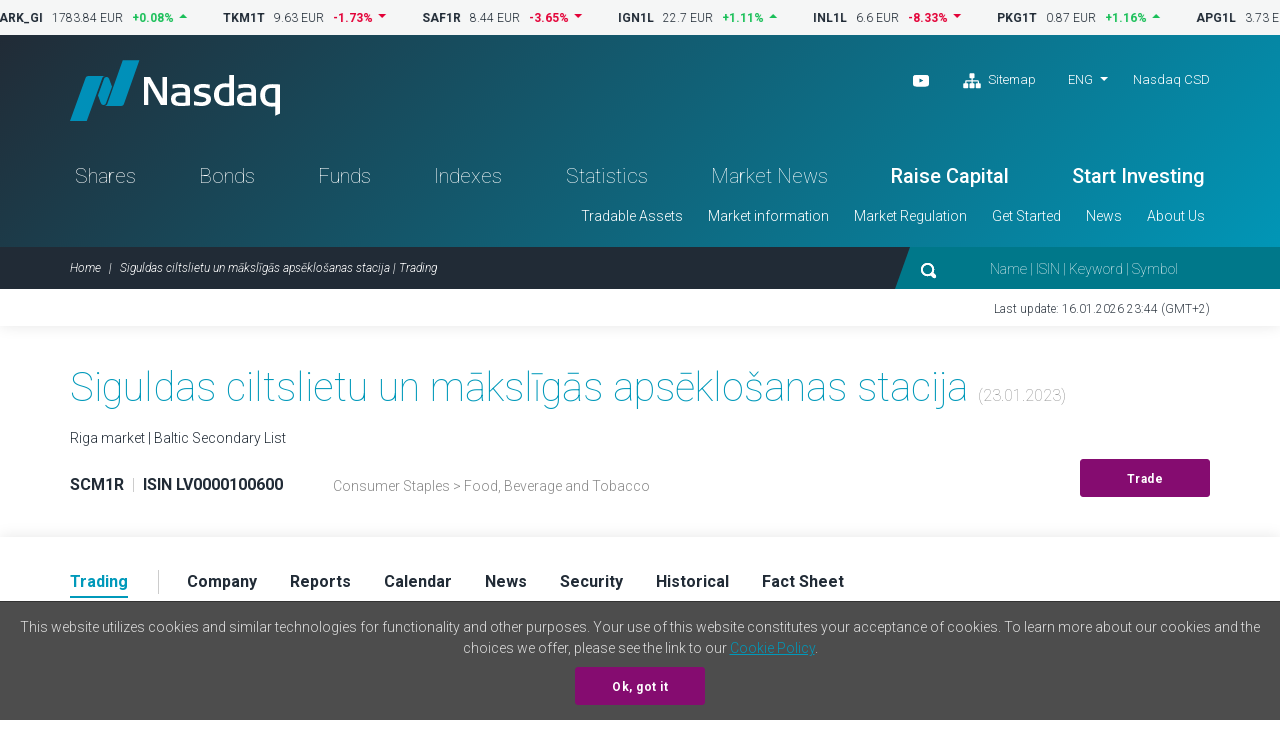

--- FILE ---
content_type: text/html; charset=UTF-8
request_url: https://nasdaqbaltic.com/statistics/en/instrument/LV0000100600/trading?date=2023-01-23
body_size: 11406
content:

<!DOCTYPE html>
<!--[if IE 8 ]><html class="no-js oldie ie8"> <![endif]-->
<!--[if IE 9 ]><html class="no-js oldie ie9"> <![endif]-->
<!--[if (gte IE 9)|!(IE)]><!--><html class="no-js" lang="en"> <!--<![endif]-->
<head>
	<meta charset="utf-8" />
	<title>Siguldas ciltslietu un mākslīgās apsēklošanas stacija | Trading &mdash; Nasdaq Baltic</title>
	<meta name="viewport" content="width=device-width, initial-scale=1, maximum-scale=1">
	<meta name="google-site-verification" content="TV6j5F64voeHAE_t_Ub3jmfD2PYnWE4Y3v8zSDO5XOg" />
	<meta name="twitter:image" content="https://nasdaqbaltic.com/static2/ico/mstile-150x150.png" />
	<meta property="og:image" content="https://nasdaqbaltic.com/static2/ico/og_image_social.png">

	<link rel="shortcut icon" href="/favicon.ico" />
	<link rel="apple-touch-icon" sizes="180x180" href="/static2/ico/apple-touch-icon.png">
	<link rel="icon" type="image/png" sizes="32x32" href="/static2/ico/favicon-32x32.png">
	<link rel="icon" type="image/png" sizes="16x16" href="/static2/ico/favicon-16x16.png">
	<link rel="manifest" href="/static2/ico/site.webmanifest">
	<link rel="mask-icon" href="/static2/ico/safari-pinned-tab.svg" color="#5bbad5">
	<meta name="msapplication-TileColor" content="#da532c">
	<meta name="msapplication-config" content="/static2/ico/browserconfig.xml">
	<meta name="theme-color" content="#ffffff">

	<link rel="stylesheet" href="/static2/js/bootstrap/css/bootstrap.min.201.css">
	
	  <link rel="stylesheet" href="/static2/js/flatpickr/dist/flatpickr.201.css">


	<link rel="stylesheet" href="/static2/main.201.css">

	<script src="/static2/js/modernizr.201.js"></script>
</head>
<body class="site-en" >



<!-- ticker desktop -->
<div class="ticker-container">
</div>

<header class="header-container" id="header">

  <div class="container">
	<div class="row">
	  <div class="col-12">
		<div class="header-top">
		  <a href="/" class="logo">Nasdaq</a>
		  <div class="smaller-header">
			<!-- <div class="tradingclose">5h 03m 22s<span>until close</span></div> -->
			<div class="mobile-langs-dropdown dropdown show">
			  <a class="dropdown-toggle text-uppercase" href="#" role="button" id="mobile-langs" data-toggle="dropdown" aria-haspopup="true" aria-expanded="false">
			    ENG			  </a>
			  <div class="dropdown-menu" aria-labelledby="mobile-langs">
																							<a href="/statistics/et/instrument/LV0000100600/trading?date=2023-01-23" class="dropdown-item text-uppercase">EST</a>
																			<a href="/statistics/lv/instrument/LV0000100600/trading?date=2023-01-23" class="dropdown-item text-uppercase">LAT</a>
																			<a href="/statistics/lt/instrument/LV0000100600/trading?date=2023-01-23" class="dropdown-item text-uppercase">LIT</a>
												  </div>
			</div>

			<a href="#" class="trigger-search"><img src="/static2/img/search.svg" alt="search"></a>
			<a href="#" class="trigger-menu"><img src="/static2/img/ico-menu.svg" alt="menu"></a>
		  </div>
		  <div class="header-top-right">
			<div class="header-top-right-three">
				<div class="header-social"><ul><li><a target="_blank" href="https://www.youtube.com/channel/UCONNkXzMBXciIlAIYVi3jYQ/videos"><img alt="youtube" src="/static2/img/ico-youtube-white.svg"></a></li>                    <li class="ml-3"><a href="#sitemap" onclick="App.UI.scrollIntoView($('footer .row:first'), 500, 60); return false;"                    ><img class="pr-1" alt="Sitemap" src="/static2/img/ico-sitemap.svg">                    Sitemap                </a>            </li>        </ul></div>
				<div class="lang-nav dropdown show">
					<ul>
					  <li>
						<a class="dropdown-toggle" href="/statistics/en/instrument/LV0000100600/trading?date=2023-01-23" 
							role="button" id="desktop-langs" data-toggle="dropdown" 
							title="English"
							>ENG</a>
						<ul class="dropdown-menu" aria-labelledby="desktop-langs">
																																		<li><a href="/statistics/et/instrument/LV0000100600/trading?date=2023-01-23" 
									class="dropdown-item"
									title="Eesti"
									>EST</a></li>
																												<li><a href="/statistics/lv/instrument/LV0000100600/trading?date=2023-01-23" 
									class="dropdown-item"
									title="Latviešu valoda"
									>LAT</a></li>
																												<li><a href="/statistics/lt/instrument/LV0000100600/trading?date=2023-01-23" 
									class="dropdown-item"
									title="Lietuviškai"
									>LIT</a></li>
																			</ul>
					  </li>
					</ul>
				</div>
				<a href="https://nasdaqcsd.com" target="_blank" class="ncsd-link">Nasdaq CSD</a>
			</div>
			<!-- <div class="trading-closes">Trading day closes in: 5h 03m 22s</div> -->
		  </div>
		</div>
		<ul class="header-nav"><li class="a-statistics-shares"><a href="/statistics/en/shares">Shares</a></li><li class="a-statistics-bonds"><a href="/statistics/en/bonds">Bonds</a></li><li class="a-statistics-funds"><a href="/statistics/en/funds">Funds</a></li><li class="a-statistics-charts"><a href="/statistics/en/charts">Indexes</a></li><li class="a-statistics-statistics"><a href="/statistics/en/statistics">Statistics</a></li><li class="a-statistics-news"><a href="/statistics/en/news">Market News</a></li><li class="medium"><a href="http://nasdaqbaltic.com/get-started/raise-capital/">Raise Capital</a></li><li class="medium"><a href="http://nasdaqbaltic.com/get-started/start-investing/">Start Investing</a></li></ul><ul class="header-smallnav"><li class=""><a href="javascript:void(0)"  class="elementOpener" data-close-selector=".submenu.active:not(#submenu-76)" data-toggle-selector="#submenu-76">Tradable Assets</a></li><li class=""><a href="javascript:void(0)"  class="elementOpener" data-close-selector=".submenu.active:not(#submenu-109)" data-toggle-selector="#submenu-109">Market information</a></li><li class=""><a href="javascript:void(0)"  class="elementOpener" data-close-selector=".submenu.active:not(#submenu-78)" data-toggle-selector="#submenu-78">Market Regulation</a></li><li class=""><a href="javascript:void(0)"  class="elementOpener" data-close-selector=".submenu.active:not(#submenu-113)" data-toggle-selector="#submenu-113">Get Started</a></li><li class=""><a href="javascript:void(0)"  class="elementOpener" data-close-selector=".submenu.active:not(#submenu-181)" data-toggle-selector="#submenu-181">News</a></li><li class=""><a href="javascript:void(0)"  class="elementOpener" data-close-selector=".submenu.active:not(#submenu-118)" data-toggle-selector="#submenu-118">About Us</a></li></ul>	 </div>
	</div>
  </div>


  <div class="header-btm">
	<div class="container">
	  <div class="row">
		<div class="col-12">

			<div class="header-btm-inner">
			 <ol class="breadcrumb">
			  <li class="breadcrumb-item"><a href="/" title="Home">Home</a></li>
			  <li class="breadcrumb-item active">Siguldas ciltslietu un mākslīgās apsēklošanas stacija | Trading</li>
			 </ol>
			 <div class="header-search">
			  <form action="/">
			   <input type="submit" class="submit-hidden" tabindex="-1">
			   <img src="/static2/img/search.svg" class="trigger-search-desktop"><input type="text" name="s" value="" placeholder="Name | ISIN | Keyword | Symbol">
			  </form>
			 </div>
			</div>

		</div>
	  </div>
	</div>
  </div>


<div class="submenu" id="submenu-76" data-open-method="slide"  data-close-method="slide"><div class="container"><div class="row"><div class="col-md-4"><h3>Shares</h3><ul><li><a href="/statistics/en/shares">Share List</a></li><li><a href="/statistics/en/issuers">Issuers</a></li><li><a href="/statistics/en/dividends">Dividends and Other Payouts</a></li></ul></div><div class="col-md-4"><h3>Bonds</h3><ul><li><a href="/statistics/en/bonds">Bond List</a></li><li><a href="/statistics/en/issuers?filter=1&#038;lists%5B%5D=BABT&#038;lists%5B%5D=BAFB">Issuers</a></li></ul></div><div class="col-md-4"><h3>Funds</h3><ul><li><a href="/statistics/en/funds">Fund List</a></li><li><a href="/statistics/en/issuers?filter=1&#038;lists%5B%5D=BAFU">Issuers</a></li><li><a href="/statistics/en/fund_center">Fund Center</a></li></ul></div></div></div></div><div class="submenu" id="submenu-109" data-open-method="slide"  data-close-method="slide"><div class="container"><div class="row"><div class="col-md-3"><h3>Statistics</h3><ul><li><a href="/statistics/en/statistics">Trading Statistics</a></li><li><a href="/statistics/en/bulletins">Monthly Statistics</a></li><li><a href="/statistics/en/capitalization">Capitalization</a></li><li><a href="/statistics/en/trading_activity">Members&#039; Trading Activity</a></li></ul></div><div class="col-md-3"><h3>Trading</h3><ul><li><a href="http://nasdaqbaltic.com/market-information/about-the-markets/">List of Markets</a></li><li><a href="http://nasdaqbaltic.com/market-information/trading-day/">Trading Day Structure</a></li><li><a href="http://nasdaqbaltic.com/market-information/tick-size-and-trading-lots/">Tick Size and Trading Lots</a></li><li><a href="http://nasdaqbaltic.com/market-information/market-makers/">Market Makers</a></li><li><a href="http://nasdaqbaltic.com/market-information/market-data-service/">Market Data Service</a></li><li><a href="/statistics/en/calendar">Investor Calendar</a></li><li><a href="/statistics/en/calendar?holidays=1">Trading Holidays</a></li></ul></div><div class="col-md-3"><h3>Indexes</h3><ul><li><a href="/statistics/en/charts">Indexes</a></li><li><a href="http://nasdaqbaltic.com/market-information/about-indexes/">About Indexes</a></li></ul></div><div class="col-md-3"><h3>Auctions</h3><ul><li><a href="/statistics/en/auctions_rig">Riga Auctions</a></li><li><a href="/statistics/en/auctions_vln/govdebt">Vilnius Auctions</a></li></ul></div></div></div></div><div class="submenu" id="submenu-78" data-open-method="slide"  data-close-method="slide"><div class="container"><div class="row"><div class="col-md-6"><h3>Rules and Regulations</h3><ul><li><a href="http://nasdaqbaltic.com/market-regulation/nasdaq-tallinn-rules/">Nasdaq Tallinn</a></li><li><a href="http://nasdaqbaltic.com/market-regulation/nasdaq-riga-rules/">Nasdaq Riga</a></li><li><a href="http://nasdaqbaltic.com/market-regulation/nasdaq-vilnius-rules/">Nasdaq Vilnius</a></li><li><a href="http://nasdaqbaltic.com/market-regulation/gdpr/">GDPR</a></li></ul></div><div class="col-md-6"><h3>Surveillance</h3><ul><li><a href="http://nasdaqbaltic.com/market-regulation/surveillance/">Market Surveillance</a></li><li><a href="http://nasdaqbaltic.com/market-regulation/surveillance-committees/">Surveillance Committees</a></li></ul></div></div></div></div><div class="submenu" id="submenu-113" data-open-method="slide"  data-close-method="slide"><div class="container"><div class="row"><div class="col-md-3"><h3>For Companies</h3><ul><li><a href="http://nasdaqbaltic.com/get-started/raise-capital/">Raise Capital</a></li></ul></div><div class="col-md-3"><h3>For Investors</h3><ul><li><a href="http://nasdaqbaltic.com/get-started/start-investing/">Start Investing</a></li></ul></div><div class="col-md-3"><h3>For Brokers/Members</h3><ul><li><a href="http://nasdaqbaltic.com/get-started/become-a-member/">Become a Broker/Member</a></li><li><a href="/statistics/en/members">List of Brokers/Members</a></li></ul></div><div class="col-md-3"><h3>For First North Advisers</h3><ul><li><a href="http://nasdaqbaltic.com/get-started/become-a-first-north-certified-adviser/">Become an Adviser</a></li><li><a href="http://nasdaqbaltic.com/get-started/list-of-certified-advisers/">List of Advisers</a></li></ul></div></div></div></div><div class="submenu" id="submenu-181" data-open-method="slide"  data-close-method="slide"><div class="container"><div class="row"><div class="col-md-4"><h3>Nasdaq News</h3><ul><li><a href="http://nasdaqbaltic.com/media/">News Room</a></li></ul></div><div class="col-md-4"><h3>Issuer News</h3><ul><li><a href="/statistics/en/news">Market News</a></li></ul></div><div class="col-md-4"><h3>Calendar</h3><ul><li><a href="/statistics/en/calendar">Investor Calendar</a></li></ul></div></div></div></div><div class="submenu" id="submenu-118" data-open-method="slide"  data-close-method="slide"><div class="container"><div class="row"><div class="col-md-6"><h3>Nasdaq Baltic Market</h3><ul><li><a href="http://nasdaqbaltic.com/about-us/about-nasdaq/">About</a></li><li><a href="http://nasdaqbaltic.com/about-us/contacts/">Contacts</a></li></ul></div><div class="col-md-6"><h3>Offices</h3><ul><li><a href="http://nasdaqbaltic.com/about-us/nasdaq-tallinn/">Nasdaq Tallinn</a></li><li><a href="http://nasdaqbaltic.com/about-us/nasdaq-riga/">Nasdaq Riga</a></li><li><a href="http://nasdaqbaltic.com/about-us/nasdaq-vilnius/">Nasdaq Vilnius</a></li></ul></div></div></div></div>

</header> <!-- #header -->  

<section class="lastupdate">
  <div class="container">
 	<div class="row">
      <div class="col-12">
      	        <p>Last update: 16.01.2026 23:44 (GMT+2)</p>
      </div>
    </div>
  </div>
</section> <!-- #lastupdate -->


<section class="block padding0 sharelist-top">
  <div class="container">

	<div class="row">
	  <div class="col-12">
		<div class="sharelist-top-left padding40">
		  <div class="sharelist-top-left-heading textonly">
			<h1 class="big-title">Siguldas ciltslietu un mākslīgās apsēklošanas stacija									<span class="text16 text-muted text-thin">(23.01.2023)</span>
											</h1>
				<p>
											Riga market | Baltic Secondary List									</p>
		  </div>
		  <div class="sharelist-top-company">
			<div class="sharelist-top-company-left mobile-alt">
								<p class="text16">
					<strong>SCM1R</strong> 
					<span class="text-muted text-thin">&nbsp;|&nbsp;</span> 
					<strong>ISIN LV0000100600</strong>
				</p>

									<p class="infobadge d-flex align-items-center gap-1rem">
										</p>

											<p class="text-grey">
							Consumer Staples 															&gt;
								Food, Beverage and Tobacco 													</p>
												</div>
			<div class="sharelist-top-company-right">
													<a href="/get-started/start-investing/" class="btn btn-primary">Trade</a>
							</div>
		  </div>
		</div>
	  </div>
	</div>

  </div> <!-- #container -->
</section> <!-- #block -->

<section class="sharelist-tabmenu">
  <div class="container">
		<div class="row">
	  <div class="col-12">
		<ul>
							<li><a 
						href="/statistics/en/instrument/LV0000100600/trading?date=2023-01-23"
						old-href="#trading" 
											class="active"
										><strong>Trading</strong></a></li>
							<li><a 
						href="/statistics/en/instrument/LV0000100600/company?date=2023-01-23"
						old-href="#company" 
										><strong>Company</strong></a></li>
							<li><a 
						href="/statistics/en/instrument/LV0000100600/reports?date=2023-01-23"
						old-href="#reports" 
										><strong>Reports</strong></a></li>
							<li><a 
						href="/statistics/en/instrument/LV0000100600/calendar?date=2023-01-23"
						old-href="#calendar" 
										><strong>Calendar</strong></a></li>
							<li><a 
						href="/statistics/en/instrument/LV0000100600/news?date=2023-01-23"
						old-href="#news" 
										><strong>News</strong></a></li>
							<li><a 
						href="/statistics/en/instrument/LV0000100600/security?date=2023-01-23"
						old-href="#security" 
										><strong>Security</strong></a></li>
							<li><a 
						href="/statistics/en/instrument/LV0000100600/historical?date=2023-01-23"
						old-href="#historical" 
										><strong>Historical</strong></a></li>
							<li><a 
						href="/statistics/en/instrument/LV0000100600/fact_sheet?date=2023-01-23"
						old-href="#fact_sheet" 
										><strong>Fact Sheet</strong></a></li>
					</ul>
	  </div>
	</div>
  </div>
</section> <!-- #sharelist-tabmenu -->


	<!-- Basic  -->
<section class="block bg-lightest-blue color-mobile-off padding0">
    <div class="container">

      <div class="row">
        <div class="col-12">
          <div class="trading-info">
            <div class="tradinginfo-left">
            <div class="tradinginfo-date">
                <div class="tradinginfo-date-leftpicker">
                  Information as of:
                  <!-- <a href="#" class="tradingdate-picker"><img src="/static2/img/ico-calendar.svg"> Select period</a> -->
                </div>
                <div class="tradinginfo-date-info">
                  <span class="hide-mobile">Information as of:<br></span>
                  <span class="bigdate">16 Jan 2026</span>
                  <span class="smalltime bold text12">23:44 (GMT +2)</span>
                </div>
              </div>
              <div class="tradinginfo-numbers">
                <ul class="text24 bold">
                  <li>
                    7 EUR                    <span>0%</span>
                  </li>
                </ul>
                <ul class="text20 bold">
                  <li>Bid<span>6.25</span></li>
                  <li>Ask<span>7</span></li>
                </ul>
                <div class="smaller-nrs">
                  <ul>
                    <li>High<span></span></li>
                    <li>Low<span></span></li>
                    <li>Avg<span></span></li>
                    <li>Open<span>7</span></li>
                  </ul>
                  <ul>
                    <li>Trades<span>0</span></li>
                    <li>Volume<span>0</span></li>
                    <li>Turnover<span>0 €</span></li>
                  </ul>
                </div>

                <form action="/statistics/en/instrument/LV0000100600/trading" method="get">
                                        <div class="form-group row">
                        <label for="trading-session-date" class="col-sm-6 col-form-label pr-0">Trading session</label>
                        <div class="col-sm-6 pl-0">
                        <input type="text" class="form-control pickdate" id="trading-session-date" name="date" data-value="2023-01-23">
                        </div>
                    </div>
                </form>

              </div>
            </div>

            <div class="tradinginfo-right">
            
<h2 class="block-title">Price chart</h2>
<div class="table-reposive">
	<div class="choose-period choose-period-graph mb-4">
		<div class="btn-group" role="group">
							<button type="button" class="btn btn-secondary btn-chart-period_js active" 
				onclick="InstrumentTradingChart.setPeriod(event, this, '2023-01-23', '2023-01-23')"
				>Intraday</button>
							<button type="button" class="btn btn-secondary btn-chart-period_js " 
				onclick="InstrumentTradingChart.setPeriod(event, this, '2023-01-16', '2023-01-23')"
				>1 week</button>
							<button type="button" class="btn btn-secondary btn-chart-period_js " 
				onclick="InstrumentTradingChart.setPeriod(event, this, '2022-12-23', '2023-01-23')"
				>1 month</button>
							<button type="button" class="btn btn-secondary btn-chart-period_js " 
				onclick="InstrumentTradingChart.setPeriod(event, this, '2022-01-23', '2023-01-23')"
				>1 year</button>
							<button type="button" class="btn btn-secondary btn-chart-period_js " 
				onclick="InstrumentTradingChart.setPeriod(event, this, '2018-01-23', '2023-01-23')"
				>5 years</button>
							<button type="button" class="btn btn-secondary btn-chart-period_js " 
				onclick="InstrumentTradingChart.setPeriod(event, this, '2005-01-01', '2026-01-16')"
				>Max</button>
						<button type="button" class="btn btn-secondary" onclick="InstrumentTradingChart.togglePeriod(event, this)">
				<img src="/static2/img/ico-calendar.svg" class="img-inactive">
				<img src="/static2/img/ico-calendar-white.svg" class="img-active">
			</button>
		</div>
 	</div>
</div>
<div class="d-none chart-period_js">
	<div class="form-inline">
		<div class="form-group col-6 mb-2">
			<label class="mr-3">Period from</label>
			<input type="text" name="start" class="form-control date-start"
			value="2023-01-23"
			>
		</div>
		<div class="form-group col-6 mb-2">
			<label class="mr-3">Period to</label>
			<input type="text" name="end" class="form-control date-end"
			value="2023-01-23"
			>
		</div>
	</div>
</div>

<div class="trading-graph">
	<div id="trading-chart" style="height: 500px"></div>
	<div class="trading-chart-loading">
		<div class="loader"></div>
	</div>
</div>

<div id="trading-chart-footer"></div>

          </div>

          </div>
        </div>
      </div>

  </div>
</section> <!-- #sharelist-tabmenu -->




<!-- Trades/Turnover -->
<section class="NOblock">
    <div class="container">

      <div class="row">


        <div class="col-lg-5 col-sm-12 py-5">

            <!-- Market depth -->
<!-- <section class="block bg-lightest-blue padding10060">
    <div class="container">

        <div class="row">
        <div class="col-12"> -->
          <h2 class="block-title">Market depth</h2>

            
                                    <p class="px-2 py-5">Data of orders is provided on the ongoing trading day</p>
                                    <!--  </div>
        </div>

  </div>
</section>
 -->
        </div>

        <div class="col-lg col-sm-12 py-5 bg-lightest-blue">

            
          <h2 class="block-title">Latest Trades</h2>
                          <p class="px-2 py-5">Nothing found</p>
          

        </div>


        <div class="col-lg col-sm-12 py-5">
            <h2 class="block-title">Turnover</h2>
            <div class="mylisttable tablepadding0 table-responsive-md">
                  <table class="table">
                  <thead>
                    <tr>
                      <th scope="col" colspan="2">Type</th>
                      <th class="text-right" scope="col">Turnover €</th>
                    </tr>
                  </thead>
                  <tbody>
                    <tr>
                      <td>Automatch deals</td>
                      <td class="text-right">(0)</td>
                      <td class="text-right text-nowrap">0</td>
                    </tr>
                    <tr>
                      <td>Negotiated deals</td>
                      <td class="text-right">(0)</td>
                      <td class="text-right text-nowrap">0</td>
                    </tr>
                    <tr>
                      <td>Other deals</td>
                      <td class="text-right">(0)</td>
                      <td class="text-right text-nowrap">0</td>
                    </tr>
                    <tr class="bold total">
                      <td class="caps text-grey">Total</td>
                      <td class="text-right">(0)</td>
                      <td class="text-right text-nowrap">0</td>
                    </tr>
                  </tbody>
                  </table>
            </div>
        </div>


      </div>

  </div> <!-- #container -->
</section>





  <div id="news_list"></div>
  <script type="text/template7" id="template-news_list">
    {{#if count}}
       <section class="block latest-market">
         	<div class="container">

            <div class="row">
              <div class="col-12">
                <h2 class="block-title">Market News</h2>
              </div>
            </div>

         	  <div class="row">
              <div class="col-12">

                        <div class="events-table table-responsive marketnews-table">
          <table class="table">
            <thead>
            <tr>
              <th class="text-center" scope="col">Day</th>
              <th class="text-center" scope="col">Time</th>
              <th scope="col">Subject</th>
              <th class="text-right hide-mobile" scope="col">Attachments</th>
                            <th class="text-right hide-mobile" scope="col">Language</th>
            </tr>
            </thead>
            <tbody>
              {{#each news}}
              <tr>
                <td class="text-center">
                  <span class="text20">{{ dt.j }}</span>
                  <br>{{dt.M}}
                                            {{#js_if "this.dt.Y != new Date().getFullYear()"}}
                        <br><span class="text12">{{ dt.Y }}</span>
                        {{/js_if}}
                                    </td>
                <td class="text-center">
                  <span class="text-grey">{{ dt.G }}:{{ dt.i }}</span>
                  <br><span class="badge badge-primary">{{ dt.ago }}</span>
                </td>
                <td class="text16"><a href="{{ messageUrl }}" 
                  target="_blank" class="bold news-track">{{ headline }}</a>
                </td>                    
                <td class="text-right hide-mobile">
                {{#each attachment}}
                  <a title="{{ fileName }}" data-toggle="tooltip" href="{{ attachmentUrl }}"
                  target="_blank" class="news-track attachment"
                    ><span class="avatar"><img src="/static2/img/ico-download.svg"></span></a>
                {{/each}}
                </td>
                                <td class="text-right hide-mobile related">
                  {{#each langLinks}}
                      <a href="{{ link }}"
                        target="_blank"
                        >{{ lang }}</a>
                  {{/each}}
                </td>
              </tr>
              {{/each}}
            </tbody>
          </table>
          </div>          

              <p class="text-left text-center-mob"><a 
              	href="/statistics/en/news?issuer=Siguldas+CMAS"
              	              >See more</a></p>
             </div>
         	  </div>

        </div> <!-- #container -->
      </section> <!-- #block -->
    {{/if}}
  </script>



	<!-- Dividend -->
	<section class="block padding100 paddingtop0mob">
		<div class="container">

		  <div class="row">
			<div class="col-12">
			  <h2 class="block-title nopadding">Latest and upcoming dividends and other payouts</h2>
			
			 			  <div class="mylisttable divpayouts tablepadding0 table-responsive-md">
				<table class="table">
				  <thead>
					<tr>
					  <th scope="col">Event</th>
					  <th scope="col">Date</th>
					  <th class="text-right hide-mobile" scope="col">Amount per share</th>
					</tr>
				  </thead>
				  <tbody>
											<tr>
						  <td class="text18"><a href="https://cns.omxgroup.com/cdsPublic/viewDisclosure.action?disclosureId=1017125&amp;messageId=1273938" class="lilac-link">Dividend payment date</a></td>
						  <td class="text16">
						  	<span class="d-flex align-items-center">
						  	20.05.2021					  							  		</span>
					  	</td>
						  <td class="text16 text-right bold hide-mobile">0.11 EUR</td>
						</tr>
											<tr>
						  <td class="text18"><a href="https://view.news.eu.nasdaq.com/view?id=bf9244db8f0db0360205706a2a9bd87af&amp;lang=en" class="lilac-link">Dividend payment date</a></td>
						  <td class="text16">
						  	<span class="d-flex align-items-center">
						  	19.05.2022					  							  		</span>
					  	</td>
						  <td class="text16 text-right bold hide-mobile">0.08 EUR</td>
						</tr>
											<tr>
						  <td class="text18"><a href="https://view.news.eu.nasdaq.com/view?id=b6713be9be06f7a149550716561e0d3d3&amp;lang=en&amp;src=listed" class="lilac-link">Dividend payment date</a></td>
						  <td class="text16">
						  	<span class="d-flex align-items-center">
						  	22.05.2024					  							  		</span>
					  	</td>
						  <td class="text16 text-right bold hide-mobile">0.05 EUR</td>
						</tr>
									  </tbody>
				</table>
				</div>

				<p class="text-right text-center-mob">
					<a href="/statistics/en/dividends?issuer=SCM" 
											>See more</a>
				</p>
			
			</div>
		  </div>

	  </div> <!-- #container -->
	</section>








<footer>
    <div class="container">    <div class="row">      <div class="col-12">        <div class="footer-content"><div class="footer-block">            <h3>Tradable Assets</h3><h3>Shares</h3><ul><li><a href="/statistics/en/shares">Share List</a></li><li><a href="/statistics/en/issuers">Issuers</a></li><li><a href="/statistics/en/dividends">Dividends and Other Payouts</a></li></ul><h3>Bonds</h3><ul><li><a href="/statistics/en/bonds">Bond List</a></li><li><a href="/statistics/en/issuers?filter=1&#038;lists%5B%5D=BABT&#038;lists%5B%5D=BAFB">Issuers</a></li></ul><h3>Funds</h3><ul><li><a href="/statistics/en/funds">Fund List</a></li><li><a href="/statistics/en/issuers?filter=1&#038;lists%5B%5D=BAFU">Issuers</a></li><li><a href="/statistics/en/fund_center">Fund Center</a></li></ul></div><div class="footer-block">            <h3>Market information</h3><h3>Statistics</h3><ul><li><a href="/statistics/en/statistics">Trading Statistics</a></li><li><a href="/statistics/en/bulletins">Monthly Statistics</a></li><li><a href="/statistics/en/capitalization">Capitalization</a></li><li><a href="/statistics/en/trading_activity">Members&#039; Trading Activity</a></li></ul><h3>Trading</h3><ul><li><a href="http://nasdaqbaltic.com/market-information/about-the-markets/">List of Markets</a></li><li><a href="http://nasdaqbaltic.com/market-information/trading-day/">Trading Day Structure</a></li><li><a href="http://nasdaqbaltic.com/market-information/tick-size-and-trading-lots/">Tick Size and Trading Lots</a></li><li><a href="http://nasdaqbaltic.com/market-information/market-makers/">Market Makers</a></li><li><a href="http://nasdaqbaltic.com/market-information/market-data-service/">Market Data Service</a></li><li><a href="/statistics/en/calendar">Investor Calendar</a></li><li><a href="/statistics/en/calendar?holidays=1">Trading Holidays</a></li></ul><h3>Indexes</h3><ul><li><a href="/statistics/en/charts">Indexes</a></li><li><a href="http://nasdaqbaltic.com/market-information/about-indexes/">About Indexes</a></li></ul><h3>Auctions</h3><ul><li><a href="/statistics/en/auctions_rig">Riga Auctions</a></li><li><a href="/statistics/en/auctions_vln/govdebt">Vilnius Auctions</a></li></ul></div><div class="footer-block">            <h3>Market Regulation</h3><h3>Rules and Regulations</h3><ul><li><a href="http://nasdaqbaltic.com/market-regulation/nasdaq-tallinn-rules/">Nasdaq Tallinn</a></li><li><a href="http://nasdaqbaltic.com/market-regulation/nasdaq-riga-rules/">Nasdaq Riga</a></li><li><a href="http://nasdaqbaltic.com/market-regulation/nasdaq-vilnius-rules/">Nasdaq Vilnius</a></li><li><a href="http://nasdaqbaltic.com/market-regulation/gdpr/">GDPR</a></li></ul><h3>Surveillance</h3><ul><li><a href="http://nasdaqbaltic.com/market-regulation/surveillance/">Market Surveillance</a></li><li><a href="http://nasdaqbaltic.com/market-regulation/surveillance-committees/">Surveillance Committees</a></li></ul></div><div class="footer-block">            <h3>Get Started</h3><h3>For Companies</h3><ul><li><a href="http://nasdaqbaltic.com/get-started/raise-capital/">Raise Capital</a></li></ul><h3>For Investors</h3><ul><li><a href="http://nasdaqbaltic.com/get-started/start-investing/">Start Investing</a></li></ul><h3>For Brokers/Members</h3><ul><li><a href="http://nasdaqbaltic.com/get-started/become-a-member/">Become a Broker/Member</a></li><li><a href="/statistics/en/members">List of Brokers/Members</a></li></ul><h3>For First North Advisers</h3><ul><li><a href="http://nasdaqbaltic.com/get-started/become-a-first-north-certified-adviser/">Become an Adviser</a></li><li><a href="http://nasdaqbaltic.com/get-started/list-of-certified-advisers/">List of Advisers</a></li></ul></div><div class="footer-block">            <h3>News</h3><h3>Nasdaq News</h3><ul><li><a href="http://nasdaqbaltic.com/media/">News Room</a></li></ul><h3>Issuer News</h3><ul><li><a href="/statistics/en/news">Market News</a></li></ul><h3>Calendar</h3><ul><li><a href="/statistics/en/calendar">Investor Calendar</a></li></ul>            <h3>About Us</h3><h3>Nasdaq Baltic Market</h3><ul><li><a href="http://nasdaqbaltic.com/about-us/about-nasdaq/">About</a></li><li><a href="http://nasdaqbaltic.com/about-us/contacts/">Contacts</a></li></ul><h3>Offices</h3><ul><li><a href="http://nasdaqbaltic.com/about-us/nasdaq-tallinn/">Nasdaq Tallinn</a></li><li><a href="http://nasdaqbaltic.com/about-us/nasdaq-riga/">Nasdaq Riga</a></li><li><a href="http://nasdaqbaltic.com/about-us/nasdaq-vilnius/">Nasdaq Vilnius</a></li></ul></div>        </div>      </div>    </div>  </div>	
  <div class="footer-btm">
    <div class="container">
      <div class="row">
        <div class="col-12">
          <ul><li><a href="http://nasdaqbaltic.com/disclaimer/">Disclaimer</a></li><li><a href="https://business.nasdaq.com/privacy-statement/">Privacy Policy</a></li></ul>        </div>
      </div>
    </div>
  </div>
</footer>

<div class="mobile-menu d-block d-sm-none">
	  <ul class="mobile-nav-main"><li class="a-statistics-shares"><a href="/statistics/en/shares">Shares</a></li><li class="a-statistics-bonds"><a href="/statistics/en/bonds">Bonds</a></li><li class="a-statistics-funds"><a href="/statistics/en/funds">Funds</a></li><li class="a-statistics-charts"><a href="/statistics/en/charts">Indexes</a></li><li class="a-statistics-statistics"><a href="/statistics/en/statistics">Statistics</a></li><li class="a-statistics-news"><a href="/statistics/en/news">Market News</a></li><li class="medium"><a href="http://nasdaqbaltic.com/get-started/raise-capital/">Raise Capital</a></li><li class="medium"><a href="http://nasdaqbaltic.com/get-started/start-investing/">Start Investing</a></li></ul><div class="mobile-nav"><h4>Tradable Assets</h4><div><h5>Shares</h5><ul><li><a href="/statistics/en/shares">Share List</a></li><li><a href="/statistics/en/issuers">Issuers</a></li><li><a href="/statistics/en/dividends">Dividends and Other Payouts</a></li></ul><h5>Bonds</h5><ul><li><a href="/statistics/en/bonds">Bond List</a></li><li><a href="/statistics/en/issuers?filter=1&#038;lists%5B%5D=BABT&#038;lists%5B%5D=BAFB">Issuers</a></li></ul><h5>Funds</h5><ul><li><a href="/statistics/en/funds">Fund List</a></li><li><a href="/statistics/en/issuers?filter=1&#038;lists%5B%5D=BAFU">Issuers</a></li><li><a href="/statistics/en/fund_center">Fund Center</a></li></ul></div><h4>Market information</h4><div><h5>Statistics</h5><ul><li><a href="/statistics/en/statistics">Trading Statistics</a></li><li><a href="/statistics/en/bulletins">Monthly Statistics</a></li><li><a href="/statistics/en/capitalization">Capitalization</a></li><li><a href="/statistics/en/trading_activity">Members&#039; Trading Activity</a></li></ul><h5>Trading</h5><ul><li><a href="http://nasdaqbaltic.com/market-information/about-the-markets/">List of Markets</a></li><li><a href="http://nasdaqbaltic.com/market-information/trading-day/">Trading Day Structure</a></li><li><a href="http://nasdaqbaltic.com/market-information/tick-size-and-trading-lots/">Tick Size and Trading Lots</a></li><li><a href="http://nasdaqbaltic.com/market-information/market-makers/">Market Makers</a></li><li><a href="http://nasdaqbaltic.com/market-information/market-data-service/">Market Data Service</a></li><li><a href="/statistics/en/calendar">Investor Calendar</a></li><li><a href="/statistics/en/calendar?holidays=1">Trading Holidays</a></li></ul><h5>Indexes</h5><ul><li><a href="/statistics/en/charts">Indexes</a></li><li><a href="http://nasdaqbaltic.com/market-information/about-indexes/">About Indexes</a></li></ul><h5>Auctions</h5><ul><li><a href="/statistics/en/auctions_rig">Riga Auctions</a></li><li><a href="/statistics/en/auctions_vln/govdebt">Vilnius Auctions</a></li></ul></div><h4>Market Regulation</h4><div><h5>Rules and Regulations</h5><ul><li><a href="http://nasdaqbaltic.com/market-regulation/nasdaq-tallinn-rules/">Nasdaq Tallinn</a></li><li><a href="http://nasdaqbaltic.com/market-regulation/nasdaq-riga-rules/">Nasdaq Riga</a></li><li><a href="http://nasdaqbaltic.com/market-regulation/nasdaq-vilnius-rules/">Nasdaq Vilnius</a></li><li><a href="http://nasdaqbaltic.com/market-regulation/gdpr/">GDPR</a></li></ul><h5>Surveillance</h5><ul><li><a href="http://nasdaqbaltic.com/market-regulation/surveillance/">Market Surveillance</a></li><li><a href="http://nasdaqbaltic.com/market-regulation/surveillance-committees/">Surveillance Committees</a></li></ul></div><h4>Get Started</h4><div><h5>For Companies</h5><ul><li><a href="http://nasdaqbaltic.com/get-started/raise-capital/">Raise Capital</a></li></ul><h5>For Investors</h5><ul><li><a href="http://nasdaqbaltic.com/get-started/start-investing/">Start Investing</a></li></ul><h5>For Brokers/Members</h5><ul><li><a href="http://nasdaqbaltic.com/get-started/become-a-member/">Become a Broker/Member</a></li><li><a href="/statistics/en/members">List of Brokers/Members</a></li></ul><h5>For First North Advisers</h5><ul><li><a href="http://nasdaqbaltic.com/get-started/become-a-first-north-certified-adviser/">Become an Adviser</a></li><li><a href="http://nasdaqbaltic.com/get-started/list-of-certified-advisers/">List of Advisers</a></li></ul></div><h4>News</h4><div><h5>Nasdaq News</h5><ul><li><a href="http://nasdaqbaltic.com/media/">News Room</a></li></ul><h5>Issuer News</h5><ul><li><a href="/statistics/en/news">Market News</a></li></ul><h5>Calendar</h5><ul><li><a href="/statistics/en/calendar">Investor Calendar</a></li></ul></div><h4>About Us</h4><div><h5>Nasdaq Baltic Market</h5><ul><li><a href="http://nasdaqbaltic.com/about-us/about-nasdaq/">About</a></li><li><a href="http://nasdaqbaltic.com/about-us/contacts/">Contacts</a></li></ul><h5>Offices</h5><ul><li><a href="http://nasdaqbaltic.com/about-us/nasdaq-tallinn/">Nasdaq Tallinn</a></li><li><a href="http://nasdaqbaltic.com/about-us/nasdaq-riga/">Nasdaq Riga</a></li><li><a href="http://nasdaqbaltic.com/about-us/nasdaq-vilnius/">Nasdaq Vilnius</a></li></ul></div>  </div>	
</div>

<div class="mobile-search">
  <div class="mobile-search-content">
  	<form action="/" method="get">
    <input type="text" name="s" value="" placeholder="Name | ISIN | Keyword | Symbol">
    <button type="button"><img src="/static2/img/ico-search-mobile.svg" alt="search"></button>
    </form>
  </div>
</div>

<script src="/static2/js/jquery-3.7.0.min.201.js"></script>
<script src="/static2/js/bootstrap/js/bootstrap.bundle.min.201.js"></script>
<script src="/static2/js/jquery.marquee.min.201.js"></script>
<script src="/static2/js/js.cookie.201.js"></script>
<script src="/static2/js/nasdaq_app.201.js"></script>
<script>
App.lang = 'en';
App.News.url = "https:\/\/api.news.eu.nasdaq.com\/news\/";
App.UTC_EET_OFFSET_SEC = 7200;

App.init();
$(function(){
	App.initReady();
});
</script>

	<script src="/static2/js/template7/template7.min.201.js"></script>
	<script src="/static2/js/flatpickr/dist/flatpickr.201.js"></script>
		<script>
		var InstrumentTrading = {
			init: function(){
			    $("#trading-session-date").flatpickr({
			        dateFormat: "Y-m-d",
			        altFormat: "d M Y",
			        defaultDate: "2023-01-23",
			        altInput: true,
			        onChange: function(){
			            $('#trading-session-date').closest('form').submit()
			        },
			        disable: [function(date) {
			            // disable future
			            return date.getTime() > (new Date()).getTime();

			        }]
			    });
			    this.loadNews()
			},
			loadTrades: function(e, el){
				e.preventDefault();
				var $el = $(el),
					href = $el.attr('href')
				;
				if($el.data('loading')){
					return;
				}else{
					$el.data('loading', 1);
				}
				$.getJSON(href, function(ret){
					var tpl = Template7.compile($('#template-trades').html()),
						html = tpl({'trades': ret.data})
					;
					$('.js-latest-trades-table').addClass('scrollable')
						.find('tbody').html(html)
					;
					$el.hide();
				});
			},
			loadMarketDepth: function(e, el){
				e.preventDefault();
				var $el = $(el),
					href = $el.attr('href')
				;
				if($el.data('loading')){
					return;
				}else{
					$el.data('loading', 1);
				}
				$.getJSON(href, function(ret){
					var tpl = Template7.compile($('#template-market_depth').html()),
						html = tpl({'depth': ret.data})
					;
					$('.js-market-depth-table').addClass('scrollable')
						.find('tbody').html(html)
					;
					$el.hide();
				});
			},    		
			updateBondPrice: function(e, el, is_clean){
				var $el = $(el);
				if($el.hasClass('active')){
					return;
				}
				$el.closest('.btn-group').find('button').removeClass('active');
				$el.addClass('active');
				$('.instrument-bond-price')
					.filter('.instrument-bond-price--dirty').toggleClass('d-none', is_clean).end()
					.filter('.instrument-bond-price--clean').toggleClass('d-none', !is_clean).end()
				;
				$('.table-clean-dirty')
					.toggleClass('table-clean-dirty--clean', is_clean)
					.toggleClass('table-clean-dirty--dirty', !is_clean)
				;
			},
			loadNews: function(){
				let $news_list = $('#news_list')
				if(!$news_list[0]){
					return
				}
				let conf = {
					limit: 5,
					company: "Siguldas CMAS",
                    releaseMarket: App.News.releaseMarkets,
                    				};
				return App.News.queryAction(conf).then(function(res){
					if(!res){
						return
					}
					let tpl = Template7.compile($('#template-news_list').html())
					$news_list.replaceWith(tpl(res))
				})
			},
		};
		InstrumentTrading.init();
	</script>

	
		    <script id="template-chart-footer" type="text/template7">
        <div class="d-flex justify-content-between align-items-center">
            {{#if ipo_available}}
                <div class="ml-md-5 ml-sm-3">
                    <input type="checkbox" class="form-check-input" id="ipo_enabled" value="1"
                        {{#if ipo_enabled}}checked{{/if}} 
                    >
                    <label class="form-check-label" for="ipo_enabled">Show IPO price</label>
                </div>
            {{/if}}
            <p class="1text-right text-center-mob pt-2 ml-auto">
                <a href="{{download_url}}" class="download-link-inline">XLSX</a>
            </p>
        </div>
        <div id="ipo-tooltip" style="position: fixed; width: 1px; height: 1px; left: -1000px;" title="Displayed initial public offering (IPO) price may differ from the original IPO price if the company has undergone any corporate action event that impacts the share price. In such cases the adjustment factor to the original IPO price and all historical trading data is applied to ensure data comparabilty."></div>
    </script>

    <script src="/static2/js/Highstock/highstock.201.js"></script>
    <script>
        var InstrumentTradingChart = {
            
            ticker: null,
            historical: 0,
            flat_start: null,
            flat_end: null,

            chart: null,
            ipo_enabled: (localStorage.getItem('chart_ipo_enabled') == 1),
            template_chart_footer: null,

            init: function(conf){
                var opts = $.extend({
                    ticker: null,
                    historical: 0,
                    hide_ipo: 0,
                }, conf);

                this.ticker = opts.ticker;
                this.historical = opts.historical;
                this.hide_ipo = opts.hide_ipo;

                this.template_chart_footer = Template7.compile($('#template-chart-footer').html());

                this.flat_start = $(".date-start").flatpickr({
                    dateFormat: "Y-m-d",
                    altFormat: "d M Y",
                    defaultDate: $(".date-start").val(),
                    altInput: true,
                    onChange: function(){
                        $('.btn-chart-period_js').removeClass('active');
                        InstrumentTradingChart.loadChartPeriod();
                    }
                })
                this.flat_end = $(".date-end").flatpickr({
                    dateFormat: "Y-m-d",
                    altFormat: "d M Y",
                    defaultDate: $(".date-end").val(),
                    altInput: true,
                    onChange: function(){
                        $('.btn-chart-period_js').removeClass('active');
                        InstrumentTradingChart.loadChartPeriod();
                    }
                })
                $(document).on('click', '#ipo_enabled', function(){
                    InstrumentTradingChart.ipo_enabled = $(this).is(':checked')
                    localStorage.setItem('chart_ipo_enabled', InstrumentTradingChart.ipo_enabled ? 1 : 0);
                    InstrumentTradingChart.toggleIPO(InstrumentTradingChart.ipo_enabled)
                });

                this.initChart();
                this.loadChartPeriod();

            },
            togglePeriod: function(e, el){
                $('.chart-period_js').toggleClass('d-none');
                $(el).toggleClass('active');
            },
            setPeriod: function(e, el, start, end){
                $('.btn-chart-period_js').removeClass('active');
                $(el).addClass('active');
                InstrumentTradingChart.flat_start.setDate(start);
                InstrumentTradingChart.flat_end.setDate(end);
                InstrumentTradingChart.loadChartPeriod();
            },
            toggleLoader: function(enable){
                enable = !!enable;
                $('.trading-chart-loading').toggleClass('d-none', !enable);
            },

            toggleIPO: function(ipo_enabled){
                //dynamically updated in loadChartPeriod
            },

            loadChartPeriod: function(){

                var start = InstrumentTradingChart.flat_start.input.value;
                var end = InstrumentTradingChart.flat_end.input.value;
                InstrumentTradingChart.toggleLoader(1);

                var url = '/statistics/en/instrument/LV0000100600/trading/chart_price_json';
                $.ajax({
                    url: url,
                    cache: false,
                    data: {
                        start: start,
                        end: end,
                        historical: InstrumentTradingChart.historical
                    }
                }).then(function(res){
                    var chartObject = InstrumentTradingChart.chart.chartObject;
                    var chart_data = res.data;
                    var price = [],
                        volume = [],
                        offering_price = chart_data.offering_price,
                        dataLength = chart_data.data.length
                    ;
                    const ipo_available = offering_price && !InstrumentTradingChart.hide_ipo ? true : false;
                    const ipo_enabled = ipo_available && InstrumentTradingChart.ipo_enabled;

                    for (let i = 0; i < dataLength; i += 1) {
                        price.push([
                            chart_data.data[i][0],
                            chart_data.data[i][1]
                        ]);

                        volume.push([
                            chart_data.data[i][0],
                            chart_data.data[i][2]
                        ]);
                    }

                    var min = new Date(chart_data.start + 'T09:30:00').getTime();
                    var max = new Date(chart_data.end + 'T16:30:00').getTime();

                    var change = 0,
                        change_prc = 0,
                        change_prc = 0,
                        last_price = null,
                        first_price = null
                    ;
                    if(dataLength){
                        first_price = (chart_data.prev_last_price ? chart_data.prev_last_price : price[0][1]);
                        last_price = price[dataLength-1][1]
                        change = last_price - first_price;
                        change_prc = App.utils.calc_change_prc(first_price, last_price);
                    }

                    chartObject.setTitle(null, {
                        text: chart_data.start_local
                            + (chart_data.chart_type != 'intraday' ? ' - ' + chart_data.end_local : '')
                            + (last_price ?
                                (
                                '\u00A0\u00A0\u00A0<span style="font-weight: bold; font-size: 13px;">' + App.utils.number_format(last_price, chart_data.decimals) + ' € </span>\u00A0\u00A0\u00A0'
                                + '<span style="font-weight: bold; ' + (change > 0 ? 'color: #19BF58' : (change < 0 ? 'color: #E30037' : '')) + '">'
                                + App.utils.number_format(change, chart_data.decimals, true)
                                + ' (' + App.utils.number_format(change_prc, 2, true) + '%) '
                                +'</span>'
                                )
                                : '')
                            });


                    chartObject.get('series-price').setData(price, false);
                    // chartObject.get('series-price-scatter').setData(price, false);
                    chartObject.get('series-volume').setData(volume, false); //redraw
                    chartObject.xAxis[0].update({
                        min: min,
                        max: max
                    });
 



                    InstrumentTradingChart.toggleIPO = function(ipo_enabled){

                        chartObject.yAxis[0].update({
                            min: undefined,
                            max: undefined,
                            softMin: undefined,
                            softMax: undefined
                        }); 

                        let ipoSeries = chartObject.get('series-ipo-price')
                        if( ipoSeries ){
                            ipoSeries.remove()
                        }
                        let ipoAxis = chartObject.get('ipo-axis')
                        if( ipoAxis ){
                            ipoAxis.remove()
                        }

                        // const ipoLineColor = '#f00';
                        const ipoLineColor = '#E552CB';
                        // const ipoLineColor = '#0C8521';

                        if( ipo_enabled ){

                            var ipoData = price.map(function(r){
                                return [
                                    r[0],
                                    offering_price
                                ]
                            });

                            //make sure offering_price is always visible
                            if(dataLength){
                                chartObject.yAxis[0].update({
                                    softMin: offering_price,
                                    softMax: offering_price
                                });
                            }else{
                                chartObject.yAxis[0].update({
                                    min: offering_price,
                                    max: offering_price
                                });
                            }

                            // IPO
                            chartObject.addAxis({
                                id: 'ipo-axis',
                                linkedTo: 0,
                                startOnTick: false, 
                                type: 'linear',
                                labels: {
                                    align: 'right',
                                },
                                height: '75%',
                                // offset: 0,
                                opposite: false,
                                lineWidth: 0,
                                gridLineWidth: 0,
                                title: {
                                    text: "Price change since IPO",
                                    // style: {
                                    //     color: '#00529a'
                                    // }
                                },
                                // visible: false
                            })


                            chartObject.addSeries({
                                name: "IPO Price" + ': ' + App.utils.number_format(offering_price, chart_data.decimals) + ' €',
                                yAxis: 2,
                                type: 'line',
                                data: ipoData,
                                id: 'series-ipo-price',
                                // visible: false,
                                // opacity: 0
                                lineWidth: 2,
                                color: ipoLineColor,

                            });
                            
                            chartObject.update({
                                yAxis: [
                                    {}, //price
                                    {}, //volume
                                    { //ipo
                                        labels: {
                                            formatter: function() {
                                                return App.utils.number_format(App.utils.calc_change_prc(offering_price, this.value), 2, true) + '%'
                                            }
                                        },
                                    } 
                                ]
                            })

                        }

                        chartObject.update({
                            tooltip: {
                                formatter: function (tooltip) {
                                    var tooltips = tooltip.defaultFormatter.call(this, tooltip);
                                    //change IPO price
                                    // tt[0] - is date
                                    if( ipo_enabled ){ //IPO price enabled
                                        let pricePoint = this.points[0];
                                        let ipoPoint = this.points[2];
                                        tooltips[3] = '<span style="color:'+ipoPoint.color+'">\u25CF</span> '+"Price change since IPO"+': \
                                                <b>'+ App.utils.number_format(App.utils.calc_change_prc(offering_price, pricePoint.y), 2, true) +'%</b><br/>';
                                    }
                                    return tooltips;
                                },
                            }
                        })
                    }
                    InstrumentTradingChart.toggleIPO(ipo_enabled)

                    // chartObject.redraw();

                    let chart_footer_html = InstrumentTradingChart.template_chart_footer({
                        download_url: chart_data.download_url,
                        ipo_available: ipo_available,
                        ipo_enabled: ipo_enabled,
                    });
                    $('#trading-chart-footer').html(chart_footer_html);

                    $('#ipo-tooltip').tooltip({
                        trigger: 'manual',
                        container: 'body',
                        placement: 'top'
                    })

                    InstrumentTradingChart.toggleLoader(0);

                }.bind(this));

            },

            initChart: function(){

                var chart = new App.charts.StockChart();
                chart.setOptions({
                    // plotOptions: {
                    //     series: {
                    //         events: {
                    //             legendItemClick: function () {
                    //                 return false;
                    //                 // var visibility = this.visible ? 'visible' : 'hidden';
                    //                 // if (!confirm('The series is currently ' +
                    //                 //              visibility + '. Do you want to change that?')) {
                    //                 //     return false;
                    //                 // }
                    //             }
                    //         }
                    //     }
                    // },
                    chart: {
                        renderTo: 'trading-chart'
                        ,animation: false
                        ,zoomType: '' //disable zoom
                        ,events: {
                            redraw: function(){
                                var chart = this,
                                    legend = chart.legend
                                ;
                                if(InstrumentTradingChart.ipo_enabled){
                                    if(legend.allItems.length < 3){
                                        return;
                                    }
                                    let ipoLegendItem = legend.allItems[2].legendItem;
                                    ipoLegendItem.on('mouseover', function (e) {
                                        $('#ipo-tooltip')
                                            .css({
                                                left: e.clientX + 'px',
                                                top: e.clientY - 20 + 'px',
                                            })
                                            .tooltip('show')
                                    }).on('mouseout', function (e) {
                                        $('#ipo-tooltip')
                                            .css({
                                                left: '-1000px',
                                            })
                                            .tooltip('hide')
                                    });
                                }

                            }
                        }
                    },
                    title: {
                        text: InstrumentTradingChart.ticker
                    },
                    subtitle: {
                        y: 33
                    },
                    legend: {
                        enabled: true,
                        itemHoverStyle: {
                            cursor: 'default' //don't allow/show clickable legend.
                        }
                    },
                    tooltip: {
                        split: false,
                        shared: true,
                    },
                    xAxis: {
                        type: 'datetime',
                        ordinal: false,
                        gridLineWidth: 0,
                    },
                    yAxis: [
                        {
                            startOnTick: false, //fix -5 value on max chart
                            labels: {
                                align: 'left'
                            },
                            height: '75%',
                            resize: {
                                enabled: false
                            },
                            gridLineColor: 'rgba(202,208,219,0.5)',
                        }
                        // Volume
                        , {
                            type: 'linear',
                            labels: {
                                align: 'left',
                                style: {
                                    color: '#850C70'
                                }
                            },
                            top: '75%',
                            height: '25%',
                            offset: 0,
                        }

                    ],
                    rangeSelector: {
                        enabled: false
                    },
                    navigator: {
                        enabled: false
                    },
                    scrollbar: {
                        enabled: false
                    },
                    series: [
                        {
                            yAxis: 0,
                            type: 'area',
                            data: [],
                            id: 'series-price',
                            name: 'Price',
                            tooltip: {
                                valueDecimals: 4
                            }
                        },
                        {
                            yAxis: 1,
                            type: 'column',
                            data: [],
                            id: 'series-volume',
                            name: 'Volume',
                            tooltip: {
                                valueDecimals: 0
                            }
                        },
                    ]
                });

                chart.render();

                InstrumentTradingChart.chart = chart;
            }
        };
    </script>
	  	<script>

			if($('#trading-chart').length){
				InstrumentTradingChart.init({
					ticker: "SCM1R",
					hide_ipo: 0,
				});
			}
		</script>

	

<script async src="https://www.googletagmanager.com/gtag/js?id=UA-839294-1"></script>
<script>
  window.dataLayer = window.dataLayer || [];
  function gtag(){dataLayer.push(arguments);}
  gtag('js', new Date());

  gtag('config', 'UA-839294-1');
</script>
<script async src="https://www.googletagmanager.com/gtag/js?id=G-FQNN41TCHZ"></script>
<script>
  window.dataLayer = window.dataLayer || [];
  function gtag(){dataLayer.push(arguments);}
  gtag('js', new Date());

  gtag('config', 'G-FQNN41TCHZ');
</script>

<script type="text/javascript" src="/_Incapsula_Resource?SWJIYLWA=719d34d31c8e3a6e6fffd425f7e032f3&ns=2&cb=952155304" async></script></body>
</html>


--- FILE ---
content_type: image/svg+xml
request_url: https://nasdaqbaltic.com/static2/img/search.svg
body_size: 194
content:
<?xml version="1.0" encoding="UTF-8"?>
<svg width="25px" height="25px" viewBox="0 0 25 25" version="1.1" xmlns="http://www.w3.org/2000/svg" xmlns:xlink="http://www.w3.org/1999/xlink">
    <!-- Generator: Sketch 52.5 (67469) - http://www.bohemiancoding.com/sketch -->
    <title>ico-search-big</title>
    <desc>Created with Sketch.</desc>
    <defs>
        <path d="M9.72222222,1.38888889 C4.36111111,1.38888889 0,5.75 0,11.1111111 C0,16.4722222 4.36111111,20.8333333 9.72222222,20.8333333 C11.3611111,20.8333333 12.9722222,20.4444444 14.3333333,19.6944444 C14.44236,19.8256478 14.5632411,19.9465289 14.6944444,20.0555556 L17.4722222,22.8333333 C18.1711046,23.619737 19.2481875,23.9541428 20.2695628,23.7018338 C21.290938,23.4495248 22.0884137,22.6520491 22.3407227,21.6306739 C22.5930317,20.6092986 22.2586259,19.5322157 21.4722222,18.8333333 L18.6944444,16.0555556 C18.5591325,15.9201951 18.4101932,15.7991818 18.25,15.6944444 C19,14.3333333 19.4722222,12.75 19.4722222,11.0833333 C19.4722222,5.72222222 15.1111111,1.36111111 9.75,1.36111111 L9.72222222,1.38888889 Z M9.72222222,4.16666667 C13.5833333,4.16666667 16.6666667,7.25 16.6666667,11.1111111 C16.6666667,12.9444444 16,14.6388889 14.8333333,15.8888889 C14.8055556,15.9166667 14.7777778,15.9444444 14.75,15.9722222 C14.6187966,16.0812488 14.4979155,16.2021299 14.3888889,16.3333333 C13.1666667,17.4444444 11.5,18.0833333 9.69444444,18.0833333 C5.83333333,18.0833333 2.75,15 2.75,11.1388889 C2.75,7.27777778 5.83333333,4.19444444 9.69444444,4.19444444 L9.72222222,4.16666667 Z" id="path-1"></path>
    </defs>
    <g id="ico-search-big" stroke="none" stroke-width="1" fill="none" fill-rule="evenodd">
        <g id="icons/magnifying-glass">
            <g id="icons/dark/magnifying-glass" transform="translate(1.388889, 0.000000)">
                <mask id="mask-2" fill="white">
                    <use xlink:href="#path-1"></use>
                </mask>
                <use id="Mask" fill="#FFFFFF" fill-rule="nonzero" xlink:href="#path-1"></use>
                <g id="color/main" mask="url(#mask-2)" fill="#FFFFFF">
                    <g transform="translate(-1.388889, 0.000000)">
                        <rect x="0" y="0" width="25" height="25" rx="4"></rect>
                    </g>
                </g>
            </g>
        </g>
    </g>
</svg>


--- FILE ---
content_type: image/svg+xml
request_url: https://nasdaqbaltic.com/static2/img/ico-calendar-white.svg
body_size: 162
content:
<?xml version="1.0" encoding="UTF-8"?>
<svg width="18px" height="18px" viewBox="0 0 18 18" version="1.1" xmlns="http://www.w3.org/2000/svg" xmlns:xlink="http://www.w3.org/1999/xlink">
    <!-- Generator: Sketch 52.5 (67469) - http://www.bohemiancoding.com/sketch -->
    <title>ico-calendar</title>
    <desc>Created with Sketch.</desc>
    <g id="ico-calendar" stroke="none" stroke-width="1" fill="none" fill-rule="evenodd">
        <g id="icons/calendar" fill="#ffffff">
            <g id="icon" transform="translate(1.000000, 0.000000)">
                <path d="M11.9645217,3.98154167 C12.5843478,3.98154167 13.0866087,3.47225 13.0866087,2.839 L13.0866087,1.64333333 C13.0866087,1.01008333 12.5871304,0.497958333 11.9645217,0.497958333 C11.3426087,0.497958333 10.8396522,1.00725 10.8396522,1.64333333 L10.8396522,2.839 C10.8396522,3.47225 11.3426087,3.98154167 11.9645217,3.98154167 Z" id="Fill-1"></path>
                <path d="M15.9568696,2.47916667 L13.696,2.47916667 L13.696,3.06 C13.696,4.0205 12.9293913,4.80320833 11.984,4.80320833 C11.037913,4.80320833 10.272,4.0205 10.272,3.06 L10.272,2.47916667 L5.70643478,2.47916667 L5.70643478,3.06 C5.70643478,4.0205 4.94052174,4.80320833 3.99443478,4.80320833 C3.05182609,4.80320833 2.28243478,4.0205 2.28243478,3.06 L2.28243478,2.47916667 L0,2.44870833 L0,17 L14.834087,17 L15.9756522,16.9971667 L15.9568696,2.47916667 Z M1.14156522,15.8404583 L14.834087,15.8404583 L14.834087,6.54641667 L1.14156522,6.54641667 L1.14156522,15.8404583 Z" id="Fill-2"></path>
                <path d="M3.97843478,3.98154167 C4.59756522,3.98154167 5.10052174,3.47225 5.10052174,2.839 L5.10052174,1.64333333 C5.10052174,1.00725 4.59756522,0.497958333 3.97843478,0.497958333 C3.35582609,0.497958333 2.85356522,1.00725 2.85356522,1.64333333 L2.85356522,2.839 C2.85356522,3.47225 3.35582609,3.98154167 3.97843478,3.98154167 Z" id="Fill-3"></path>
                <polygon id="Fill-4" points="5.70921739 9.407375 7.50817391 9.407375 7.50817391 7.79166667 5.70921739 7.79166667"></polygon>
                <polygon id="Fill-5" points="8.61704348 9.407375 10.416 9.407375 10.416 7.79166667 8.61704348 7.79166667"></polygon>
                <polygon id="Fill-6" points="11.3126957 9.407375 13.1116522 9.407375 13.1116522 7.79166667 11.3126957 7.79166667"></polygon>
                <polygon id="Fill-7" points="5.70921739 12.09125 7.50817391 12.09125 7.50817391 10.4755417 5.70921739 10.4755417"></polygon>
                <polygon id="Fill-8" points="8.61704348 12.09125 10.416 12.09125 10.416 10.4755417 8.61704348 10.4755417"></polygon>
                <polygon id="Fill-9" points="11.3126957 12.09125 13.1116522 12.09125 13.1116522 10.4755417 11.3126957 10.4755417"></polygon>
                <polygon id="Fill-10" points="5.70921739 14.8275417 7.50817391 14.8275417 7.50817391 13.2146667 5.70921739 13.2146667"></polygon>
                <polygon id="Fill-11" points="2.85356522 12.09125 4.65252174 12.09125 4.65252174 10.4755417 2.85356522 10.4755417"></polygon>
                <polygon id="Fill-12" points="2.85356522 14.8275417 4.65252174 14.8275417 4.65252174 13.2146667 2.85356522 13.2146667"></polygon>
                <polygon id="Fill-13" points="8.61704348 14.8275417 10.416 14.8275417 10.416 13.2146667 8.61704348 13.2146667"></polygon>
                <polygon id="Fill-14" points="11.3126957 14.8275417 13.1116522 14.8275417 13.1116522 13.2146667 11.3126957 13.2146667"></polygon>
            </g>
        </g>
    </g>
</svg>

--- FILE ---
content_type: application/javascript
request_url: https://nasdaqbaltic.com/static2/js/Highstock/highstock.201.js
body_size: 107425
content:
/*
 Highstock JS v7.1.3 (2019-08-14)

 (c) 2009-2018 Torstein Honsi

 License: www.highcharts.com/license
*/
(function(Q,K){"object"===typeof module&&module.exports?(K["default"]=K,module.exports=Q.document?K(Q):K):"function"===typeof define&&define.amd?define("highcharts/highstock",function(){return K(Q)}):(Q.Highcharts&&Q.Highcharts.error(16,!0),Q.Highcharts=K(Q))})("undefined"!==typeof window?window:this,function(Q){function K(b,k,x,F){b.hasOwnProperty(k)||(b[k]=F.apply(null,x))}var H={};K(H,"parts/Globals.js",[],function(){var b="undefined"===typeof Q?"undefined"!==typeof window?window:{}:Q,k=b.document,
x=b.navigator&&b.navigator.userAgent||"",F=k&&k.createElementNS&&!!k.createElementNS("http://www.w3.org/2000/svg","svg").createSVGRect,G=/(edge|msie|trident)/i.test(x)&&!b.opera,I=-1!==x.indexOf("Firefox"),y=-1!==x.indexOf("Chrome"),B=I&&4>parseInt(x.split("Firefox/")[1],10);return{product:"Highcharts",version:"7.1.3",deg2rad:2*Math.PI/360,doc:k,hasBidiBug:B,hasTouch:!!Q.TouchEvent,isMS:G,isWebKit:-1!==x.indexOf("AppleWebKit"),isFirefox:I,isChrome:y,isSafari:!y&&-1!==x.indexOf("Safari"),isTouchDevice:/(Mobile|Android|Windows Phone)/.test(x),
SVG_NS:"http://www.w3.org/2000/svg",chartCount:0,seriesTypes:{},symbolSizes:{},svg:F,win:b,marginNames:["plotTop","marginRight","marginBottom","plotLeft"],noop:function(){},charts:[],dateFormats:{}}});K(H,"parts/Utilities.js",[H["parts/Globals.js"]],function(b){function k(c,f){return parseInt(c,f||10)}function x(c){return"string"===typeof c}function F(c){c=Object.prototype.toString.call(c);return"[object Array]"===c||"[object Array Iterator]"===c}function G(c,f){return!!c&&"object"===typeof c&&(!f||
!F(c))}function I(c){return G(c)&&"number"===typeof c.nodeType}function y(c){var f=c&&c.constructor;return!(!G(c,!0)||I(c)||!f||!f.name||"Object"===f.name)}function B(c){return"number"===typeof c&&!isNaN(c)&&Infinity>c&&-Infinity<c}function u(c){return"undefined"!==typeof c&&null!==c}function E(c,f,a){for(var e in c)Object.prototype.hasOwnProperty.call(c,e)&&f.call(a||c[e],c[e],e,c)}b.timers=[];var w=b.charts,p=b.doc,n=b.win;b.error=function(c,f,a){var e=B(c)?"Highcharts error #"+c+": www.highcharts.com/errors/"+
c:c,m=function(){if(f)throw Error(e);n.console&&console.log(e)};a?b.fireEvent(a,"displayError",{code:c,message:e},m):m()};b.Fx=function(c,f,a){this.options=f;this.elem=c;this.prop=a};b.Fx.prototype={dSetter:function(){var c=this.paths[0],f=this.paths[1],a=[],e=this.now,m=c.length;if(1===e)a=this.toD;else if(m===f.length&&1>e)for(;m--;){var h=parseFloat(c[m]);a[m]=isNaN(h)?f[m]:e*parseFloat(""+(f[m]-h))+h}else a=f;this.elem.attr("d",a,null,!0)},update:function(){var c=this.elem,f=this.prop,a=this.now,
e=this.options.step;if(this[f+"Setter"])this[f+"Setter"]();else c.attr?c.element&&c.attr(f,a,null,!0):c.style[f]=a+this.unit;e&&e.call(c,a,this)},run:function(c,f,a){var e=this,m=e.options,h=function(a){return h.stopped?!1:e.step(a)},l=n.requestAnimationFrame||function(a){setTimeout(a,13)},t=function(){for(var a=0;a<b.timers.length;a++)b.timers[a]()||b.timers.splice(a--,1);b.timers.length&&l(t)};c!==f||this.elem["forceAnimate:"+this.prop]?(this.startTime=+new Date,this.start=c,this.end=f,this.unit=
a,this.now=this.start,this.pos=0,h.elem=this.elem,h.prop=this.prop,h()&&1===b.timers.push(h)&&l(t)):(delete m.curAnim[this.prop],m.complete&&0===Object.keys(m.curAnim).length&&m.complete.call(this.elem))},step:function(c){var f=+new Date,a=this.options,e=this.elem,m=a.complete,h=a.duration,l=a.curAnim;if(e.attr&&!e.element)c=!1;else if(c||f>=h+this.startTime){this.now=this.end;this.pos=1;this.update();var b=l[this.prop]=!0;E(l,function(a){!0!==a&&(b=!1)});b&&m&&m.call(e);c=!1}else this.pos=a.easing((f-
this.startTime)/h),this.now=this.start+(this.end-this.start)*this.pos,this.update(),c=!0;return c},initPath:function(c,f,a){function e(a){for(d=a.length;d--;){var q="M"===a[d]||"L"===a[d];var g=/[a-zA-Z]/.test(a[d+3]);q&&g&&a.splice(d+1,0,a[d+1],a[d+2],a[d+1],a[d+2])}}function m(a,q){for(;a.length<A;){a[0]=q[A-a.length];var e=a.slice(0,v);[].splice.apply(a,[0,0].concat(e));g&&(e=a.slice(a.length-v),[].splice.apply(a,[a.length,0].concat(e)),d--)}a[0]="M"}function h(a,d){for(var q=(A-a.length)/v;0<
q&&q--;)r=a.slice().splice(a.length/D-v,v*D),r[0]=d[A-v-q*v],z&&(r[v-6]=r[v-2],r[v-5]=r[v-1]),[].splice.apply(a,[a.length/D,0].concat(r)),g&&q--}f=f||"";var l=c.startX,b=c.endX,z=-1<f.indexOf("C"),v=z?7:3,r,d;f=f.split(" ");a=a.slice();var g=c.isArea,D=g?2:1;z&&(e(f),e(a));if(l&&b){for(d=0;d<l.length;d++)if(l[d]===b[0]){var C=d;break}else if(l[0]===b[b.length-l.length+d]){C=d;var q=!0;break}else if(l[l.length-1]===b[b.length-l.length+d]){C=l.length-d;break}"undefined"===typeof C&&(f=[])}if(f.length&&
B(C)){var A=a.length+C*D*v;q?(m(f,a),h(a,f)):(m(a,f),h(f,a))}return[f,a]},fillSetter:function(){b.Fx.prototype.strokeSetter.apply(this,arguments)},strokeSetter:function(){this.elem.attr(this.prop,b.color(this.start).tweenTo(b.color(this.end),this.pos),null,!0)}};b.merge=function(){var c,f=arguments,a={},e=function(a,c){"object"!==typeof a&&(a={});E(c,function(l,f){!G(l,!0)||y(l)||I(l)?a[f]=c[f]:a[f]=e(a[f]||{},l)});return a};!0===f[0]&&(a=f[1],f=Array.prototype.slice.call(f,2));var m=f.length;for(c=
0;c<m;c++)a=e(a,f[c]);return a};b.attr=function(c,f,a){var e;x(f)?u(a)?c.setAttribute(f,a):c&&c.getAttribute&&((e=c.getAttribute(f))||"class"!==f||(e=c.getAttribute(f+"Name"))):u(f)&&G(f)&&E(f,function(a,e){c.setAttribute(e,a)});return e};b.syncTimeout=function(c,f,a){if(f)return setTimeout(c,f,a);c.call(0,a)};b.clearTimeout=function(c){u(c)&&clearTimeout(c)};b.extend=function(c,f){var a;c||(c={});for(a in f)c[a]=f[a];return c};b.pick=function(){var c=arguments,f,a=c.length;for(f=0;f<a;f++){var e=
c[f];if("undefined"!==typeof e&&null!==e)return e}};b.css=function(c,f){b.isMS&&!b.svg&&f&&"undefined"!==typeof f.opacity&&(f.filter="alpha(opacity="+100*f.opacity+")");b.extend(c.style,f)};b.createElement=function(c,f,a,e,m){c=p.createElement(c);var h=b.css;f&&b.extend(c,f);m&&h(c,{padding:"0",border:"none",margin:"0"});a&&h(c,a);e&&e.appendChild(c);return c};b.extendClass=function(c,f){var a=function(){};a.prototype=new c;b.extend(a.prototype,f);return a};b.pad=function(c,f,a){return Array((f||
2)+1-String(c).replace("-","").length).join(a||"0")+c};b.relativeLength=function(c,f,a){return/%$/.test(c)?f*parseFloat(c)/100+(a||0):parseFloat(c)};b.wrap=function(c,f,a){var e=c[f];c[f]=function(){var c=Array.prototype.slice.call(arguments),f=arguments,l=this;l.proceed=function(){e.apply(l,arguments.length?arguments:f)};c.unshift(e);c=a.apply(this,c);l.proceed=null;return c}};b.datePropsToTimestamps=function(c){E(c,function(f,a){G(f)&&"function"===typeof f.getTime?c[a]=f.getTime():(G(f)||F(f))&&
b.datePropsToTimestamps(f)})};b.formatSingle=function(c,f,a){var e=/\.([0-9])/,m=b.defaultOptions.lang;/f$/.test(c)?(a=(a=c.match(e))?a[1]:-1,null!==f&&(f=b.numberFormat(f,a,m.decimalPoint,-1<c.indexOf(",")?m.thousandsSep:""))):f=(a||b.time).dateFormat(c,f);return f};b.format=function(c,f,a){for(var e="{",m=!1,h,l,t,z,v=[],r;c;){e=c.indexOf(e);if(-1===e)break;h=c.slice(0,e);if(m){h=h.split(":");l=h.shift().split(".");z=l.length;r=f;for(t=0;t<z;t++)r&&(r=r[l[t]]);h.length&&(r=b.formatSingle(h.join(":"),
r,a));v.push(r)}else v.push(h);c=c.slice(e+1);e=(m=!m)?"}":"{"}v.push(c);return v.join("")};b.getMagnitude=function(c){return Math.pow(10,Math.floor(Math.log(c)/Math.LN10))};b.normalizeTickInterval=function(c,f,a,e,m){var h=c;a=b.pick(a,1);var l=c/a;f||(f=m?[1,1.2,1.5,2,2.5,3,4,5,6,8,10]:[1,2,2.5,5,10],!1===e&&(1===a?f=f.filter(function(a){return 0===a%1}):.1>=a&&(f=[1/a])));for(e=0;e<f.length&&!(h=f[e],m&&h*a>=c||!m&&l<=(f[e]+(f[e+1]||f[e]))/2);e++);return h=b.correctFloat(h*a,-Math.round(Math.log(.001)/
Math.LN10))};b.stableSort=function(c,f){var a=c.length,e,m;for(m=0;m<a;m++)c[m].safeI=m;c.sort(function(a,c){e=f(a,c);return 0===e?a.safeI-c.safeI:e});for(m=0;m<a;m++)delete c[m].safeI};b.arrayMin=function(c){for(var f=c.length,a=c[0];f--;)c[f]<a&&(a=c[f]);return a};b.arrayMax=function(c){for(var f=c.length,a=c[0];f--;)c[f]>a&&(a=c[f]);return a};b.destroyObjectProperties=function(c,f){E(c,function(a,e){a&&a!==f&&a.destroy&&a.destroy();delete c[e]})};b.discardElement=function(c){var f=b.garbageBin;
f||(f=b.createElement("div"));c&&f.appendChild(c);f.innerHTML=""};b.correctFloat=function(c,f){return parseFloat(c.toPrecision(f||14))};b.setAnimation=function(c,f){f.renderer.globalAnimation=b.pick(c,f.options.chart.animation,!0)};b.animObject=function(c){return G(c)?b.merge(c):{duration:c?500:0}};b.timeUnits={millisecond:1,second:1E3,minute:6E4,hour:36E5,day:864E5,week:6048E5,month:24192E5,year:314496E5};b.numberFormat=function(c,f,a,e){c=+c||0;f=+f;var m=b.defaultOptions.lang,h=(c.toString().split(".")[1]||
"").split("e")[0].length,l=c.toString().split("e");if(-1===f)f=Math.min(h,20);else if(!B(f))f=2;else if(f&&l[1]&&0>l[1]){var t=f+ +l[1];0<=t?(l[0]=(+l[0]).toExponential(t).split("e")[0],f=t):(l[0]=l[0].split(".")[0]||0,c=20>f?(l[0]*Math.pow(10,l[1])).toFixed(f):0,l[1]=0)}var z=(Math.abs(l[1]?l[0]:c)+Math.pow(10,-Math.max(f,h)-1)).toFixed(f);h=String(k(z));t=3<h.length?h.length%3:0;a=b.pick(a,m.decimalPoint);e=b.pick(e,m.thousandsSep);c=(0>c?"-":"")+(t?h.substr(0,t)+e:"");c+=h.substr(t).replace(/(\d{3})(?=\d)/g,
"$1"+e);f&&(c+=a+z.slice(-f));l[1]&&0!==+c&&(c+="e"+l[1]);return c};Math.easeInOutSine=function(c){return-.5*(Math.cos(Math.PI*c)-1)};b.getStyle=function(c,f,a){if("width"===f)return f=Math.min(c.offsetWidth,c.scrollWidth),a=c.getBoundingClientRect&&c.getBoundingClientRect().width,a<f&&a>=f-1&&(f=Math.floor(a)),Math.max(0,f-b.getStyle(c,"padding-left")-b.getStyle(c,"padding-right"));if("height"===f)return Math.max(0,Math.min(c.offsetHeight,c.scrollHeight)-b.getStyle(c,"padding-top")-b.getStyle(c,
"padding-bottom"));n.getComputedStyle||b.error(27,!0);if(c=n.getComputedStyle(c,void 0))c=c.getPropertyValue(f),b.pick(a,"opacity"!==f)&&(c=k(c));return c};b.inArray=function(c,f,a){return f.indexOf(c,a)};b.find=Array.prototype.find?function(c,f){return c.find(f)}:function(c,f){var a,e=c.length;for(a=0;a<e;a++)if(f(c[a],a))return c[a]};b.keys=Object.keys;b.offset=function(c){var f=p.documentElement;c=c.parentElement||c.parentNode?c.getBoundingClientRect():{top:0,left:0};return{top:c.top+(n.pageYOffset||
f.scrollTop)-(f.clientTop||0),left:c.left+(n.pageXOffset||f.scrollLeft)-(f.clientLeft||0)}};b.stop=function(c,f){for(var a=b.timers.length;a--;)b.timers[a].elem!==c||f&&f!==b.timers[a].prop||(b.timers[a].stopped=!0)};E({map:"map",each:"forEach",grep:"filter",reduce:"reduce",some:"some"},function(c,f){b[f]=function(a){return Array.prototype[c].apply(a,[].slice.call(arguments,1))}});b.addEvent=function(c,f,a,e){void 0===e&&(e={});var m=c.addEventListener||b.addEventListenerPolyfill;var h="function"===
typeof c&&c.prototype?c.prototype.protoEvents=c.prototype.protoEvents||{}:c.hcEvents=c.hcEvents||{};b.Point&&c instanceof b.Point&&c.series&&c.series.chart&&(c.series.chart.runTrackerClick=!0);m&&m.call(c,f,a,!1);h[f]||(h[f]=[]);h[f].push({fn:a,order:"number"===typeof e.order?e.order:Infinity});h[f].sort(function(a,e){return a.order-e.order});return function(){b.removeEvent(c,f,a)}};b.removeEvent=function(c,f,a){function e(a,e){var f=c.removeEventListener||b.removeEventListenerPolyfill;f&&f.call(c,
a,e,!1)}function m(a){var l;if(c.nodeName){if(f){var h={};h[f]=!0}else h=a;E(h,function(c,f){if(a[f])for(l=a[f].length;l--;)e(f,a[f][l].fn)})}}var h;["protoEvents","hcEvents"].forEach(function(l){var b=c[l];b&&(f?(h=b[f]||[],a?(b[f]=h.filter(function(e){return a!==e.fn}),e(f,a)):(m(b),b[f]=[])):(m(b),c[l]={}))})};b.fireEvent=function(c,f,a,e){var m;a=a||{};if(p.createEvent&&(c.dispatchEvent||c.fireEvent)){var h=p.createEvent("Events");h.initEvent(f,!0,!0);b.extend(h,a);c.dispatchEvent?c.dispatchEvent(h):
c.fireEvent(f,h)}else a.target||b.extend(a,{preventDefault:function(){a.defaultPrevented=!0},target:c,type:f}),function(e,f){void 0===e&&(e=[]);void 0===f&&(f=[]);var h=0,l=0,r=e.length+f.length;for(m=0;m<r;m++)!1===(e[h]?f[l]?e[h].order<=f[l].order?e[h++]:f[l++]:e[h++]:f[l++]).fn.call(c,a)&&a.preventDefault()}(c.protoEvents&&c.protoEvents[f],c.hcEvents&&c.hcEvents[f]);e&&!a.defaultPrevented&&e.call(c,a)};b.animate=function(c,f,a){var e,m="",h,l;if(!G(a)){var t=arguments;a={duration:t[2],easing:t[3],
complete:t[4]}}B(a.duration)||(a.duration=400);a.easing="function"===typeof a.easing?a.easing:Math[a.easing]||Math.easeInOutSine;a.curAnim=b.merge(f);E(f,function(t,v){b.stop(c,v);l=new b.Fx(c,a,v);h=null;"d"===v?(l.paths=l.initPath(c,c.d,f.d),l.toD=f.d,e=0,h=1):c.attr?e=c.attr(v):(e=parseFloat(b.getStyle(c,v))||0,"opacity"!==v&&(m="px"));h||(h=t);h&&h.match&&h.match("px")&&(h=h.replace(/px/g,""));l.run(e,h,m)})};b.seriesType=function(c,f,a,e,m){var h=b.getOptions(),l=b.seriesTypes;h.plotOptions[c]=
b.merge(h.plotOptions[f],a);l[c]=b.extendClass(l[f]||function(){},e);l[c].prototype.type=c;m&&(l[c].prototype.pointClass=b.extendClass(b.Point,m));return l[c]};b.uniqueKey=function(){var c=Math.random().toString(36).substring(2,9),f=0;return function(){return"highcharts-"+c+"-"+f++}}();b.isFunction=function(c){return"function"===typeof c};n.jQuery&&(n.jQuery.fn.highcharts=function(){var c=[].slice.call(arguments);if(this[0])return c[0]?(new (b[x(c[0])?c.shift():"Chart"])(this[0],c[0],c[1]),this):
w[b.attr(this[0],"data-highcharts-chart")]});return{defined:u,erase:function(c,f){for(var a=c.length;a--;)if(c[a]===f){c.splice(a,1);break}},isArray:F,isClass:y,isDOMElement:I,isNumber:B,isObject:G,isString:x,objectEach:E,pInt:k,splat:function(c){return F(c)?c:[c]}}});K(H,"parts/Color.js",[H["parts/Globals.js"],H["parts/Utilities.js"]],function(b,k){var x=k.isNumber,F=k.pInt,G=b.merge;b.Color=function(I){if(!(this instanceof b.Color))return new b.Color(I);this.init(I)};b.Color.prototype={parsers:[{regex:/rgba\(\s*([0-9]{1,3})\s*,\s*([0-9]{1,3})\s*,\s*([0-9]{1,3})\s*,\s*([0-9]?(?:\.[0-9]+)?)\s*\)/,
parse:function(b){return[F(b[1]),F(b[2]),F(b[3]),parseFloat(b[4],10)]}},{regex:/rgb\(\s*([0-9]{1,3})\s*,\s*([0-9]{1,3})\s*,\s*([0-9]{1,3})\s*\)/,parse:function(b){return[F(b[1]),F(b[2]),F(b[3]),1]}}],names:{white:"#ffffff",black:"#000000"},init:function(k){var y,B;if((this.input=k=this.names[k&&k.toLowerCase?k.toLowerCase():""]||k)&&k.stops)this.stops=k.stops.map(function(w){return new b.Color(w[1])});else{if(k&&k.charAt&&"#"===k.charAt()){var u=k.length;k=parseInt(k.substr(1),16);7===u?y=[(k&16711680)>>
16,(k&65280)>>8,k&255,1]:4===u&&(y=[(k&3840)>>4|(k&3840)>>8,(k&240)>>4|k&240,(k&15)<<4|k&15,1])}if(!y)for(B=this.parsers.length;B--&&!y;){var I=this.parsers[B];(u=I.regex.exec(k))&&(y=I.parse(u))}}this.rgba=y||[]},get:function(b){var y=this.input,k=this.rgba;if(this.stops){var u=G(y);u.stops=[].concat(u.stops);this.stops.forEach(function(y,w){u.stops[w]=[u.stops[w][0],y.get(b)]})}else u=k&&x(k[0])?"rgb"===b||!b&&1===k[3]?"rgb("+k[0]+","+k[1]+","+k[2]+")":"a"===b?k[3]:"rgba("+k.join(",")+")":y;return u},
brighten:function(b){var y,k=this.rgba;if(this.stops)this.stops.forEach(function(y){y.brighten(b)});else if(x(b)&&0!==b)for(y=0;3>y;y++)k[y]+=F(255*b),0>k[y]&&(k[y]=0),255<k[y]&&(k[y]=255);return this},setOpacity:function(b){this.rgba[3]=b;return this},tweenTo:function(b,y){var k=this.rgba,u=b.rgba;u.length&&k&&k.length?(b=1!==u[3]||1!==k[3],y=(b?"rgba(":"rgb(")+Math.round(u[0]+(k[0]-u[0])*(1-y))+","+Math.round(u[1]+(k[1]-u[1])*(1-y))+","+Math.round(u[2]+(k[2]-u[2])*(1-y))+(b?","+(u[3]+(k[3]-u[3])*
(1-y)):"")+")"):y=b.input||"none";return y}};b.color=function(k){return new b.Color(k)}});K(H,"parts/SvgRenderer.js",[H["parts/Globals.js"],H["parts/Utilities.js"]],function(b,k){var x=k.defined,F=k.erase,G=k.isArray,I=k.isNumber,y=k.isObject,B=k.isString,u=k.objectEach,E=k.pInt,w=k.splat,p=b.addEvent,n=b.animate,c=b.attr,f=b.charts,a=b.color,e=b.css,m=b.createElement,h=b.deg2rad,l=b.destroyObjectProperties,t=b.doc,z=b.extend,v=b.hasTouch,r=b.isFirefox,d=b.isMS,g=b.isWebKit,D=b.merge,C=b.noop,q=b.pick,
A=b.removeEvent,J=b.stop,M=b.svg,T=b.SVG_NS,P=b.symbolSizes,N=b.win;var L=b.SVGElement=function(){return this};z(L.prototype,{opacity:1,SVG_NS:T,textProps:"direction fontSize fontWeight fontFamily fontStyle color lineHeight width textAlign textDecoration textOverflow textOutline cursor".split(" "),init:function(a,d){this.element="span"===d?m(d):t.createElementNS(this.SVG_NS,d);this.renderer=a;b.fireEvent(this,"afterInit")},animate:function(a,d,e){var g=b.animObject(q(d,this.renderer.globalAnimation,
!0));q(t.hidden,t.msHidden,t.webkitHidden,!1)&&(g.duration=0);0!==g.duration?(e&&(g.complete=e),n(this,a,g)):(this.attr(a,void 0,e),u(a,function(a,d){g.step&&g.step.call(this,a,{prop:d,pos:1})},this));return this},complexColor:function(a,d,q){var g=this.renderer,e,A,c,f,R,h,l,r,m,C,O,J=[],t;b.fireEvent(this.renderer,"complexColor",{args:arguments},function(){a.radialGradient?A="radialGradient":a.linearGradient&&(A="linearGradient");A&&(c=a[A],R=g.gradients,l=a.stops,C=q.radialReference,G(c)&&(a[A]=
c={x1:c[0],y1:c[1],x2:c[2],y2:c[3],gradientUnits:"userSpaceOnUse"}),"radialGradient"===A&&C&&!x(c.gradientUnits)&&(f=c,c=D(c,g.getRadialAttr(C,f),{gradientUnits:"userSpaceOnUse"})),u(c,function(a,d){"id"!==d&&J.push(d,a)}),u(l,function(a){J.push(a)}),J=J.join(","),R[J]?O=R[J].attr("id"):(c.id=O=b.uniqueKey(),R[J]=h=g.createElement(A).attr(c).add(g.defs),h.radAttr=f,h.stops=[],l.forEach(function(a){0===a[1].indexOf("rgba")?(e=b.color(a[1]),r=e.get("rgb"),m=e.get("a")):(r=a[1],m=1);a=g.createElement("stop").attr({offset:a[0],
"stop-color":r,"stop-opacity":m}).add(h);h.stops.push(a)})),t="url("+g.url+"#"+O+")",q.setAttribute(d,t),q.gradient=J,a.toString=function(){return t})})},applyTextOutline:function(a){var d=this.element,q;-1!==a.indexOf("contrast")&&(a=a.replace(/contrast/g,this.renderer.getContrast(d.style.fill)));a=a.split(" ");var g=a[a.length-1];if((q=a[0])&&"none"!==q&&b.svg){this.fakeTS=!0;a=[].slice.call(d.getElementsByTagName("tspan"));this.ySetter=this.xSetter;q=q.replace(/(^[\d\.]+)(.*?)$/g,function(a,d,
q){return 2*d+q});this.removeTextOutline(a);var e=d.firstChild;a.forEach(function(a,A){0===A&&(a.setAttribute("x",d.getAttribute("x")),A=d.getAttribute("y"),a.setAttribute("y",A||0),null===A&&d.setAttribute("y",0));a=a.cloneNode(1);c(a,{"class":"highcharts-text-outline",fill:g,stroke:g,"stroke-width":q,"stroke-linejoin":"round"});d.insertBefore(a,e)})}},removeTextOutline:function(a){for(var d=a.length,q;d--;)q=a[d],"highcharts-text-outline"===q.getAttribute("class")&&F(a,this.element.removeChild(q))},
symbolCustomAttribs:"x y width height r start end innerR anchorX anchorY rounded".split(" "),attr:function(a,d,q,g){var e=this.element,A,c=this,f,h,l=this.symbolCustomAttribs;if("string"===typeof a&&void 0!==d){var r=a;a={};a[r]=d}"string"===typeof a?c=(this[a+"Getter"]||this._defaultGetter).call(this,a,e):(u(a,function(d,q){f=!1;g||J(this,q);this.symbolName&&-1!==b.inArray(q,l)&&(A||(this.symbolAttr(a),A=!0),f=!0);!this.rotation||"x"!==q&&"y"!==q||(this.doTransform=!0);f||(h=this[q+"Setter"]||this._defaultSetter,
h.call(this,d,q,e),!this.styledMode&&this.shadows&&/^(width|height|visibility|x|y|d|transform|cx|cy|r)$/.test(q)&&this.updateShadows(q,d,h))},this),this.afterSetters());q&&q.call(this);return c},afterSetters:function(){this.doTransform&&(this.updateTransform(),this.doTransform=!1)},updateShadows:function(a,d,q){for(var g=this.shadows,e=g.length;e--;)q.call(g[e],"height"===a?Math.max(d-(g[e].cutHeight||0),0):"d"===a?this.d:d,a,g[e])},addClass:function(a,d){var q=this.attr("class")||"";d||(a=(a||"").split(/ /g).reduce(function(a,
d){-1===q.indexOf(d)&&a.push(d);return a},q?[q]:[]).join(" "));a!==q&&this.attr("class",a);return this},hasClass:function(a){return-1!==(this.attr("class")||"").split(" ").indexOf(a)},removeClass:function(a){return this.attr("class",(this.attr("class")||"").replace(a,""))},symbolAttr:function(a){var d=this;"x y r start end width height innerR anchorX anchorY clockwise".split(" ").forEach(function(g){d[g]=q(a[g],d[g])});d.attr({d:d.renderer.symbols[d.symbolName](d.x,d.y,d.width,d.height,d)})},clip:function(a){return this.attr("clip-path",
a?"url("+this.renderer.url+"#"+a.id+")":"none")},crisp:function(a,d){d=d||a.strokeWidth||0;var q=Math.round(d)%2/2;a.x=Math.floor(a.x||this.x||0)+q;a.y=Math.floor(a.y||this.y||0)+q;a.width=Math.floor((a.width||this.width||0)-2*q);a.height=Math.floor((a.height||this.height||0)-2*q);x(a.strokeWidth)&&(a.strokeWidth=d);return a},css:function(a){var d=this.styles,q={},g=this.element,A="",f=!d,h=["textOutline","textOverflow","width"];a&&a.color&&(a.fill=a.color);d&&u(a,function(a,g){a!==d[g]&&(q[g]=a,
f=!0)});if(f){d&&(a=z(d,q));if(a)if(null===a.width||"auto"===a.width)delete this.textWidth;else if("text"===g.nodeName.toLowerCase()&&a.width)var l=this.textWidth=E(a.width);this.styles=a;l&&!M&&this.renderer.forExport&&delete a.width;if(g.namespaceURI===this.SVG_NS){var r=function(a,d){return"-"+d.toLowerCase()};u(a,function(a,d){-1===h.indexOf(d)&&(A+=d.replace(/([A-Z])/g,r)+":"+a+";")});A&&c(g,"style",A)}else e(g,a);this.added&&("text"===this.element.nodeName&&this.renderer.buildText(this),a&&
a.textOutline&&this.applyTextOutline(a.textOutline))}return this},getStyle:function(a){return N.getComputedStyle(this.element||this,"").getPropertyValue(a)},strokeWidth:function(){if(!this.renderer.styledMode)return this["stroke-width"]||0;var a=this.getStyle("stroke-width");if(a.indexOf("px")===a.length-2)a=E(a);else{var d=t.createElementNS(T,"rect");c(d,{width:a,"stroke-width":0});this.element.parentNode.appendChild(d);a=d.getBBox().width;d.parentNode.removeChild(d)}return a},on:function(a,d){var q=
this,g=q.element;v&&"click"===a?(g.ontouchstart=function(a){q.touchEventFired=Date.now();a.preventDefault();d.call(g,a)},g.onclick=function(a){(-1===N.navigator.userAgent.indexOf("Android")||1100<Date.now()-(q.touchEventFired||0))&&d.call(g,a)}):g["on"+a]=d;return this},setRadialReference:function(a){var d=this.renderer.gradients[this.element.gradient];this.element.radialReference=a;d&&d.radAttr&&d.animate(this.renderer.getRadialAttr(a,d.radAttr));return this},translate:function(a,d){return this.attr({translateX:a,
translateY:d})},invert:function(a){this.inverted=a;this.updateTransform();return this},updateTransform:function(){var a=this.translateX||0,d=this.translateY||0,g=this.scaleX,e=this.scaleY,A=this.inverted,c=this.rotation,f=this.matrix,h=this.element;A&&(a+=this.width,d+=this.height);a=["translate("+a+","+d+")"];x(f)&&a.push("matrix("+f.join(",")+")");A?a.push("rotate(90) scale(-1,1)"):c&&a.push("rotate("+c+" "+q(this.rotationOriginX,h.getAttribute("x"),0)+" "+q(this.rotationOriginY,h.getAttribute("y")||
0)+")");(x(g)||x(e))&&a.push("scale("+q(g,1)+" "+q(e,1)+")");a.length&&h.setAttribute("transform",a.join(" "))},toFront:function(){var a=this.element;a.parentNode.appendChild(a);return this},align:function(a,d,g){var e,A={};var c=this.renderer;var f=c.alignedObjects;var h,l;if(a){if(this.alignOptions=a,this.alignByTranslate=d,!g||B(g))this.alignTo=e=g||"renderer",F(f,this),f.push(this),g=null}else a=this.alignOptions,d=this.alignByTranslate,e=this.alignTo;g=q(g,c[e],c);e=a.align;c=a.verticalAlign;
f=(g.x||0)+(a.x||0);var r=(g.y||0)+(a.y||0);"right"===e?h=1:"center"===e&&(h=2);h&&(f+=(g.width-(a.width||0))/h);A[d?"translateX":"x"]=Math.round(f);"bottom"===c?l=1:"middle"===c&&(l=2);l&&(r+=(g.height-(a.height||0))/l);A[d?"translateY":"y"]=Math.round(r);this[this.placed?"animate":"attr"](A);this.placed=!0;this.alignAttr=A;return this},getBBox:function(a,d){var g,e=this.renderer,A=this.element,c=this.styles,f=this.textStr,l,r=e.cache,m=e.cacheKeys,b=A.namespaceURI===this.SVG_NS;d=q(d,this.rotation);
var D=d*h;var R=e.styledMode?A&&L.prototype.getStyle.call(A,"font-size"):c&&c.fontSize;if(x(f)){var C=f.toString();-1===C.indexOf("<")&&(C=C.replace(/[0-9]/g,"0"));C+=["",d||0,R,this.textWidth,c&&c.textOverflow].join()}C&&!a&&(g=r[C]);if(!g){if(b||e.forExport){try{(l=this.fakeTS&&function(a){[].forEach.call(A.querySelectorAll(".highcharts-text-outline"),function(d){d.style.display=a})})&&l("none"),g=A.getBBox?z({},A.getBBox()):{width:A.offsetWidth,height:A.offsetHeight},l&&l("")}catch(ea){""}if(!g||
0>g.width)g={width:0,height:0}}else g=this.htmlGetBBox();e.isSVG&&(a=g.width,e=g.height,b&&(g.height=e={"11px,17":14,"13px,20":16}[c&&c.fontSize+","+Math.round(e)]||e),d&&(g.width=Math.abs(e*Math.sin(D))+Math.abs(a*Math.cos(D)),g.height=Math.abs(e*Math.cos(D))+Math.abs(a*Math.sin(D))));if(C&&0<g.height){for(;250<m.length;)delete r[m.shift()];r[C]||m.push(C);r[C]=g}}return g},show:function(a){return this.attr({visibility:a?"inherit":"visible"})},hide:function(a){a?this.attr({y:-9999}):this.attr({visibility:"hidden"});
return this},fadeOut:function(a){var d=this;d.animate({opacity:0},{duration:a||150,complete:function(){d.attr({y:-9999})}})},add:function(a){var d=this.renderer,g=this.element;a&&(this.parentGroup=a);this.parentInverted=a&&a.inverted;void 0!==this.textStr&&d.buildText(this);this.added=!0;if(!a||a.handleZ||this.zIndex)var q=this.zIndexSetter();q||(a?a.element:d.box).appendChild(g);if(this.onAdd)this.onAdd();return this},safeRemoveChild:function(a){var d=a.parentNode;d&&d.removeChild(a)},destroy:function(){var a=
this,d=a.element||{},g=a.renderer,q=g.isSVG&&"SPAN"===d.nodeName&&a.parentGroup,e=d.ownerSVGElement,A=a.clipPath;d.onclick=d.onmouseout=d.onmouseover=d.onmousemove=d.point=null;J(a);A&&e&&([].forEach.call(e.querySelectorAll("[clip-path],[CLIP-PATH]"),function(a){-1<a.getAttribute("clip-path").indexOf(A.element.id)&&a.removeAttribute("clip-path")}),a.clipPath=A.destroy());if(a.stops){for(e=0;e<a.stops.length;e++)a.stops[e]=a.stops[e].destroy();a.stops=null}a.safeRemoveChild(d);for(g.styledMode||a.destroyShadows();q&&
q.div&&0===q.div.childNodes.length;)d=q.parentGroup,a.safeRemoveChild(q.div),delete q.div,q=d;a.alignTo&&F(g.alignedObjects,a);u(a,function(d,g){a[g]&&a[g].parentGroup===a&&a[g].destroy&&a[g].destroy();delete a[g]})},shadow:function(a,d,g){var e=[],A,f=this.element;if(!a)this.destroyShadows();else if(!this.shadows){var h=q(a.width,3);var l=(a.opacity||.15)/h;var r=this.parentInverted?"(-1,-1)":"("+q(a.offsetX,1)+", "+q(a.offsetY,1)+")";for(A=1;A<=h;A++){var m=f.cloneNode(0);var b=2*h+1-2*A;c(m,{stroke:a.color||
"#000000","stroke-opacity":l*A,"stroke-width":b,transform:"translate"+r,fill:"none"});m.setAttribute("class",(m.getAttribute("class")||"")+" highcharts-shadow");g&&(c(m,"height",Math.max(c(m,"height")-b,0)),m.cutHeight=b);d?d.element.appendChild(m):f.parentNode&&f.parentNode.insertBefore(m,f);e.push(m)}this.shadows=e}return this},destroyShadows:function(){(this.shadows||[]).forEach(function(a){this.safeRemoveChild(a)},this);this.shadows=void 0},xGetter:function(a){"circle"===this.element.nodeName&&
("x"===a?a="cx":"y"===a&&(a="cy"));return this._defaultGetter(a)},_defaultGetter:function(a){a=q(this[a+"Value"],this[a],this.element?this.element.getAttribute(a):null,0);/^[\-0-9\.]+$/.test(a)&&(a=parseFloat(a));return a},dSetter:function(a,d,g){a&&a.join&&(a=a.join(" "));/(NaN| {2}|^$)/.test(a)&&(a="M 0 0");this[d]!==a&&(g.setAttribute(d,a),this[d]=a)},dashstyleSetter:function(a){var d,g=this["stroke-width"];"inherit"===g&&(g=1);if(a=a&&a.toLowerCase()){a=a.replace("shortdashdotdot","3,1,1,1,1,1,").replace("shortdashdot",
"3,1,1,1").replace("shortdot","1,1,").replace("shortdash","3,1,").replace("longdash","8,3,").replace(/dot/g,"1,3,").replace("dash","4,3,").replace(/,$/,"").split(",");for(d=a.length;d--;)a[d]=E(a[d])*g;a=a.join(",").replace(/NaN/g,"none");this.element.setAttribute("stroke-dasharray",a)}},alignSetter:function(a){var d={left:"start",center:"middle",right:"end"};d[a]&&(this.alignValue=a,this.element.setAttribute("text-anchor",d[a]))},opacitySetter:function(a,d,g){this[d]=a;g.setAttribute(d,a)},titleSetter:function(a){var d=
this.element.getElementsByTagName("title")[0];d||(d=t.createElementNS(this.SVG_NS,"title"),this.element.appendChild(d));d.firstChild&&d.removeChild(d.firstChild);d.appendChild(t.createTextNode(String(q(a,"")).replace(/<[^>]*>/g,"").replace(/&lt;/g,"<").replace(/&gt;/g,">")))},textSetter:function(a){a!==this.textStr&&(delete this.bBox,delete this.textPxLength,this.textStr=a,this.added&&this.renderer.buildText(this))},setTextPath:function(a,d){var g=this.element,q={textAnchor:"text-anchor"},e=!1,A=
this.textPathWrapper,c=!A;d=D(!0,{enabled:!0,attributes:{dy:-5,startOffset:"50%",textAnchor:"middle"}},d);var f=d.attributes;if(a&&d&&d.enabled){this.options&&this.options.padding&&(f.dx=-this.options.padding);A||(this.textPathWrapper=A=this.renderer.createElement("textPath"),e=!0);var h=A.element;(d=a.element.getAttribute("id"))||a.element.setAttribute("id",d=b.uniqueKey());if(c)for(a=g.getElementsByTagName("tspan");a.length;)a[0].setAttribute("y",0),h.appendChild(a[0]);e&&A.add({element:this.text?
this.text.element:g});h.setAttributeNS("http://www.w3.org/1999/xlink","href",this.renderer.url+"#"+d);x(f.dy)&&(h.parentNode.setAttribute("dy",f.dy),delete f.dy);x(f.dx)&&(h.parentNode.setAttribute("dx",f.dx),delete f.dx);u(f,function(a,d){h.setAttribute(q[d]||d,a)});g.removeAttribute("transform");this.removeTextOutline.call(A,[].slice.call(g.getElementsByTagName("tspan")));this.text&&!this.renderer.styledMode&&this.attr({fill:"none","stroke-width":0});this.applyTextOutline=this.updateTransform=C}else A&&
(delete this.updateTransform,delete this.applyTextOutline,this.destroyTextPath(g,a));return this},destroyTextPath:function(a,d){var g;d.element.setAttribute("id","");for(g=this.textPathWrapper.element.childNodes;g.length;)a.firstChild.appendChild(g[0]);a.firstChild.removeChild(this.textPathWrapper.element);delete d.textPathWrapper},fillSetter:function(a,d,g){"string"===typeof a?g.setAttribute(d,a):a&&this.complexColor(a,d,g)},visibilitySetter:function(a,d,g){"inherit"===a?g.removeAttribute(d):this[d]!==
a&&g.setAttribute(d,a);this[d]=a},zIndexSetter:function(a,d){var g=this.renderer,q=this.parentGroup,e=(q||g).element||g.box,A=this.element,c=!1;g=e===g.box;var f=this.added;var h;x(a)?(A.setAttribute("data-z-index",a),a=+a,this[d]===a&&(f=!1)):x(this[d])&&A.removeAttribute("data-z-index");this[d]=a;if(f){(a=this.zIndex)&&q&&(q.handleZ=!0);d=e.childNodes;for(h=d.length-1;0<=h&&!c;h--){q=d[h];f=q.getAttribute("data-z-index");var l=!x(f);if(q!==A)if(0>a&&l&&!g&&!h)e.insertBefore(A,d[h]),c=!0;else if(E(f)<=
a||l&&(!x(a)||0<=a))e.insertBefore(A,d[h+1]||null),c=!0}c||(e.insertBefore(A,d[g?3:0]||null),c=!0)}return c},_defaultSetter:function(a,d,g){g.setAttribute(d,a)}});L.prototype.yGetter=L.prototype.xGetter;L.prototype.translateXSetter=L.prototype.translateYSetter=L.prototype.rotationSetter=L.prototype.verticalAlignSetter=L.prototype.rotationOriginXSetter=L.prototype.rotationOriginYSetter=L.prototype.scaleXSetter=L.prototype.scaleYSetter=L.prototype.matrixSetter=function(a,d){this[d]=a;this.doTransform=
!0};L.prototype["stroke-widthSetter"]=L.prototype.strokeSetter=function(a,d,g){this[d]=a;this.stroke&&this["stroke-width"]?(L.prototype.fillSetter.call(this,this.stroke,"stroke",g),g.setAttribute("stroke-width",this["stroke-width"]),this.hasStroke=!0):"stroke-width"===d&&0===a&&this.hasStroke?(g.removeAttribute("stroke"),this.hasStroke=!1):this.renderer.styledMode&&this["stroke-width"]&&(g.setAttribute("stroke-width",this["stroke-width"]),this.hasStroke=!0)};k=b.SVGRenderer=function(){this.init.apply(this,
arguments)};z(k.prototype,{Element:L,SVG_NS:T,init:function(a,d,q,A,f,h,l){var m=this.createElement("svg").attr({version:"1.1","class":"highcharts-root"});l||m.css(this.getStyle(A));A=m.element;a.appendChild(A);c(a,"dir","ltr");-1===a.innerHTML.indexOf("xmlns")&&c(A,"xmlns",this.SVG_NS);this.isSVG=!0;this.box=A;this.boxWrapper=m;this.alignedObjects=[];this.url=(r||g)&&t.getElementsByTagName("base").length?N.location.href.split("#")[0].replace(/<[^>]*>/g,"").replace(/([\('\)])/g,"\\$1").replace(/ /g,
"%20"):"";this.createElement("desc").add().element.appendChild(t.createTextNode("Created with Highcharts 7.1.3"));this.defs=this.createElement("defs").add();this.allowHTML=h;this.forExport=f;this.styledMode=l;this.gradients={};this.cache={};this.cacheKeys=[];this.imgCount=0;this.setSize(d,q,!1);var b;r&&a.getBoundingClientRect&&(d=function(){e(a,{left:0,top:0});b=a.getBoundingClientRect();e(a,{left:Math.ceil(b.left)-b.left+"px",top:Math.ceil(b.top)-b.top+"px"})},d(),this.unSubPixelFix=p(N,"resize",
d))},definition:function(a){function d(a,q){var e;w(a).forEach(function(a){var A=g.createElement(a.tagName),c={};u(a,function(a,d){"tagName"!==d&&"children"!==d&&"textContent"!==d&&(c[d]=a)});A.attr(c);A.add(q||g.defs);a.textContent&&A.element.appendChild(t.createTextNode(a.textContent));d(a.children||[],A);e=A});return e}var g=this;return d(a)},getStyle:function(a){return this.style=z({fontFamily:'"Lucida Grande", "Lucida Sans Unicode", Arial, Helvetica, sans-serif',fontSize:"12px"},a)},setStyle:function(a){this.boxWrapper.css(this.getStyle(a))},
isHidden:function(){return!this.boxWrapper.getBBox().width},destroy:function(){var a=this.defs;this.box=null;this.boxWrapper=this.boxWrapper.destroy();l(this.gradients||{});this.gradients=null;a&&(this.defs=a.destroy());this.unSubPixelFix&&this.unSubPixelFix();return this.alignedObjects=null},createElement:function(a){var d=new this.Element;d.init(this,a);return d},draw:C,getRadialAttr:function(a,d){return{cx:a[0]-a[2]/2+d.cx*a[2],cy:a[1]-a[2]/2+d.cy*a[2],r:d.r*a[2]}},truncate:function(a,d,g,q,e,
A,c){var f=this,h=a.rotation,l,r=q?1:0,m=(g||q).length,b=m,D=[],C=function(a){d.firstChild&&d.removeChild(d.firstChild);a&&d.appendChild(t.createTextNode(a))},J=function(A,h){h=h||A;if(void 0===D[h])if(d.getSubStringLength)try{D[h]=e+d.getSubStringLength(0,q?h+1:h)}catch(fa){""}else f.getSpanWidth&&(C(c(g||q,A)),D[h]=e+f.getSpanWidth(a,d));return D[h]},v;a.rotation=0;var M=J(d.textContent.length);if(v=e+M>A){for(;r<=m;)b=Math.ceil((r+m)/2),q&&(l=c(q,b)),M=J(b,l&&l.length-1),r===m?r=m+1:M>A?m=b-1:
r=b;0===m?C(""):g&&m===g.length-1||C(l||c(g||q,b))}q&&q.splice(0,b);a.actualWidth=M;a.rotation=h;return v},escapes:{"&":"&amp;","<":"&lt;",">":"&gt;","'":"&#39;",'"':"&quot;"},buildText:function(a){var d=a.element,g=this,A=g.forExport,f=q(a.textStr,"").toString(),h=-1!==f.indexOf("<"),l=d.childNodes,r,m=c(d,"x"),b=a.styles,D=a.textWidth,C=b&&b.lineHeight,J=b&&b.textOutline,v=b&&"ellipsis"===b.textOverflow,z=b&&"nowrap"===b.whiteSpace,p=b&&b.fontSize,R,L=l.length;b=D&&!a.added&&this.box;var n=function(a){var q;
g.styledMode||(q=/(px|em)$/.test(a&&a.style.fontSize)?a.style.fontSize:p||g.style.fontSize||12);return C?E(C):g.fontMetrics(q,a.getAttribute("style")?a:d).h},w=function(a,d){u(g.escapes,function(g,q){d&&-1!==d.indexOf(g)||(a=a.toString().replace(new RegExp(g,"g"),q))});return a},P=function(a,d){var g=a.indexOf("<");a=a.substring(g,a.indexOf(">")-g);g=a.indexOf(d+"=");if(-1!==g&&(g=g+d.length+1,d=a.charAt(g),'"'===d||"'"===d))return a=a.substring(g+1),a.substring(0,a.indexOf(d))},N=/<br.*?>/g;var k=
[f,v,z,C,J,p,D].join();if(k!==a.textCache){for(a.textCache=k;L--;)d.removeChild(l[L]);h||J||v||D||-1!==f.indexOf(" ")&&(!z||N.test(f))?(b&&b.appendChild(d),h?(f=g.styledMode?f.replace(/<(b|strong)>/g,'<span class="highcharts-strong">').replace(/<(i|em)>/g,'<span class="highcharts-emphasized">'):f.replace(/<(b|strong)>/g,'<span style="font-weight:bold">').replace(/<(i|em)>/g,'<span style="font-style:italic">'),f=f.replace(/<a/g,"<span").replace(/<\/(b|strong|i|em|a)>/g,"</span>").split(N)):f=[f],f=
f.filter(function(a){return""!==a}),f.forEach(function(q,f){var h=0,l=0;q=q.replace(/^\s+|\s+$/g,"").replace(/<span/g,"|||<span").replace(/<\/span>/g,"</span>|||");var b=q.split("|||");b.forEach(function(q){if(""!==q||1===b.length){var C={},J=t.createElementNS(g.SVG_NS,"tspan"),L,O;(L=P(q,"class"))&&c(J,"class",L);if(L=P(q,"style"))L=L.replace(/(;| |^)color([ :])/,"$1fill$2"),c(J,"style",L);(O=P(q,"href"))&&!A&&(c(J,"onclick",'location.href="'+O+'"'),c(J,"class","highcharts-anchor"),g.styledMode||
e(J,{cursor:"pointer"}));q=w(q.replace(/<[a-zA-Z\/](.|\n)*?>/g,"")||" ");if(" "!==q){J.appendChild(t.createTextNode(q));h?C.dx=0:f&&null!==m&&(C.x=m);c(J,C);d.appendChild(J);!h&&R&&(!M&&A&&e(J,{display:"block"}),c(J,"dy",n(J)));if(D){var X=q.replace(/([^\^])-/g,"$1- ").split(" ");C=!z&&(1<b.length||f||1<X.length);O=0;var N=n(J);if(v)r=g.truncate(a,J,q,void 0,0,Math.max(0,D-parseInt(p||12,10)),function(a,d){return a.substring(0,d)+"\u2026"});else if(C)for(;X.length;)X.length&&!z&&0<O&&(J=t.createElementNS(T,
"tspan"),c(J,{dy:N,x:m}),L&&c(J,"style",L),J.appendChild(t.createTextNode(X.join(" ").replace(/- /g,"-"))),d.appendChild(J)),g.truncate(a,J,null,X,0===O?l:0,D,function(a,d){return X.slice(0,d).join(" ").replace(/- /g,"-")}),l=a.actualWidth,O++}h++}}});R=R||d.childNodes.length}),v&&r&&a.attr("title",w(a.textStr,["&lt;","&gt;"])),b&&b.removeChild(d),J&&a.applyTextOutline&&a.applyTextOutline(J)):d.appendChild(t.createTextNode(w(f)))}},getContrast:function(d){d=a(d).rgba;d[0]*=1;d[1]*=1.2;d[2]*=.5;return 459<
d[0]+d[1]+d[2]?"#000000":"#FFFFFF"},button:function(a,g,q,A,e,c,f,h,l,r){var m=this.label(a,g,q,l,null,null,r,null,"button"),b=0,C=this.styledMode;m.attr(D({padding:8,r:2},e));if(!C){e=D({fill:"#f7f7f7",stroke:"#cccccc","stroke-width":1,style:{color:"#333333",cursor:"pointer",fontWeight:"normal"}},e);var J=e.style;delete e.style;c=D(e,{fill:"#e6e6e6"},c);var t=c.style;delete c.style;f=D(e,{fill:"#e6ebf5",style:{color:"#000000",fontWeight:"bold"}},f);var v=f.style;delete f.style;h=D(e,{style:{color:"#cccccc"}},
h);var M=h.style;delete h.style}p(m.element,d?"mouseover":"mouseenter",function(){3!==b&&m.setState(1)});p(m.element,d?"mouseout":"mouseleave",function(){3!==b&&m.setState(b)});m.setState=function(a){1!==a&&(m.state=b=a);m.removeClass(/highcharts-button-(normal|hover|pressed|disabled)/).addClass("highcharts-button-"+["normal","hover","pressed","disabled"][a||0]);C||m.attr([e,c,f,h][a||0]).css([J,t,v,M][a||0])};C||m.attr(e).css(z({cursor:"default"},J));return m.on("click",function(a){3!==b&&A.call(m,
a)})},crispLine:function(a,d){a[1]===a[4]&&(a[1]=a[4]=Math.round(a[1])-d%2/2);a[2]===a[5]&&(a[2]=a[5]=Math.round(a[2])+d%2/2);return a},path:function(a){var d=this.styledMode?{}:{fill:"none"};G(a)?d.d=a:y(a)&&z(d,a);return this.createElement("path").attr(d)},circle:function(a,d,g){a=y(a)?a:void 0===a?{}:{x:a,y:d,r:g};d=this.createElement("circle");d.xSetter=d.ySetter=function(a,d,g){g.setAttribute("c"+d,a)};return d.attr(a)},arc:function(a,d,g,q,e,A){y(a)?(q=a,d=q.y,g=q.r,a=q.x):q={innerR:q,start:e,
end:A};a=this.symbol("arc",a,d,g,g,q);a.r=g;return a},rect:function(a,d,g,q,e,A){e=y(a)?a.r:e;var f=this.createElement("rect");a=y(a)?a:void 0===a?{}:{x:a,y:d,width:Math.max(g,0),height:Math.max(q,0)};this.styledMode||(void 0!==A&&(a.strokeWidth=A,a=f.crisp(a)),a.fill="none");e&&(a.r=e);f.rSetter=function(a,d,g){f.r=a;c(g,{rx:a,ry:a})};f.rGetter=function(){return f.r};return f.attr(a)},setSize:function(a,d,g){var e=this.alignedObjects,A=e.length;this.width=a;this.height=d;for(this.boxWrapper.animate({width:a,
height:d},{step:function(){this.attr({viewBox:"0 0 "+this.attr("width")+" "+this.attr("height")})},duration:q(g,!0)?void 0:0});A--;)e[A].align()},g:function(a){var d=this.createElement("g");return a?d.attr({"class":"highcharts-"+a}):d},image:function(a,d,g,q,e,A){var f={preserveAspectRatio:"none"},c=function(a,d){a.setAttributeNS?a.setAttributeNS("http://www.w3.org/1999/xlink","href",d):a.setAttribute("hc-svg-href",d)},h=function(d){c(l.element,a);A.call(l,d)};1<arguments.length&&z(f,{x:d,y:g,width:q,
height:e});var l=this.createElement("image").attr(f);A?(c(l.element,"[data-uri]"),f=new N.Image,p(f,"load",h),f.src=a,f.complete&&h({})):c(l.element,a);return l},symbol:function(a,d,g,A,c,h){var l=this,r=/^url\((.*?)\)$/,b=r.test(a),D=!b&&(this.symbols[a]?a:"circle"),C=D&&this.symbols[D],J=x(d)&&C&&C.call(this.symbols,Math.round(d),Math.round(g),A,c,h);if(C){var v=this.path(J);l.styledMode||v.attr("fill","none");z(v,{symbolName:D,x:d,
y:g,width:A,height:c});h&&z(v,h)}else if(b){var M=a.match(r)[1];v=this.image(M);v.imgwidth=q(P[M]&&P[M].width,h&&h.width);v.imgheight=q(P[M]&&P[M].height,h&&h.height);var p=function(){v.attr({width:v.width,height:v.height})};["width","height"].forEach(function(a){v[a+"Setter"]=function(a,d){var g={},q=this["img"+d],e="width"===d?"translateX":"translateY";this[d]=a;x(q)&&(h&&"within"===h.backgroundSize&&this.width&&this.height&&(q=Math.round(q*Math.min(this.width/this.imgwidth,this.height/this.imgheight))),
this.element&&this.element.setAttribute(d,q),this.alignByTranslate||(g[e]=((this[d]||0)-q)/2,this.attr(g)))}});x(d)&&v.attr({x:d,y:g});v.isImg=!0;x(v.imgwidth)&&x(v.imgheight)?p():(v.attr({width:0,height:0}),m("img",{onload:function(){var a=f[l.chartIndex];0===this.width&&(e(this,{position:"absolute",top:"-999em"}),t.body.appendChild(this));P[M]={width:this.width,height:this.height};v.imgwidth=this.width;v.imgheight=this.height;v.element&&p();this.parentNode&&this.parentNode.removeChild(this);l.imgCount--;
if(!l.imgCount&&a&&a.onload)a.onload()},src:M}),this.imgCount++)}return v},symbols:{circle:function(a,d,g,q){return this.arc(a+g/2,d+q/2,g/2,q/2,{start:.5*Math.PI,end:2.5*Math.PI,open:!1})},square:function(a,d,g,q){return["M",a,d,"L",a+g,d,a+g,d+q,a,d+q,"Z"]},triangle:function(a,d,g,q){return["M",a+g/2,d,"L",a+g,d+q,a,d+q,"Z"]},"triangle-down":function(a,d,g,q){return["M",a,d,"L",a+g,d,a+g/2,d+q,"Z"]},diamond:function(a,d,g,q){return["M",a+g/2,d,"L",a+g,d+q/2,a+g/2,d+q,a,d+q/2,"Z"]},arc:function(a,
d,g,e,A){var f=A.start,c=A.r||g,h=A.r||e||g,l=A.end-.001;g=A.innerR;e=q(A.open,.001>Math.abs(A.end-A.start-2*Math.PI));var m=Math.cos(f),r=Math.sin(f),b=Math.cos(l);l=Math.sin(l);f=.001>A.end-f-Math.PI?0:1;A=["M",a+c*m,d+h*r,"A",c,h,0,f,q(A.clockwise,1),a+c*b,d+h*l];x(g)&&A.push(e?"M":"L",a+g*b,d+g*l,"A",g,g,0,f,0,a+g*m,d+g*r);A.push(e?"":"Z");return A},callout:function(a,d,g,q,A){var e=Math.min(A&&A.r||0,g,q),f=e+6,c=A&&A.anchorX;A=A&&A.anchorY;var h=["M",a+e,d,"L",a+g-e,d,"C",a+g,d,a+g,d,a+g,d+
e,"L",a+g,d+q-e,"C",a+g,d+q,a+g,d+q,a+g-e,d+q,"L",a+e,d+q,"C",a,d+q,a,d+q,a,d+q-e,"L",a,d+e,"C",a,d,a,d,a+e,d];c&&c>g?A>d+f&&A<d+q-f?h.splice(13,3,"L",a+g,A-6,a+g+6,A,a+g,A+6,a+g,d+q-e):h.splice(13,3,"L",a+g,q/2,c,A,a+g,q/2,a+g,d+q-e):c&&0>c?A>d+f&&A<d+q-f?h.splice(33,3,"L",a,A+6,a-6,A,a,A-6,a,d+e):h.splice(33,3,"L",a,q/2,c,A,a,q/2,a,d+e):A&&A>q&&c>a+f&&c<a+g-f?h.splice(23,3,"L",c+6,d+q,c,d+q+6,c-6,d+q,a+e,d+q):A&&0>A&&c>a+f&&c<a+g-f&&h.splice(3,3,"L",c-6,d,c,d-6,c+6,d,g-e,d);return h}},clipRect:function(a,
d,g,q){var A=b.uniqueKey()+"-",e=this.createElement("clipPath").attr({id:A}).add(this.defs);a=this.rect(a,d,g,q,0).add(e);a.id=A;a.clipPath=e;a.count=0;return a},text:function(a,d,g,q){var A={};if(q&&(this.allowHTML||!this.forExport))return this.html(a,d,g);A.x=Math.round(d||0);g&&(A.y=Math.round(g));x(a)&&(A.text=a);a=this.createElement("text").attr(A);q||(a.xSetter=function(a,d,g){var q=g.getElementsByTagName("tspan"),A=g.getAttribute(d),e;for(e=0;e<q.length;e++){var c=q[e];c.getAttribute(d)===
A&&c.setAttribute(d,a)}g.setAttribute(d,a)});return a},fontMetrics:function(a,d){a=!this.styledMode&&/px/.test(a)||!N.getComputedStyle?a||d&&d.style&&d.style.fontSize||this.style&&this.style.fontSize:d&&L.prototype.getStyle.call(d,"font-size");a=/px/.test(a)?E(a):12;d=24>a?a+3:Math.round(1.2*a);return{h:d,b:Math.round(.8*d),f:a}},rotCorr:function(a,d,g){var q=a;d&&g&&(q=Math.max(q*Math.cos(d*h),4));return{x:-a/3*Math.sin(d*h),y:q}},label:function(a,d,g,q,e,c,f,h,l){var m=this,r=m.styledMode,b=m.g("button"!==
l&&"label"),C=b.text=m.text("",0,0,f).attr({zIndex:1}),J,t,v=0,M=3,p=0,n,T,w,P,R,N={},O,k,y=/^url\((.*?)\)$/.test(q),u=r||y,X=function(){return r?J.strokeWidth()%2/2:(O?parseInt(O,10):0)%2/2};l&&b.addClass("highcharts-"+l);var B=function(){var a=C.element.style,d={};t=(void 0===n||void 0===T||R)&&x(C.textStr)&&C.getBBox();b.width=(n||t.width||0)+2*M+p;b.height=(T||t.height||0)+2*M;k=M+Math.min(m.fontMetrics(a&&a.fontSize,C).b,t?t.height:Infinity);u&&(J||(b.box=J=m.symbols[q]||y?m.symbol(q):m.rect(),
J.addClass(("button"===l?"":"highcharts-label-box")+(l?" highcharts-"+l+"-box":"")),J.add(b),a=X(),d.x=a,d.y=(h?-k:0)+a),d.width=Math.round(b.width),d.height=Math.round(b.height),J.attr(z(d,N)),N={})};var E=function(){var a=p+M;var d=h?0:k;x(n)&&t&&("center"===R||"right"===R)&&(a+={center:.5,right:1}[R]*(n-t.width));if(a!==C.x||d!==C.y)C.attr("x",a),C.hasBoxWidthChanged&&(t=C.getBBox(!0),B()),void 0!==d&&C.attr("y",d);C.x=a;C.y=d};var G=function(a,d){J?J.attr(a,d):N[a]=d};b.onAdd=function(){C.add(b);
b.attr({text:a||0===a?a:"",x:d,y:g});J&&x(e)&&b.attr({anchorX:e,anchorY:c})};b.widthSetter=function(a){n=I(a)?a:null};b.heightSetter=function(a){T=a};b["text-alignSetter"]=function(a){R=a};b.paddingSetter=function(a){x(a)&&a!==M&&(M=b.padding=a,E())};b.paddingLeftSetter=function(a){x(a)&&a!==p&&(p=a,E())};b.alignSetter=function(a){a={left:0,center:.5,right:1}[a];a!==v&&(v=a,t&&b.attr({x:w}))};b.textSetter=function(a){void 0!==a&&C.attr({text:a});B();E()};b["stroke-widthSetter"]=function(a,d){a&&(u=
!0);O=this["stroke-width"]=a;G(d,a)};r?b.rSetter=function(a,d){G(d,a)}:b.strokeSetter=b.fillSetter=b.rSetter=function(a,d){"r"!==d&&("fill"===d&&a&&(u=!0),b[d]=a);G(d,a)};b.anchorXSetter=function(a,d){e=b.anchorX=a;G(d,Math.round(a)-X()-w)};b.anchorYSetter=function(a,d){c=b.anchorY=a;G(d,a-P)};b.xSetter=function(a){b.x=a;v&&(a-=v*((n||t.width)+2*M),b["forceAnimate:x"]=!0);w=Math.round(a);b.attr("translateX",w)};b.ySetter=function(a){P=b.y=Math.round(a);b.attr("translateY",P)};var ca=b.css;f={css:function(a){if(a){var d=
{};a=D(a);b.textProps.forEach(function(g){void 0!==a[g]&&(d[g]=a[g],delete a[g])});C.css(d);"width"in d&&B();"fontSize"in d&&(B(),E())}return ca.call(b,a)},getBBox:function(){return{width:t.width+2*M,height:t.height+2*M,x:t.x-M,y:t.y-M}},destroy:function(){A(b.element,"mouseenter");A(b.element,"mouseleave");C&&(C=C.destroy());J&&(J=J.destroy());L.prototype.destroy.call(b);b=m=B=E=G=null}};r||(f.shadow=function(a){a&&(B(),J&&J.shadow(a));return b});return z(b,f)}});b.Renderer=k});K(H,"parts/Html.js",
[H["parts/Globals.js"],H["parts/Utilities.js"]],function(b,k){var x=k.defined,F=k.pInt,G=b.attr,I=b.createElement,y=b.css,B=b.extend,u=b.isFirefox,E=b.isMS,w=b.isWebKit,p=b.pick,n=b.SVGElement;k=b.SVGRenderer;var c=b.win;B(n.prototype,{htmlCss:function(c){var a="SPAN"===this.element.tagName&&c&&"width"in c,e=p(a&&c.width,void 0);if(a){delete c.width;this.textWidth=e;var f=!0}c&&"ellipsis"===c.textOverflow&&(c.whiteSpace="nowrap",c.overflow="hidden");this.styles=B(this.styles,c);y(this.element,c);
f&&this.htmlUpdateTransform();return this},htmlGetBBox:function(){var c=this.element;return{x:c.offsetLeft,y:c.offsetTop,width:c.offsetWidth,height:c.offsetHeight}},htmlUpdateTransform:function(){if(this.added){var c=this.renderer,a=this.element,e=this.translateX||0,b=this.translateY||0,h=this.x||0,l=this.y||0,t=this.textAlign||"left",z={left:0,center:.5,right:1}[t],v=this.styles,r=v&&v.whiteSpace;y(a,{marginLeft:e,marginTop:b});!c.styledMode&&this.shadows&&this.shadows.forEach(function(a){y(a,{marginLeft:e+
1,marginTop:b+1})});this.inverted&&[].forEach.call(a.childNodes,function(d){c.invertChild(d,a)});if("SPAN"===a.tagName){v=this.rotation;var d=this.textWidth&&F(this.textWidth),g=[v,t,a.innerHTML,this.textWidth,this.textAlign].join(),D;(D=d!==this.oldTextWidth)&&!(D=d>this.oldTextWidth)&&((D=this.textPxLength)||(y(a,{width:"",whiteSpace:r||"nowrap"}),D=a.offsetWidth),D=D>d);D&&(/[ \-]/.test(a.textContent||a.innerText)||"ellipsis"===a.style.textOverflow)?(y(a,{width:d+"px",display:"block",whiteSpace:r||
"normal"}),this.oldTextWidth=d,this.hasBoxWidthChanged=!0):this.hasBoxWidthChanged=!1;g!==this.cTT&&(r=c.fontMetrics(a.style.fontSize,a).b,!x(v)||v===(this.oldRotation||0)&&t===this.oldAlign||this.setSpanRotation(v,z,r),this.getSpanCorrection(!x(v)&&this.textPxLength||a.offsetWidth,r,z,v,t));y(a,{left:h+(this.xCorr||0)+"px",top:l+(this.yCorr||0)+"px"});this.cTT=g;this.oldRotation=v;this.oldAlign=t}}else this.alignOnAdd=!0},setSpanRotation:function(c,a,e){var f={},h=this.renderer.getTransformKey();
f[h]=f.transform="rotate("+c+"deg)";f[h+(u?"Origin":"-origin")]=f.transformOrigin=100*a+"% "+e+"px";y(this.element,f)},getSpanCorrection:function(c,a,e){this.xCorr=-c*e;this.yCorr=-a}});B(k.prototype,{getTransformKey:function(){return E&&!/Edge/.test(c.navigator.userAgent)?"-ms-transform":w?"-webkit-transform":u?"MozTransform":c.opera?"-o-transform":""},html:function(c,a,e){var f=this.createElement("span"),h=f.element,l=f.renderer,t=l.isSVG,z=function(a,d){["opacity","visibility"].forEach(function(g){a[g+
"Setter"]=function(e,c,q){var A=a.div?a.div.style:d;n.prototype[g+"Setter"].call(this,e,c,q);A&&(A[c]=e)}});a.addedSetters=!0},v=b.charts[l.chartIndex];v=v&&v.styledMode;f.textSetter=function(a){a!==h.innerHTML&&(delete this.bBox,delete this.oldTextWidth);this.textStr=a;h.innerHTML=p(a,"");f.doTransform=!0};t&&z(f,f.element.style);f.xSetter=f.ySetter=f.alignSetter=f.rotationSetter=function(a,d){"align"===d&&(d="textAlign");f[d]=a;f.doTransform=!0};f.afterSetters=function(){this.doTransform&&(this.htmlUpdateTransform(),
this.doTransform=!1)};f.attr({text:c,x:Math.round(a),y:Math.round(e)}).css({position:"absolute"});v||f.css({fontFamily:this.style.fontFamily,fontSize:this.style.fontSize});h.style.whiteSpace="nowrap";f.css=f.htmlCss;t&&(f.add=function(a){var d=l.box.parentNode,g=[];if(this.parentGroup=a){var e=a.div;if(!e){for(;a;)g.push(a),a=a.parentGroup;g.reverse().forEach(function(a){function q(d,g){a[g]=d;"translateX"===g?c.left=d+"px":c.top=d+"px";a.doTransform=!0}var A=G(a.element,"class");A&&(A={className:A});
e=a.div=a.div||I("div",A,{position:"absolute",left:(a.translateX||0)+"px",top:(a.translateY||0)+"px",display:a.display,opacity:a.opacity,pointerEvents:a.styles&&a.styles.pointerEvents},e||d);var c=e.style;B(a,{classSetter:function(a){return function(d){this.element.setAttribute("class",d);a.className=d}}(e),on:function(){g[0].div&&f.on.apply({element:g[0].div},arguments);return a},translateXSetter:q,translateYSetter:q});a.addedSetters||z(a)})}}else e=d;e.appendChild(h);f.added=!0;f.alignOnAdd&&f.htmlUpdateTransform();
return f});return f}})});K(H,"parts/Time.js",[H["parts/Globals.js"],H["parts/Utilities.js"]],function(b,k){var x=k.defined,F=k.isObject,G=k.objectEach,I=k.splat,y=b.extend,B=b.merge,u=b.pick,E=b.timeUnits,w=b.win;b.Time=function(b){this.update(b,!1)};b.Time.prototype={defaultOptions:{},update:function(b){var p=u(b&&b.useUTC,!0),c=this;this.options=b=B(!0,this.options||{},b);this.Date=b.Date||w.Date||Date;this.timezoneOffset=(this.useUTC=p)&&b.timezoneOffset;this.getTimezoneOffset=this.timezoneOffsetFunction();
(this.variableTimezone=!(p&&!b.getTimezoneOffset&&!b.timezone))||this.timezoneOffset?(this.get=function(f,a){var e=a.getTime(),b=e-c.getTimezoneOffset(a);a.setTime(b);f=a["getUTC"+f]();a.setTime(e);return f},this.set=function(f,a,e){if("Milliseconds"===f||"Seconds"===f||"Minutes"===f&&0===a.getTimezoneOffset()%60)a["set"+f](e);else{var b=c.getTimezoneOffset(a);b=a.getTime()-b;a.setTime(b);a["setUTC"+f](e);f=c.getTimezoneOffset(a);b=a.getTime()+f;a.setTime(b)}}):p?(this.get=function(c,a){return a["getUTC"+
c]()},this.set=function(c,a,e){return a["setUTC"+c](e)}):(this.get=function(c,a){return a["get"+c]()},this.set=function(c,a,e){return a["set"+c](e)})},makeTime:function(p,n,c,f,a,e){if(this.useUTC){var m=this.Date.UTC.apply(0,arguments);var h=this.getTimezoneOffset(m);m+=h;var l=this.getTimezoneOffset(m);h!==l?m+=l-h:h-36E5!==this.getTimezoneOffset(m-36E5)||b.isSafari||(m-=36E5)}else m=(new this.Date(p,n,u(c,1),u(f,0),u(a,0),u(e,0))).getTime();return m},timezoneOffsetFunction:function(){var p=this,
n=this.options,c=w.moment;if(!this.useUTC)return function(c){return 6E4*(new Date(c)).getTimezoneOffset()};if(n.timezone){if(c)return function(f){return 6E4*-c.tz(f,n.timezone).utcOffset()};b.error(25)}return this.useUTC&&n.getTimezoneOffset?function(c){return 6E4*n.getTimezoneOffset(c)}:function(){return 6E4*(p.timezoneOffset||0)}},dateFormat:function(p,n,c){if(!x(n)||isNaN(n))return b.defaultOptions.lang.invalidDate||"";p=b.pick(p,"%Y-%m-%d %H:%M:%S");var f=this,a=new this.Date(n),e=this.get("Hours",
a),m=this.get("Day",a),h=this.get("Date",a),l=this.get("Month",a),t=this.get("FullYear",a),z=b.defaultOptions.lang,v=z.weekdays,r=z.shortWeekdays,d=b.pad;a=b.extend({a:r?r[m]:v[m].substr(0,3),A:v[m],d:d(h),e:d(h,2," "),w:m,b:z.shortMonths[l],B:z.months[l],m:d(l+1),o:l+1,y:t.toString().substr(2,2),Y:t,H:d(e),k:e,I:d(e%12||12),l:e%12||12,M:d(f.get("Minutes",a)),p:12>e?"AM":"PM",P:12>e?"am":"pm",S:d(a.getSeconds()),L:d(Math.floor(n%1E3),3)},b.dateFormats);G(a,function(a,d){for(;-1!==p.indexOf("%"+d);)p=
p.replace("%"+d,"function"===typeof a?a.call(f,n):a)});return c?p.substr(0,1).toUpperCase()+p.substr(1):p},resolveDTLFormat:function(b){return F(b,!0)?b:(b=I(b),{main:b[0],from:b[1],to:b[2]})},getTimeTicks:function(b,n,c,f){var a=this,e=[],m={};var h=new a.Date(n);var l=b.unitRange,t=b.count||1,z;f=u(f,1);if(x(n)){a.set("Milliseconds",h,l>=E.second?0:t*Math.floor(a.get("Milliseconds",h)/t));l>=E.second&&a.set("Seconds",h,l>=E.minute?0:t*Math.floor(a.get("Seconds",h)/t));l>=E.minute&&a.set("Minutes",
h,l>=E.hour?0:t*Math.floor(a.get("Minutes",h)/t));l>=E.hour&&a.set("Hours",h,l>=E.day?0:t*Math.floor(a.get("Hours",h)/t));l>=E.day&&a.set("Date",h,l>=E.month?1:Math.max(1,t*Math.floor(a.get("Date",h)/t)));if(l>=E.month){a.set("Month",h,l>=E.year?0:t*Math.floor(a.get("Month",h)/t));var v=a.get("FullYear",h)}l>=E.year&&a.set("FullYear",h,v-v%t);l===E.week&&(v=a.get("Day",h),a.set("Date",h,a.get("Date",h)-v+f+(v<f?-7:0)));v=a.get("FullYear",h);f=a.get("Month",h);var r=a.get("Date",h),d=a.get("Hours",
h);n=h.getTime();a.variableTimezone&&(z=c-n>4*E.month||a.getTimezoneOffset(n)!==a.getTimezoneOffset(c));n=h.getTime();for(h=1;n<c;)e.push(n),n=l===E.year?a.makeTime(v+h*t,0):l===E.month?a.makeTime(v,f+h*t):!z||l!==E.day&&l!==E.week?z&&l===E.hour&&1<t?a.makeTime(v,f,r,d+h*t):n+l*t:a.makeTime(v,f,r+h*t*(l===E.day?1:7)),h++;e.push(n);l<=E.hour&&1E4>e.length&&e.forEach(function(d){0===d%18E5&&"000000000"===a.dateFormat("%H%M%S%L",d)&&(m[d]="day")})}e.info=y(b,{higherRanks:m,totalRange:l*t});return e}}});
K(H,"parts/Options.js",[H["parts/Globals.js"]],function(b){var k=b.color,x=b.merge;b.defaultOptions={colors:"#7cb5ec #434348 #90ed7d #f7a35c #8085e9 #f15c80 #e4d354 #2b908f #f45b5b #91e8e1".split(" "),symbols:["circle","diamond","square","triangle","triangle-down"],lang:{loading:"Loading...",months:"January February March April May June July August September October November December".split(" "),shortMonths:"Jan Feb Mar Apr May Jun Jul Aug Sep Oct Nov Dec".split(" "),weekdays:"Sunday Monday Tuesday Wednesday Thursday Friday Saturday".split(" "),
decimalPoint:".",numericSymbols:"kMGTPE".split(""),resetZoom:"Reset zoom",resetZoomTitle:"Reset zoom level 1:1",thousandsSep:" "},global:{},time:b.Time.prototype.defaultOptions,chart:{styledMode:!1,borderRadius:0,colorCount:10,defaultSeriesType:"line",ignoreHiddenSeries:!0,spacing:[10,10,15,10],resetZoomButton:{theme:{zIndex:6},position:{align:"right",x:-10,y:10}},width:null,height:null,borderColor:"#335cad",backgroundColor:"#ffffff",plotBorderColor:"#cccccc"},title:{text:"Chart title",align:"center",
margin:15,widthAdjust:-44},subtitle:{text:"",align:"center",widthAdjust:-44},plotOptions:{},labels:{style:{position:"absolute",color:"#333333"}},legend:{enabled:!0,align:"center",alignColumns:!0,layout:"horizontal",labelFormatter:function(){return this.name},borderColor:"#999999",borderRadius:0,navigation:{activeColor:"#003399",inactiveColor:"#cccccc"},itemStyle:{color:"#333333",cursor:"pointer",fontSize:"12px",fontWeight:"bold",textOverflow:"ellipsis"},itemHoverStyle:{color:"#000000"},itemHiddenStyle:{color:"#cccccc"},
shadow:!1,itemCheckboxStyle:{position:"absolute",width:"13px",height:"13px"},squareSymbol:!0,symbolPadding:5,verticalAlign:"bottom",x:0,y:0,title:{style:{fontWeight:"bold"}}},loading:{labelStyle:{fontWeight:"bold",position:"relative",top:"45%"},style:{position:"absolute",backgroundColor:"#ffffff",opacity:.5,textAlign:"center"}},tooltip:{enabled:!0,animation:b.svg,borderRadius:3,dateTimeLabelFormats:{millisecond:"%A, %b %e, %H:%M:%S.%L",second:"%A, %b %e, %H:%M:%S",minute:"%A, %b %e, %H:%M",hour:"%A, %b %e, %H:%M",
day:"%A, %b %e, %Y",week:"Week from %A, %b %e, %Y",month:"%B %Y",year:"%Y"},footerFormat:"",padding:8,snap:b.isTouchDevice?25:10,headerFormat:'<span style="font-size: 10px">{point.key}</span><br/>',pointFormat:'<span style="color:{point.color}">\u25cf</span> {series.name}: <b>{point.y}</b><br/>',backgroundColor:k("#f7f7f7").setOpacity(.85).get(),borderWidth:1,shadow:!0,style:{color:"#333333",cursor:"default",fontSize:"12px",pointerEvents:"none",whiteSpace:"nowrap"}},credits:{enabled:!0,href:"https://www.highcharts.com?credits",
position:{align:"right",x:-10,verticalAlign:"bottom",y:-5},style:{cursor:"pointer",color:"#999999",fontSize:"9px"},text:"Highcharts.com"}};b.setOptions=function(k){b.defaultOptions=x(!0,b.defaultOptions,k);b.time.update(x(b.defaultOptions.global,b.defaultOptions.time),!1);return b.defaultOptions};b.getOptions=function(){return b.defaultOptions};b.defaultPlotOptions=b.defaultOptions.plotOptions;b.time=new b.Time(x(b.defaultOptions.global,b.defaultOptions.time));b.dateFormat=function(k,x,I){return b.time.dateFormat(k,
x,I)};""});K(H,"parts/Tick.js",[H["parts/Globals.js"],H["parts/Utilities.js"]],function(b,k){var x=k.defined,F=k.isNumber,G=b.correctFloat,I=b.destroyObjectProperties,y=b.fireEvent,B=b.merge,u=b.pick,E=b.deg2rad;b.Tick=function(b,p,n,c,f){this.axis=b;this.pos=p;this.type=n||"";this.isNewLabel=this.isNew=!0;this.parameters=f||{};this.tickmarkOffset=this.parameters.tickmarkOffset;this.options=this.parameters.options;n||c||this.addLabel()};b.Tick.prototype={addLabel:function(){var w=this,p=w.axis,n=
p.options,c=p.chart,f=p.categories,a=p.names,e=w.pos,m=u(w.options&&w.options.labels,n.labels),h=p.tickPositions,l=e===h[0],t=e===h[h.length-1];f=this.parameters.category||(f?u(f[e],a[e],e):e);var z=w.label;h=h.info;var v,r;if(p.isDatetimeAxis&&h){var d=c.time.resolveDTLFormat(n.dateTimeLabelFormats[!n.grid&&h.higherRanks[e]||h.unitName]);var g=d.main}w.isFirst=l;w.isLast=t;w.formatCtx={axis:p,chart:c,isFirst:l,isLast:t,dateTimeLabelFormat:g,tickPositionInfo:h,value:p.isLog?G(p.lin2log(f)):f,pos:e};
n=p.labelFormatter.call(w.formatCtx,this.formatCtx);if(r=d&&d.list)w.shortenLabel=function(){for(v=0;v<r.length;v++)if(z.attr({text:p.labelFormatter.call(b.extend(w.formatCtx,{dateTimeLabelFormat:r[v]}))}),z.getBBox().width<p.getSlotWidth(w)-2*u(m.padding,5))return;z.attr({text:""})};if(x(z))z&&z.textStr!==n&&(!z.textWidth||m.style&&m.style.width||z.styles.width||z.css({width:null}),z.attr({text:n}),z.textPxLength=z.getBBox().width);else{if(w.label=z=x(n)&&m.enabled?c.renderer.text(n,0,0,m.useHTML).add(p.labelGroup):
null)c.styledMode||z.css(B(m.style)),z.textPxLength=z.getBBox().width;w.rotation=0}},getLabelSize:function(){return this.label?this.label.getBBox()[this.axis.horiz?"height":"width"]:0},handleOverflow:function(b){var p=this.axis,n=p.options.labels,c=b.x,f=p.chart.chartWidth,a=p.chart.spacing,e=u(p.labelLeft,Math.min(p.pos,a[3]));a=u(p.labelRight,Math.max(p.isRadial?0:p.pos+p.len,f-a[1]));var m=this.label,h=this.rotation,l={left:0,center:.5,right:1}[p.labelAlign||m.attr("align")],t=m.getBBox().width,
z=p.getSlotWidth(this),v=z,r=1,d,g={};if(h||"justify"!==u(n.overflow,"justify"))0>h&&c-l*t<e?d=Math.round(c/Math.cos(h*E)-e):0<h&&c+l*t>a&&(d=Math.round((f-c)/Math.cos(h*E)));else if(f=c+(1-l)*t,c-l*t<e?v=b.x+v*(1-l)-e:f>a&&(v=a-b.x+v*l,r=-1),v=Math.min(z,v),v<z&&"center"===p.labelAlign&&(b.x+=r*(z-v-l*(z-Math.min(t,v)))),t>v||p.autoRotation&&(m.styles||{}).width)d=v;d&&(this.shortenLabel?this.shortenLabel():(g.width=Math.floor(d),(n.style||{}).textOverflow||(g.textOverflow="ellipsis"),m.css(g)))},
getPosition:function(w,p,n,c){var f=this.axis,a=f.chart,e=c&&a.oldChartHeight||a.chartHeight;w={x:w?b.correctFloat(f.translate(p+n,null,null,c)+f.transB):f.left+f.offset+(f.opposite?(c&&a.oldChartWidth||a.chartWidth)-f.right-f.left:0),y:w?e-f.bottom+f.offset-(f.opposite?f.height:0):b.correctFloat(e-f.translate(p+n,null,null,c)-f.transB)};w.y=Math.max(Math.min(w.y,1E5),-1E5);y(this,"afterGetPosition",{pos:w});return w},getLabelPosition:function(b,p,n,c,f,a,e,m){var h=this.axis,l=h.transA,t=h.reversed,
z=h.staggerLines,v=h.tickRotCorr||{x:0,y:0},r=f.y,d=c||h.reserveSpaceDefault?0:-h.labelOffset*("center"===h.labelAlign?.5:1),g={};x(r)||(r=0===h.side?n.rotation?-8:-n.getBBox().height:2===h.side?v.y+8:Math.cos(n.rotation*E)*(v.y-n.getBBox(!1,0).height/2));b=b+f.x+d+v.x-(a&&c?a*l*(t?-1:1):0);p=p+r-(a&&!c?a*l*(t?1:-1):0);z&&(n=e/(m||1)%z,h.opposite&&(n=z-n-1),p+=h.labelOffset/z*n);g.x=b;g.y=Math.round(p);y(this,"afterGetLabelPosition",{pos:g,tickmarkOffset:a,index:e});return g},getMarkPath:function(b,
p,n,c,f,a){return a.crispLine(["M",b,p,"L",b+(f?0:-n),p+(f?n:0)],c)},renderGridLine:function(b,p,n){var c=this.axis,f=c.options,a=this.gridLine,e={},m=this.pos,h=this.type,l=u(this.tickmarkOffset,c.tickmarkOffset),t=c.chart.renderer,z=h?h+"Grid":"grid",v=f[z+"LineWidth"],r=f[z+"LineColor"];f=f[z+"LineDashStyle"];a||(c.chart.styledMode||(e.stroke=r,e["stroke-width"]=v,f&&(e.dashstyle=f)),h||(e.zIndex=1),b&&(p=0),this.gridLine=a=t.path().attr(e).addClass("highcharts-"+(h?h+"-":"")+"grid-line").add(c.gridGroup));
if(a&&(n=c.getPlotLinePath({value:m+l,lineWidth:a.strokeWidth()*n,force:"pass",old:b})))a[b||this.isNew?"attr":"animate"]({d:n,opacity:p})},renderMark:function(b,p,n){var c=this.axis,f=c.options,a=c.chart.renderer,e=this.type,m=e?e+"Tick":"tick",h=c.tickSize(m),l=this.mark,t=!l,z=b.x;b=b.y;var v=u(f[m+"Width"],!e&&c.isXAxis?1:0);f=f[m+"Color"];h&&(c.opposite&&(h[0]=-h[0]),t&&(this.mark=l=a.path().addClass("highcharts-"+(e?e+"-":"")+"tick").add(c.axisGroup),c.chart.styledMode||l.attr({stroke:f,"stroke-width":v})),
l[t?"attr":"animate"]({d:this.getMarkPath(z,b,h[0],l.strokeWidth()*n,c.horiz,a),opacity:p}))},renderLabel:function(b,p,n,c){var f=this.axis,a=f.horiz,e=f.options,m=this.label,h=e.labels,l=h.step;f=u(this.tickmarkOffset,f.tickmarkOffset);var t=!0,z=b.x;b=b.y;m&&F(z)&&(m.xy=b=this.getLabelPosition(z,b,m,a,h,f,c,l),this.isFirst&&!this.isLast&&!u(e.showFirstLabel,1)||this.isLast&&!this.isFirst&&!u(e.showLastLabel,1)?t=!1:!a||h.step||h.rotation||p||0===n||this.handleOverflow(b),l&&c%l&&(t=!1),t&&F(b.y)?
(b.opacity=n,m[this.isNewLabel?"attr":"animate"](b),this.isNewLabel=!1):(m.attr("y",-9999),this.isNewLabel=!0))},render:function(w,p,n){var c=this.axis,f=c.horiz,a=this.pos,e=u(this.tickmarkOffset,c.tickmarkOffset);a=this.getPosition(f,a,e,p);e=a.x;var m=a.y;c=f&&e===c.pos+c.len||!f&&m===c.pos?-1:1;n=u(n,1);this.isActive=!0;this.renderGridLine(p,n,c);this.renderMark(a,n,c);this.renderLabel(a,p,n,w);this.isNew=!1;b.fireEvent(this,"afterRender")},destroy:function(){I(this,this.axis)}}});K(H,"parts/Axis.js",
[H["parts/Globals.js"],H["parts/Utilities.js"]],function(b,k){var x=k.defined,F=k.isArray,G=k.isNumber,I=k.isString,y=k.objectEach,B=k.splat,u=b.addEvent,E=b.animObject,w=b.arrayMax,p=b.arrayMin,n=b.color,c=b.correctFloat,f=b.defaultOptions,a=b.deg2rad,e=b.destroyObjectProperties,m=b.extend,h=b.fireEvent,l=b.format,t=b.getMagnitude,z=b.merge,v=b.normalizeTickInterval,r=b.pick,d=b.removeEvent,g=b.seriesTypes,D=b.syncTimeout,C=b.Tick;k=function(){this.init.apply(this,arguments)};b.extend(k.prototype,
{defaultOptions:{dateTimeLabelFormats:{millisecond:{main:"%H:%M:%S.%L",range:!1},second:{main:"%H:%M:%S",range:!1},minute:{main:"%H:%M",range:!1},hour:{main:"%H:%M",range:!1},day:{main:"%e. %b"},week:{main:"%e. %b"},month:{main:"%b '%y"},year:{main:"%Y"}},endOnTick:!1,labels:{enabled:!0,indentation:10,x:0,style:{color:"#666666",cursor:"default",fontSize:"11px"}},maxPadding:.01,minorTickLength:2,minorTickPosition:"outside",minPadding:.01,showEmpty:!0,startOfWeek:1,startOnTick:!1,tickLength:10,tickPixelInterval:100,
tickmarkPlacement:"between",tickPosition:"outside",title:{align:"middle",style:{color:"#666666"}},type:"linear",minorGridLineColor:"#f2f2f2",minorGridLineWidth:1,minorTickColor:"#999999",lineColor:"#ccd6eb",lineWidth:1,gridLineColor:"#e6e6e6",tickColor:"#ccd6eb"},defaultYAxisOptions:{endOnTick:!0,maxPadding:.05,minPadding:.05,tickPixelInterval:72,showLastLabel:!0,labels:{x:-8},startOnTick:!0,title:{rotation:270,text:"Values"},stackLabels:{allowOverlap:!1,enabled:!1,crop:!0,overflow:"justify",formatter:function(){return b.numberFormat(this.total,
-1)},style:{color:"#000000",fontSize:"11px",fontWeight:"bold",textOutline:"1px contrast"}},gridLineWidth:1,lineWidth:0},defaultLeftAxisOptions:{labels:{x:-15},title:{rotation:270}},defaultRightAxisOptions:{labels:{x:15},title:{rotation:90}},defaultBottomAxisOptions:{labels:{autoRotation:[-45],x:0},margin:15,title:{rotation:0}},defaultTopAxisOptions:{labels:{autoRotation:[-45],x:0},margin:15,title:{rotation:0}},init:function(a,d){var g=d.isX,q=this;q.chart=a;q.horiz=a.inverted&&!q.isZAxis?!g:g;q.isXAxis=
g;q.coll=q.coll||(g?"xAxis":"yAxis");h(this,"init",{userOptions:d});q.opposite=d.opposite;q.side=d.side||(q.horiz?q.opposite?0:2:q.opposite?1:3);q.setOptions(d);var e=this.options,A=e.type;q.labelFormatter=e.labels.formatter||q.defaultLabelFormatter;q.userOptions=d;q.minPixelPadding=0;q.reversed=e.reversed;q.visible=!1!==e.visible;q.zoomEnabled=!1!==e.zoomEnabled;q.hasNames="category"===A||!0===e.categories;q.categories=e.categories||q.hasNames;q.names||(q.names=[],q.names.keys={});q.plotLinesAndBandsGroups=
{};q.isLog="logarithmic"===A;q.isDatetimeAxis="datetime"===A;q.positiveValuesOnly=q.isLog&&!q.allowNegativeLog;q.isLinked=x(e.linkedTo);q.ticks={};q.labelEdge=[];q.minorTicks={};q.plotLinesAndBands=[];q.alternateBands={};q.len=0;q.minRange=q.userMinRange=e.minRange||e.maxZoom;q.range=e.range;q.offset=e.offset||0;q.stacks={};q.oldStacks={};q.stacksTouched=0;q.max=null;q.min=null;q.crosshair=r(e.crosshair,B(a.options.tooltip.crosshairs)[g?0:1],!1);d=q.options.events;-1===a.axes.indexOf(q)&&(g?a.axes.splice(a.xAxis.length,
0,q):a.axes.push(q),a[q.coll].push(q));q.series=q.series||[];a.inverted&&!q.isZAxis&&g&&void 0===q.reversed&&(q.reversed=!0);y(d,function(a,d){b.isFunction(a)&&u(q,d,a)});q.lin2log=e.linearToLogConverter||q.lin2log;q.isLog&&(q.val2lin=q.log2lin,q.lin2val=q.lin2log);h(this,"afterInit")},setOptions:function(a){this.options=z(this.defaultOptions,"yAxis"===this.coll&&this.defaultYAxisOptions,[this.defaultTopAxisOptions,this.defaultRightAxisOptions,this.defaultBottomAxisOptions,this.defaultLeftAxisOptions][this.side],
z(f[this.coll],a));h(this,"afterSetOptions",{userOptions:a})},defaultLabelFormatter:function(){var a=this.axis,d=this.value,g=a.chart.time,e=a.categories,c=this.dateTimeLabelFormat,h=f.lang,r=h.numericSymbols;h=h.numericSymbolMagnitude||1E3;var m=r&&r.length,D=a.options.labels.format;a=a.isLog?Math.abs(d):a.tickInterval;if(D)var C=l(D,this,g);else if(e)C=d;else if(c)C=g.dateFormat(c,d);else if(m&&1E3<=a)for(;m--&&void 0===C;)g=Math.pow(h,m+1),a>=g&&0===10*d%g&&null!==r[m]&&0!==d&&(C=b.numberFormat(d/
g,-1)+r[m]);void 0===C&&(C=1E4<=Math.abs(d)?b.numberFormat(d,-1):b.numberFormat(d,-1,void 0,""));return C},getSeriesExtremes:function(){var a=this,d=a.chart,g;h(this,"getSeriesExtremes",null,function(){a.hasVisibleSeries=!1;a.dataMin=a.dataMax=a.threshold=null;a.softThreshold=!a.isXAxis;a.buildStacks&&a.buildStacks();a.series.forEach(function(q){if(q.visible||!d.options.chart.ignoreHiddenSeries){var e=q.options,A=e.threshold;a.hasVisibleSeries=!0;a.positiveValuesOnly&&0>=A&&(A=null);if(a.isXAxis){if(e=
q.xData,e.length){g=q.getXExtremes(e);var c=g.min;var b=g.max;G(c)||c instanceof Date||(e=e.filter(G),g=q.getXExtremes(e),c=g.min,b=g.max);e.length&&(a.dataMin=Math.min(r(a.dataMin,c),c),a.dataMax=Math.max(r(a.dataMax,b),b))}}else if(q.getExtremes(),b=q.dataMax,c=q.dataMin,x(c)&&x(b)&&(a.dataMin=Math.min(r(a.dataMin,c),c),a.dataMax=Math.max(r(a.dataMax,b),b)),x(A)&&(a.threshold=A),!e.softThreshold||a.positiveValuesOnly)a.softThreshold=!1}})});h(this,"afterGetSeriesExtremes")},translate:function(a,
d,g,e,c,b){var q=this.linkedParent||this,A=1,f=0,h=e?q.oldTransA:q.transA;e=e?q.oldMin:q.min;var l=q.minPixelPadding;c=(q.isOrdinal||q.isBroken||q.isLog&&c)&&q.lin2val;h||(h=q.transA);g&&(A*=-1,f=q.len);q.reversed&&(A*=-1,f-=A*(q.sector||q.len));d?(a=(a*A+f-l)/h+e,c&&(a=q.lin2val(a))):(c&&(a=q.val2lin(a)),a=G(e)?A*(a-e)*h+f+A*l+(G(b)?h*b:0):void 0);return a},toPixels:function(a,d){return this.translate(a,!1,!this.horiz,null,!0)+(d?0:this.pos)},toValue:function(a,d){return this.translate(a-(d?0:this.pos),
!0,!this.horiz,null,!0)},getPlotLinePath:function(a){var d=this,g=d.chart,q=d.left,e=d.top,c=a.old,b=a.value,f=a.translatedValue,l=a.lineWidth,m=a.force,D,C,t,v,z=c&&g.oldChartHeight||g.chartHeight,p=c&&g.oldChartWidth||g.chartWidth,n,w=d.transB,k=function(a,d,g){if("pass"!==m&&a<d||a>g)m?a=Math.min(Math.max(d,a),g):n=!0;return a};a={value:b,lineWidth:l,old:c,force:m,acrossPanes:a.acrossPanes,translatedValue:f};h(this,"getPlotLinePath",a,function(a){f=r(f,d.translate(b,null,null,c));f=Math.min(Math.max(-1E5,
f),1E5);D=t=Math.round(f+w);C=v=Math.round(z-f-w);G(f)?d.horiz?(C=e,v=z-d.bottom,D=t=k(D,q,q+d.width)):(D=q,t=p-d.right,C=v=k(C,e,e+d.height)):(n=!0,m=!1);a.path=n&&!m?null:g.renderer.crispLine(["M",D,C,"L",t,v],l||1)});return a.path},getLinearTickPositions:function(a,d,g){var q=c(Math.floor(d/a)*a);g=c(Math.ceil(g/a)*a);var e=[],A;c(q+a)===q&&(A=20);if(this.single)return[d];for(d=q;d<=g;){e.push(d);d=c(d+a,A);if(d===b)break;var b=d}return e},getMinorTickInterval:function(){var a=this.options;return!0===
a.minorTicks?r(a.minorTickInterval,"auto"):!1===a.minorTicks?null:a.minorTickInterval},getMinorTickPositions:function(){var a=this,d=a.options,g=a.tickPositions,e=a.minorTickInterval,c=[],b=a.pointRangePadding||0,f=a.min-b;b=a.max+b;var h=b-f;if(h&&h/e<a.len/3)if(a.isLog)this.paddedTicks.forEach(function(d,g,q){g&&c.push.apply(c,a.getLogTickPositions(e,q[g-1],q[g],!0))});else if(a.isDatetimeAxis&&"auto"===this.getMinorTickInterval())c=c.concat(a.getTimeTicks(a.normalizeTimeTickInterval(e),f,b,d.startOfWeek));
else for(d=f+(g[0]-f)%e;d<=b&&d!==c[0];d+=e)c.push(d);0!==c.length&&a.trimTicks(c);return c},adjustForMinRange:function(){var a=this.options,d=this.min,g=this.max,e,c,b,f,h;this.isXAxis&&void 0===this.minRange&&!this.isLog&&(x(a.min)||x(a.max)?this.minRange=null:(this.series.forEach(function(a){f=a.xData;for(c=h=a.xIncrement?1:f.length-1;0<c;c--)if(b=f[c]-f[c-1],void 0===e||b<e)e=b}),this.minRange=Math.min(5*e,this.dataMax-this.dataMin)));if(g-d<this.minRange){var l=this.dataMax-this.dataMin>=this.minRange;
var m=this.minRange;var D=(m-g+d)/2;D=[d-D,r(a.min,d-D)];l&&(D[2]=this.isLog?this.log2lin(this.dataMin):this.dataMin);d=w(D);g=[d+m,r(a.max,d+m)];l&&(g[2]=this.isLog?this.log2lin(this.dataMax):this.dataMax);g=p(g);g-d<m&&(D[0]=g-m,D[1]=r(a.min,g-m),d=w(D))}this.min=d;this.max=g},getClosest:function(){var a;this.categories?a=1:this.series.forEach(function(d){var g=d.closestPointRange,e=d.visible||!d.chart.options.chart.ignoreHiddenSeries;!d.noSharedTooltip&&x(g)&&e&&(a=x(a)?Math.min(a,g):g)});return a},
nameToX:function(a){var d=F(this.categories),g=d?this.categories:this.names,e=a.options.x;a.series.requireSorting=!1;x(e)||(e=!1===this.options.uniqueNames?a.series.autoIncrement():d?g.indexOf(a.name):r(g.keys[a.name],-1));if(-1===e){if(!d)var q=g.length}else q=e;void 0!==q&&(this.names[q]=a.name,this.names.keys[a.name]=q);return q},updateNames:function(){var a=this,d=this.names;0<d.length&&(Object.keys(d.keys).forEach(function(a){delete d.keys[a]}),d.length=0,this.minRange=this.userMinRange,(this.series||
[]).forEach(function(d){d.xIncrement=null;if(!d.points||d.isDirtyData)a.max=Math.max(a.max,d.xData.length-1),d.processData(),d.generatePoints();d.data.forEach(function(g,e){if(g&&g.options&&void 0!==g.name){var q=a.nameToX(g);void 0!==q&&q!==g.x&&(g.x=q,d.xData[e]=q)}})}))},setAxisTranslation:function(a){var d=this,e=d.max-d.min,q=d.axisPointRange||0,c=0,b=0,f=d.linkedParent,l=!!d.categories,m=d.transA,D=d.isXAxis;if(D||l||q){var C=d.getClosest();f?(c=f.minPointOffset,b=f.pointRangePadding):d.series.forEach(function(a){var e=
l?1:D?r(a.options.pointRange,C,0):d.axisPointRange||0,f=a.options.pointPlacement;q=Math.max(q,e);if(!d.single||l)a=g.xrange&&a instanceof g.xrange?!D:D,c=Math.max(c,a&&I(f)?0:e/2),b=Math.max(b,a&&"on"===f?0:e)});f=d.ordinalSlope&&C?d.ordinalSlope/C:1;d.minPointOffset=c*=f;d.pointRangePadding=b*=f;d.pointRange=Math.min(q,e);D&&(d.closestPointRange=C)}a&&(d.oldTransA=m);d.translationSlope=d.transA=m=d.staticScale||d.len/(e+b||1);d.transB=d.horiz?d.left:d.bottom;d.minPixelPadding=m*c;h(this,"afterSetAxisTranslation")},
minFromRange:function(){return this.max-this.range},setTickInterval:function(a){var d=this,g=d.chart,e=d.options,q=d.isLog,f=d.isDatetimeAxis,l=d.isXAxis,m=d.isLinked,D=e.maxPadding,C=e.minPadding,z=e.tickInterval,p=e.tickPixelInterval,n=d.categories,w=G(d.threshold)?d.threshold:null,k=d.softThreshold;f||n||m||this.getTickAmount();var y=r(d.userMin,e.min);var u=r(d.userMax,e.max);if(m){d.linkedParent=g[d.coll][e.linkedTo];var B=d.linkedParent.getExtremes();d.min=r(B.min,B.dataMin);d.max=r(B.max,B.dataMax);
e.type!==d.linkedParent.options.type&&b.error(11,1,g)}else{if(!k&&x(w))if(d.dataMin>=w)B=w,C=0;else if(d.dataMax<=w){var I=w;D=0}d.min=r(y,B,d.dataMin);d.max=r(u,I,d.dataMax)}q&&(d.positiveValuesOnly&&!a&&0>=Math.min(d.min,r(d.dataMin,d.min))&&b.error(10,1,g),d.min=c(d.log2lin(d.min),15),d.max=c(d.log2lin(d.max),15));d.range&&x(d.max)&&(d.userMin=d.min=y=Math.max(d.dataMin,d.minFromRange()),d.userMax=u=d.max,d.range=null);h(d,"foundExtremes");d.beforePadding&&d.beforePadding();d.adjustForMinRange();
!(n||d.axisPointRange||d.usePercentage||m)&&x(d.min)&&x(d.max)&&(g=d.max-d.min)&&(!x(y)&&C&&(d.min-=g*C),!x(u)&&D&&(d.max+=g*D));G(e.softMin)&&!G(d.userMin)&&e.softMin<d.min&&(d.min=y=e.softMin);G(e.softMax)&&!G(d.userMax)&&e.softMax>d.max&&(d.max=u=e.softMax);G(e.floor)&&(d.min=Math.min(Math.max(d.min,e.floor),Number.MAX_VALUE));G(e.ceiling)&&(d.max=Math.max(Math.min(d.max,e.ceiling),r(d.userMax,-Number.MAX_VALUE)));k&&x(d.dataMin)&&(w=w||0,!x(y)&&d.min<w&&d.dataMin>=w?d.min=d.options.minRange?Math.min(w,
d.max-d.minRange):w:!x(u)&&d.max>w&&d.dataMax<=w&&(d.max=d.options.minRange?Math.max(w,d.min+d.minRange):w));d.tickInterval=d.min===d.max||void 0===d.min||void 0===d.max?1:m&&!z&&p===d.linkedParent.options.tickPixelInterval?z=d.linkedParent.tickInterval:r(z,this.tickAmount?(d.max-d.min)/Math.max(this.tickAmount-1,1):void 0,n?1:(d.max-d.min)*p/Math.max(d.len,p));l&&!a&&d.series.forEach(function(a){a.processData(d.min!==d.oldMin||d.max!==d.oldMax)});d.setAxisTranslation(!0);d.beforeSetTickPositions&&
d.beforeSetTickPositions();d.postProcessTickInterval&&(d.tickInterval=d.postProcessTickInterval(d.tickInterval));d.pointRange&&!z&&(d.tickInterval=Math.max(d.pointRange,d.tickInterval));a=r(e.minTickInterval,d.isDatetimeAxis&&d.closestPointRange);!z&&d.tickInterval<a&&(d.tickInterval=a);f||q||z||(d.tickInterval=v(d.tickInterval,null,t(d.tickInterval),r(e.allowDecimals,!(.5<d.tickInterval&&5>d.tickInterval&&1E3<d.max&&9999>d.max)),!!this.tickAmount));this.tickAmount||(d.tickInterval=d.unsquish());
this.setTickPositions()},setTickPositions:function(){var a=this.options,d=a.tickPositions;var g=this.getMinorTickInterval();var e=a.tickPositioner,c=a.startOnTick,f=a.endOnTick;this.tickmarkOffset=this.categories&&"between"===a.tickmarkPlacement&&1===this.tickInterval?.5:0;this.minorTickInterval="auto"===g&&this.tickInterval?this.tickInterval/5:g;this.single=this.min===this.max&&x(this.min)&&!this.tickAmount&&(parseInt(this.min,10)===this.min||!1!==a.allowDecimals);this.tickPositions=g=d&&d.slice();
!g&&(!this.ordinalPositions&&(this.max-this.min)/this.tickInterval>Math.max(2*this.len,200)?(g=[this.min,this.max],b.error(19,!1,this.chart)):g=this.isDatetimeAxis?this.getTimeTicks(this.normalizeTimeTickInterval(this.tickInterval,a.units),this.min,this.max,a.startOfWeek,this.ordinalPositions,this.closestPointRange,!0):this.isLog?this.getLogTickPositions(this.tickInterval,this.min,this.max):this.getLinearTickPositions(this.tickInterval,this.min,this.max),g.length>this.len&&(g=[g[0],g.pop()],g[0]===
g[1]&&(g.length=1)),this.tickPositions=g,e&&(e=e.apply(this,[this.min,this.max])))&&(this.tickPositions=g=e);this.paddedTicks=g.slice(0);this.trimTicks(g,c,f);this.isLinked||(this.single&&2>g.length&&!this.categories&&(this.min-=.5,this.max+=.5),d||e||this.adjustTickAmount());h(this,"afterSetTickPositions")},trimTicks:function(a,d,g){var e=a[0],q=a[a.length-1],c=this.minPointOffset||0;h(this,"trimTicks");if(!this.isLinked){if(d&&-Infinity!==e)this.min=e;else for(;this.min-c>a[0];)a.shift();if(g)this.max=
q;else for(;this.max+c<a[a.length-1];)a.pop();0===a.length&&x(e)&&!this.options.tickPositions&&a.push((q+e)/2)}},alignToOthers:function(){var a={},d,g=this.options;!1===this.chart.options.chart.alignTicks||!1===g.alignTicks||!1===g.startOnTick||!1===g.endOnTick||this.isLog||this.chart[this.coll].forEach(function(g){var e=g.options;e=[g.horiz?e.left:e.top,e.width,e.height,e.pane].join();g.series.length&&(a[e]?d=!0:a[e]=1)});return d},getTickAmount:function(){var a=this.options,d=a.tickAmount,g=a.tickPixelInterval;
!x(a.tickInterval)&&this.len<g&&!this.isRadial&&!this.isLog&&a.startOnTick&&a.endOnTick&&(d=2);!d&&this.alignToOthers()&&(d=Math.ceil(this.len/g)+1);4>d&&(this.finalTickAmt=d,d=5);this.tickAmount=d},adjustTickAmount:function(){var a=this.options,d=this.tickInterval,g=this.tickPositions,e=this.tickAmount,f=this.finalTickAmt,b=g&&g.length,h=r(this.threshold,this.softThreshold?0:null),l;if(this.hasData()){if(b<e){for(l=this.min;g.length<e;)g.length%2||l===h?g.push(c(g[g.length-1]+d)):g.unshift(c(g[0]-
d));this.transA*=(b-1)/(e-1);this.min=a.startOnTick?g[0]:Math.min(this.min,g[0]);this.max=a.endOnTick?g[g.length-1]:Math.max(this.max,g[g.length-1])}else b>e&&(this.tickInterval*=2,this.setTickPositions());if(x(f)){for(d=a=g.length;d--;)(3===f&&1===d%2||2>=f&&0<d&&d<a-1)&&g.splice(d,1);this.finalTickAmt=void 0}}},setScale:function(){var a=this.series.some(function(a){return a.isDirtyData||a.isDirty||a.xAxis.isDirty}),d;this.oldMin=this.min;this.oldMax=this.max;this.oldAxisLength=this.len;this.setAxisSize();
(d=this.len!==this.oldAxisLength)||a||this.isLinked||this.forceRedraw||this.userMin!==this.oldUserMin||this.userMax!==this.oldUserMax||this.alignToOthers()?(this.resetStacks&&this.resetStacks(),this.forceRedraw=!1,this.getSeriesExtremes(),this.setTickInterval(),this.oldUserMin=this.userMin,this.oldUserMax=this.userMax,this.isDirty||(this.isDirty=d||this.min!==this.oldMin||this.max!==this.oldMax)):this.cleanStacks&&this.cleanStacks();h(this,"afterSetScale")},setExtremes:function(a,d,g,e,c){var q=this,
f=q.chart;g=r(g,!0);q.series.forEach(function(a){delete a.kdTree});c=m(c,{min:a,max:d});h(q,"setExtremes",c,function(){q.userMin=a;q.userMax=d;q.eventArgs=c;g&&f.redraw(e)})},zoom:function(a,d){var g=this.dataMin,e=this.dataMax,c=this.options,q=Math.min(g,r(c.min,g)),f=Math.max(e,r(c.max,e));a={newMin:a,newMax:d};h(this,"zoom",a,function(a){var d=a.newMin,c=a.newMax;if(d!==this.min||c!==this.max)this.allowZoomOutside||(x(g)&&(d<q&&(d=q),d>f&&(d=f)),x(e)&&(c<q&&(c=q),c>f&&(c=f))),this.displayBtn=void 0!==
d||void 0!==c,this.setExtremes(d,c,!1,void 0,{trigger:"zoom"});a.zoomed=!0});return a.zoomed},setAxisSize:function(){var a=this.chart,d=this.options,g=d.offsets||[0,0,0,0],e=this.horiz,c=this.width=Math.round(b.relativeLength(r(d.width,a.plotWidth-g[3]+g[1]),a.plotWidth)),f=this.height=Math.round(b.relativeLength(r(d.height,a.plotHeight-g[0]+g[2]),a.plotHeight)),h=this.top=Math.round(b.relativeLength(r(d.top,a.plotTop+g[0]),a.plotHeight,a.plotTop));d=this.left=Math.round(b.relativeLength(r(d.left,
a.plotLeft+g[3]),a.plotWidth,a.plotLeft));this.bottom=a.chartHeight-f-h;this.right=a.chartWidth-c-d;this.len=Math.max(e?c:f,0);this.pos=e?d:h},getExtremes:function(){var a=this.isLog;return{min:a?c(this.lin2log(this.min)):this.min,max:a?c(this.lin2log(this.max)):this.max,dataMin:this.dataMin,dataMax:this.dataMax,userMin:this.userMin,userMax:this.userMax}},getThreshold:function(a){var d=this.isLog,g=d?this.lin2log(this.min):this.min;d=d?this.lin2log(this.max):this.max;null===a||-Infinity===a?a=g:Infinity===
a?a=d:g>a?a=g:d<a&&(a=d);return this.translate(a,0,1,0,1)},autoLabelAlign:function(a){var d=(r(a,0)-90*this.side+720)%360;a={align:"center"};h(this,"autoLabelAlign",a,function(a){15<d&&165>d?a.align="right":195<d&&345>d&&(a.align="left")});return a.align},tickSize:function(a){var d=this.options,g=d[a+"Length"],e=r(d[a+"Width"],"tick"===a&&this.isXAxis&&!this.categories?1:0);if(e&&g){"inside"===d[a+"Position"]&&(g=-g);var c=[g,e]}a={tickSize:c};h(this,"afterTickSize",a);return a.tickSize},labelMetrics:function(){var a=
this.tickPositions&&this.tickPositions[0]||0;return this.chart.renderer.fontMetrics(this.options.labels.style&&this.options.labels.style.fontSize,this.ticks[a]&&this.ticks[a].label)},unsquish:function(){var d=this.options.labels,g=this.horiz,e=this.tickInterval,f=e,b=this.len/(((this.categories?1:0)+this.max-this.min)/e),h,l=d.rotation,m=this.labelMetrics(),D,C=Number.MAX_VALUE,t,v=this.max-this.min,z=function(a){var d=a/(b||1);d=1<d?Math.ceil(d):1;d*e>v&&Infinity!==a&&Infinity!==b&&(d=Math.ceil(v/
e));return c(d*e)};g?(t=!d.staggerLines&&!d.step&&(x(l)?[l]:b<r(d.autoRotationLimit,80)&&d.autoRotation))&&t.forEach(function(d){if(d===l||d&&-90<=d&&90>=d){D=z(Math.abs(m.h/Math.sin(a*d)));var g=D+Math.abs(d/360);g<C&&(C=g,h=d,f=D)}}):d.step||(f=z(m.h));this.autoRotation=t;this.labelRotation=r(h,l);return f},getSlotWidth:function(a){var d=this.chart,g=this.horiz,e=this.options.labels,c=Math.max(this.tickPositions.length-(this.categories?0:1),1),f=d.margin[3];return a&&a.slotWidth||g&&2>(e.step||
0)&&!e.rotation&&(this.staggerLines||1)*this.len/c||!g&&(e.style&&parseInt(e.style.width,10)||f&&f-d.spacing[3]||.33*d.chartWidth)},renderUnsquish:function(){var a=this.chart,d=a.renderer,g=this.tickPositions,e=this.ticks,c=this.options.labels,f=c&&c.style||{},b=this.horiz,h=this.getSlotWidth(),l=Math.max(1,Math.round(h-2*(c.padding||5))),m={},r=this.labelMetrics(),D=c.style&&c.style.textOverflow,C=0;I(c.rotation)||(m.rotation=c.rotation||0);g.forEach(function(a){(a=e[a])&&a.label&&a.label.textPxLength>
C&&(C=a.label.textPxLength)});this.maxLabelLength=C;if(this.autoRotation)C>l&&C>r.h?m.rotation=this.labelRotation:this.labelRotation=0;else if(h){var t=l;if(!D){var v="clip";for(l=g.length;!b&&l--;){var z=g[l];if(z=e[z].label)z.styles&&"ellipsis"===z.styles.textOverflow?z.css({textOverflow:"clip"}):z.textPxLength>h&&z.css({width:h+"px"}),z.getBBox().height>this.len/g.length-(r.h-r.f)&&(z.specificTextOverflow="ellipsis")}}}m.rotation&&(t=C>.5*a.chartHeight?.33*a.chartHeight:C,D||(v="ellipsis"));if(this.labelAlign=
c.align||this.autoLabelAlign(this.labelRotation))m.align=this.labelAlign;g.forEach(function(a){var d=(a=e[a])&&a.label,g=f.width,c={};d&&(d.attr(m),a.shortenLabel?a.shortenLabel():t&&!g&&"nowrap"!==f.whiteSpace&&(t<d.textPxLength||"SPAN"===d.element.tagName)?(c.width=t,D||(c.textOverflow=d.specificTextOverflow||v),d.css(c)):d.styles&&d.styles.width&&!c.width&&!g&&d.css({width:null}),delete d.specificTextOverflow,a.rotation=m.rotation)},this);this.tickRotCorr=d.rotCorr(r.b,this.labelRotation||0,0!==
this.side)},hasData:function(){return this.series.some(function(a){return a.hasData()})||this.options.showEmpty&&x(this.min)&&x(this.max)},addTitle:function(a){var d=this.chart.renderer,g=this.horiz,e=this.opposite,c=this.options.title,f,q=this.chart.styledMode;this.axisTitle||((f=c.textAlign)||(f=(g?{low:"left",middle:"center",high:"right"}:{low:e?"right":"left",middle:"center",high:e?"left":"right"})[c.align]),this.axisTitle=d.text(c.text,0,0,c.useHTML).attr({zIndex:7,rotation:c.rotation||0,align:f}).addClass("highcharts-axis-title"),
q||this.axisTitle.css(z(c.style)),this.axisTitle.add(this.axisGroup),this.axisTitle.isNew=!0);q||c.style.width||this.isRadial||this.axisTitle.css({width:this.len});this.axisTitle[a?"show":"hide"](a)},generateTick:function(a){var d=this.ticks;d[a]?d[a].addLabel():d[a]=new C(this,a)},getOffset:function(){var a=this,d=a.chart,g=d.renderer,e=a.options,c=a.tickPositions,f=a.ticks,b=a.horiz,l=a.side,m=d.inverted&&!a.isZAxis?[1,0,3,2][l]:l,D,C=0,t=0,v=e.title,z=e.labels,p=0,n=d.axisOffset;d=d.clipOffset;
var w=[-1,1,1,-1][l],k=e.className,u=a.axisParent;var B=a.hasData();a.showAxis=D=B||r(e.showEmpty,!0);a.staggerLines=a.horiz&&z.staggerLines;a.axisGroup||(a.gridGroup=g.g("grid").attr({zIndex:e.gridZIndex||1}).addClass("highcharts-"+this.coll.toLowerCase()+"-grid "+(k||"")).add(u),a.axisGroup=g.g("axis").attr({zIndex:e.zIndex||2}).addClass("highcharts-"+this.coll.toLowerCase()+" "+(k||"")).add(u),a.labelGroup=g.g("axis-labels").attr({zIndex:z.zIndex||7}).addClass("highcharts-"+a.coll.toLowerCase()+
"-labels "+(k||"")).add(u));B||a.isLinked?(c.forEach(function(d,g){a.generateTick(d,g)}),a.renderUnsquish(),a.reserveSpaceDefault=0===l||2===l||{1:"left",3:"right"}[l]===a.labelAlign,r(z.reserveSpace,"center"===a.labelAlign?!0:null,a.reserveSpaceDefault)&&c.forEach(function(a){p=Math.max(f[a].getLabelSize(),p)}),a.staggerLines&&(p*=a.staggerLines),a.labelOffset=p*(a.opposite?-1:1)):y(f,function(a,d){a.destroy();delete f[d]});if(v&&v.text&&!1!==v.enabled&&(a.addTitle(D),D&&!1!==v.reserveSpace)){a.titleOffset=
C=a.axisTitle.getBBox()[b?"height":"width"];var I=v.offset;t=x(I)?0:r(v.margin,b?5:10)}a.renderLine();a.offset=w*r(e.offset,n[l]?n[l]+(e.margin||0):0);a.tickRotCorr=a.tickRotCorr||{x:0,y:0};g=0===l?-a.labelMetrics().h:2===l?a.tickRotCorr.y:0;t=Math.abs(p)+t;p&&(t=t-g+w*(b?r(z.y,a.tickRotCorr.y+8*w):z.x));a.axisTitleMargin=r(I,t);a.getMaxLabelDimensions&&(a.maxLabelDimensions=a.getMaxLabelDimensions(f,c));b=this.tickSize("tick");n[l]=Math.max(n[l],a.axisTitleMargin+C+w*a.offset,t,c&&c.length&&b?b[0]+
w*a.offset:0);e=e.offset?0:2*Math.floor(a.axisLine.strokeWidth()/2);d[m]=Math.max(d[m],e);h(this,"afterGetOffset")},getLinePath:function(a){var d=this.chart,g=this.opposite,e=this.offset,c=this.horiz,f=this.left+(g?this.width:0)+e;e=d.chartHeight-this.bottom-(g?this.height:0)+e;g&&(a*=-1);return d.renderer.crispLine(["M",c?this.left:f,c?e:this.top,"L",c?d.chartWidth-this.right:f,c?e:d.chartHeight-this.bottom],a)},renderLine:function(){this.axisLine||(this.axisLine=this.chart.renderer.path().addClass("highcharts-axis-line").add(this.axisGroup),
this.chart.styledMode||this.axisLine.attr({stroke:this.options.lineColor,"stroke-width":this.options.lineWidth,zIndex:7}))},getTitlePosition:function(){var a=this.horiz,d=this.left,g=this.top,e=this.len,c=this.options.title,f=a?d:g,b=this.opposite,l=this.offset,m=c.x||0,r=c.y||0,D=this.axisTitle,C=this.chart.renderer.fontMetrics(c.style&&c.style.fontSize,D);D=Math.max(D.getBBox(null,0).height-C.h-1,0);e={low:f+(a?0:e),middle:f+e/2,high:f+(a?e:0)}[c.align];d=(a?g+this.height:d)+(a?1:-1)*(b?-1:1)*this.axisTitleMargin+
[-D,D,C.f,-D][this.side];a={x:a?e+m:d+(b?this.width:0)+l+m,y:a?d+r-(b?this.height:0)+l:e+r};h(this,"afterGetTitlePosition",{titlePosition:a});return a},renderMinorTick:function(a){var d=this.chart.hasRendered&&G(this.oldMin),g=this.minorTicks;g[a]||(g[a]=new C(this,a,"minor"));d&&g[a].isNew&&g[a].render(null,!0);g[a].render(null,!1,1)},renderTick:function(a,d){var g=this.isLinked,e=this.ticks,c=this.chart.hasRendered&&G(this.oldMin);if(!g||a>=this.min&&a<=this.max)e[a]||(e[a]=new C(this,a)),c&&e[a].isNew&&
e[a].render(d,!0,-1),e[a].render(d)},render:function(){var a=this,d=a.chart,g=a.options,e=a.isLog,c=a.isLinked,f=a.tickPositions,l=a.axisTitle,m=a.ticks,r=a.minorTicks,t=a.alternateBands,v=g.stackLabels,z=g.alternateGridColor,p=a.tickmarkOffset,n=a.axisLine,w=a.showAxis,k=E(d.renderer.globalAnimation),u,B;a.labelEdge.length=0;a.overlap=!1;[m,r,t].forEach(function(a){y(a,function(a){a.isActive=!1})});if(a.hasData()||c)a.minorTickInterval&&!a.categories&&a.getMinorTickPositions().forEach(function(d){a.renderMinorTick(d)}),
f.length&&(f.forEach(function(d,g){a.renderTick(d,g)}),p&&(0===a.min||a.single)&&(m[-1]||(m[-1]=new C(a,-1,null,!0)),m[-1].render(-1))),z&&f.forEach(function(g,c){B=void 0!==f[c+1]?f[c+1]+p:a.max-p;0===c%2&&g<a.max&&B<=a.max+(d.polar?-p:p)&&(t[g]||(t[g]=new b.PlotLineOrBand(a)),u=g+p,t[g].options={from:e?a.lin2log(u):u,to:e?a.lin2log(B):B,color:z},t[g].render(),t[g].isActive=!0)}),a._addedPlotLB||((g.plotLines||[]).concat(g.plotBands||[]).forEach(function(d){a.addPlotBandOrLine(d)}),a._addedPlotLB=
!0);[m,r,t].forEach(function(a){var g,e=[],c=k.duration;y(a,function(a,d){a.isActive||(a.render(d,!1,0),a.isActive=!1,e.push(d))});D(function(){for(g=e.length;g--;)a[e[g]]&&!a[e[g]].isActive&&(a[e[g]].destroy(),delete a[e[g]])},a!==t&&d.hasRendered&&c?c:0)});n&&(n[n.isPlaced?"animate":"attr"]({d:this.getLinePath(n.strokeWidth())}),n.isPlaced=!0,n[w?"show":"hide"](w));l&&w&&(g=a.getTitlePosition(),G(g.y)?(l[l.isNew?"attr":"animate"](g),l.isNew=!1):(l.attr("y",-9999),l.isNew=!0));v&&v.enabled&&a.renderStackTotals();
a.isDirty=!1;h(this,"afterRender")},redraw:function(){this.visible&&(this.render(),this.plotLinesAndBands.forEach(function(a){a.render()}));this.series.forEach(function(a){a.isDirty=!0})},keepProps:"extKey hcEvents names series userMax userMin".split(" "),destroy:function(a){var g=this,c=g.stacks,f=g.plotLinesAndBands,b;h(this,"destroy",{keepEvents:a});a||d(g);y(c,function(a,d){e(a);c[d]=null});[g.ticks,g.minorTicks,g.alternateBands].forEach(function(a){e(a)});if(f)for(a=f.length;a--;)f[a].destroy();
"stackTotalGroup axisLine axisTitle axisGroup gridGroup labelGroup cross scrollbar".split(" ").forEach(function(a){g[a]&&(g[a]=g[a].destroy())});for(b in g.plotLinesAndBandsGroups)g.plotLinesAndBandsGroups[b]=g.plotLinesAndBandsGroups[b].destroy();y(g,function(a,d){-1===g.keepProps.indexOf(d)&&delete g[d]})},drawCrosshair:function(a,d){var g,e=this.crosshair,c=r(e.snap,!0),f,b=this.cross;h(this,"drawCrosshair",{e:a,point:d});a||(a=this.cross&&this.cross.e);if(this.crosshair&&!1!==(x(d)||!c)){c?x(d)&&
(f=r(d.crosshairPos,this.isXAxis?d.plotX:this.len-d.plotY)):f=a&&(this.horiz?a.chartX-this.pos:this.len-a.chartY+this.pos);x(f)&&(g=this.getPlotLinePath({value:d&&(this.isXAxis?d.x:r(d.stackY,d.y)),translatedValue:f})||null);if(!x(g)){this.hideCrosshair();return}c=this.categories&&!this.isRadial;b||(this.cross=b=this.chart.renderer.path().addClass("highcharts-crosshair highcharts-crosshair-"+(c?"category ":"thin ")+e.className).attr({zIndex:r(e.zIndex,2)}).add(),this.chart.styledMode||(b.attr({stroke:e.color||
(c?n("#ccd6eb").setOpacity(.25).get():"#cccccc"),"stroke-width":r(e.width,1)}).css({"pointer-events":"none"}),e.dashStyle&&b.attr({dashstyle:e.dashStyle})));b.show().attr({d:g});c&&!e.width&&b.attr({"stroke-width":this.transA});this.cross.e=a}else this.hideCrosshair();h(this,"afterDrawCrosshair",{e:a,point:d})},hideCrosshair:function(){this.cross&&this.cross.hide();h(this,"afterHideCrosshair")}});return b.Axis=k});K(H,"parts/DateTimeAxis.js",[H["parts/Globals.js"]],function(b){var k=b.Axis,x=b.getMagnitude,
F=b.normalizeTickInterval,G=b.timeUnits;k.prototype.getTimeTicks=function(){return this.chart.time.getTimeTicks.apply(this.chart.time,arguments)};k.prototype.normalizeTimeTickInterval=function(b,k){var y=k||[["millisecond",[1,2,5,10,20,25,50,100,200,500]],["second",[1,2,5,10,15,30]],["minute",[1,2,5,10,15,30]],["hour",[1,2,3,4,6,8,12]],["day",[1,2]],["week",[1,2]],["month",[1,2,3,4,6]],["year",null]];k=y[y.length-1];var u=G[k[0]],I=k[1],w;for(w=0;w<y.length&&!(k=y[w],u=G[k[0]],I=k[1],y[w+1]&&b<=(u*
I[I.length-1]+G[y[w+1][0]])/2);w++);u===G.year&&b<5*u&&(I=[1,2,5]);b=F(b/u,I,"year"===k[0]?Math.max(x(b/u),1):1);return{unitRange:u,count:b,unitName:k[0]}}});K(H,"parts/LogarithmicAxis.js",[H["parts/Globals.js"]],function(b){var k=b.Axis,x=b.getMagnitude,F=b.normalizeTickInterval,G=b.pick;k.prototype.getLogTickPositions=function(b,k,B,u){var y=this.options,w=this.len,p=[];u||(this._minorAutoInterval=null);if(.5<=b)b=Math.round(b),p=this.getLinearTickPositions(b,k,B);else if(.08<=b){w=Math.floor(k);
var n,c;for(y=.3<b?[1,2,4]:.15<b?[1,2,4,6,8]:[1,2,3,4,5,6,7,8,9];w<B+1&&!c;w++){var f=y.length;for(n=0;n<f&&!c;n++){var a=this.log2lin(this.lin2log(w)*y[n]);a>k&&(!u||e<=B)&&void 0!==e&&p.push(e);e>B&&(c=!0);var e=a}}}else k=this.lin2log(k),B=this.lin2log(B),b=u?this.getMinorTickInterval():y.tickInterval,b=G("auto"===b?null:b,this._minorAutoInterval,y.tickPixelInterval/(u?5:1)*(B-k)/((u?w/this.tickPositions.length:w)||1)),b=F(b,null,x(b)),p=this.getLinearTickPositions(b,k,B).map(this.log2lin),u||
(this._minorAutoInterval=b/5);u||(this.tickInterval=b);return p};k.prototype.log2lin=function(b){return Math.log(b)/Math.LN10};k.prototype.lin2log=function(b){return Math.pow(10,b)}});K(H,"parts/PlotLineOrBand.js",[H["parts/Globals.js"],H["parts/Axis.js"],H["parts/Utilities.js"]],function(b,k,x){var F=x.defined,G=x.erase,I=x.objectEach,y=b.arrayMax,B=b.arrayMin,u=b.destroyObjectProperties,E=b.merge,w=b.pick;b.PlotLineOrBand=function(b,n){this.axis=b;n&&(this.options=n,this.id=n.id)};b.PlotLineOrBand.prototype=
{render:function(){b.fireEvent(this,"render");var p=this,n=p.axis,c=n.horiz,f=p.options,a=f.label,e=p.label,m=f.to,h=f.from,l=f.value,t=F(h)&&F(m),z=F(l),v=p.svgElem,r=!v,d=[],g=f.color,D=w(f.zIndex,0),C=f.events;d={"class":"highcharts-plot-"+(t?"band ":"line ")+(f.className||"")};var q={},A=n.chart.renderer,J=t?"bands":"lines";n.isLog&&(h=n.log2lin(h),m=n.log2lin(m),l=n.log2lin(l));n.chart.styledMode||(z?(d.stroke=g||"#999999",d["stroke-width"]=w(f.width,1),f.dashStyle&&(d.dashstyle=f.dashStyle)):
t&&(d.fill=g||"#e6ebf5",f.borderWidth&&(d.stroke=f.borderColor,d["stroke-width"]=f.borderWidth)));q.zIndex=D;J+="-"+D;(g=n.plotLinesAndBandsGroups[J])||(n.plotLinesAndBandsGroups[J]=g=A.g("plot-"+J).attr(q).add());r&&(p.svgElem=v=A.path().attr(d).add(g));if(z)d=n.getPlotLinePath({value:l,lineWidth:v.strokeWidth(),acrossPanes:f.acrossPanes});else if(t)d=n.getPlotBandPath(h,m,f);else return;(r||!v.d)&&d&&d.length?(v.attr({d:d}),C&&I(C,function(a,d){v.on(d,function(a){C[d].apply(p,[a])})})):v&&(d?(v.show(!0),
v.animate({d:d})):v.d&&(v.hide(),e&&(p.label=e=e.destroy())));a&&(F(a.text)||F(a.formatter))&&d&&d.length&&0<n.width&&0<n.height&&!d.isFlat?(a=E({align:c&&t&&"center",x:c?!t&&4:10,verticalAlign:!c&&t&&"middle",y:c?t?16:10:t?6:-4,rotation:c&&!t&&90},a),this.renderLabel(a,d,t,D)):e&&e.hide();return p},renderLabel:function(b,n,c,f){var a=this.label,e=this.axis.chart.renderer;a||(a={align:b.textAlign||b.align,rotation:b.rotation,"class":"highcharts-plot-"+(c?"band":"line")+"-label "+(b.className||"")},
a.zIndex=f,f=this.getLabelText(b),this.label=a=e.text(f,0,0,b.useHTML).attr(a).add(),this.axis.chart.styledMode||a.css(b.style));e=n.xBounds||[n[1],n[4],c?n[6]:n[1]];n=n.yBounds||[n[2],n[5],c?n[7]:n[2]];c=B(e);f=B(n);a.align(b,!1,{x:c,y:f,width:y(e)-c,height:y(n)-f});a.show(!0)},getLabelText:function(b){return F(b.formatter)?b.formatter.call(this):b.text},destroy:function(){G(this.axis.plotLinesAndBands,this);delete this.axis;u(this)}};b.extend(k.prototype,{getPlotBandPath:function(b,n){var c=this.getPlotLinePath({value:n,
force:!0,acrossPanes:this.options.acrossPanes}),f=this.getPlotLinePath({value:b,force:!0,acrossPanes:this.options.acrossPanes}),a=[],e=this.horiz,m=1;b=b<this.min&&n<this.min||b>this.max&&n>this.max;if(f&&c){if(b){var h=f.toString()===c.toString();m=0}for(b=0;b<f.length;b+=6)e&&c[b+1]===f[b+1]?(c[b+1]+=m,c[b+4]+=m):e||c[b+2]!==f[b+2]||(c[b+2]+=m,c[b+5]+=m),a.push("M",f[b+1],f[b+2],"L",f[b+4],f[b+5],c[b+4],c[b+5],c[b+1],c[b+2],"z"),a.isFlat=h}return a},addPlotBand:function(b){return this.addPlotBandOrLine(b,
"plotBands")},addPlotLine:function(b){return this.addPlotBandOrLine(b,"plotLines")},addPlotBandOrLine:function(p,n){var c=(new b.PlotLineOrBand(this,p)).render(),f=this.userOptions;c&&(n&&(f[n]=f[n]||[],f[n].push(p)),this.plotLinesAndBands.push(c));return c},removePlotBandOrLine:function(b){for(var n=this.plotLinesAndBands,c=this.options,f=this.userOptions,a=n.length;a--;)n[a].id===b&&n[a].destroy();[c.plotLines||[],f.plotLines||[],c.plotBands||[],f.plotBands||[]].forEach(function(e){for(a=e.length;a--;)e[a].id===
b&&G(e,e[a])})},removePlotBand:function(b){this.removePlotBandOrLine(b)},removePlotLine:function(b){this.removePlotBandOrLine(b)}})});K(H,"parts/Tooltip.js",[H["parts/Globals.js"],H["parts/Utilities.js"]],function(b,k){var x=k.defined,F=k.isNumber,G=k.isString,I=k.splat;"";var y=b.doc,B=b.extend,u=b.format,E=b.merge,w=b.pick,p=b.syncTimeout,n=b.timeUnits;b.Tooltip=function(){this.init.apply(this,arguments)};b.Tooltip.prototype={init:function(c,b){this.chart=c;this.options=b;this.crosshairs=[];this.now=
{x:0,y:0};this.isHidden=!0;this.split=b.split&&!c.inverted;this.shared=b.shared||this.split;this.outside=w(b.outside,!(!c.scrollablePixelsX&&!c.scrollablePixelsY))&&!this.split},cleanSplit:function(c){this.chart.series.forEach(function(b){var a=b&&b.tt;a&&(!a.isActive||c?b.tt=a.destroy():a.isActive=!1)})},applyFilter:function(){var c=this.chart;c.renderer.definition({tagName:"filter",id:"drop-shadow-"+c.index,opacity:.5,children:[{tagName:"feGaussianBlur","in":"SourceAlpha",stdDeviation:1},{tagName:"feOffset",
dx:1,dy:1},{tagName:"feComponentTransfer",children:[{tagName:"feFuncA",type:"linear",slope:.3}]},{tagName:"feMerge",children:[{tagName:"feMergeNode"},{tagName:"feMergeNode","in":"SourceGraphic"}]}]});c.renderer.definition({tagName:"style",textContent:".highcharts-tooltip-"+c.index+"{filter:url(#drop-shadow-"+c.index+")}"})},getLabel:function(){var c=this,f=this.chart.renderer,a=this.chart.styledMode,e=this.options,m="tooltip"+(x(e.className)?" "+e.className:""),h;if(!this.label){this.outside&&(this.container=
h=b.doc.createElement("div"),h.className="highcharts-tooltip-container",b.css(h,{position:"absolute",top:"1px",pointerEvents:e.style&&e.style.pointerEvents,zIndex:3}),b.doc.body.appendChild(h),this.renderer=f=new b.Renderer(h,0,0));this.split?this.label=f.g(m):(this.label=f.label("",0,0,e.shape||"callout",null,null,e.useHTML,null,m).attr({padding:e.padding,r:e.borderRadius}),a||this.label.attr({fill:e.backgroundColor,"stroke-width":e.borderWidth}).css(e.style).shadow(e.shadow));a&&(this.applyFilter(),
this.label.addClass("highcharts-tooltip-"+this.chart.index));if(this.outside){var l={x:this.label.xSetter,y:this.label.ySetter};this.label.xSetter=function(a,e){l[e].call(this.label,c.distance);h.style.left=a+"px"};this.label.ySetter=function(a,e){l[e].call(this.label,c.distance);h.style.top=a+"px"}}this.label.attr({zIndex:8}).add()}return this.label},update:function(c){this.destroy();E(!0,this.chart.options.tooltip.userOptions,c);this.init(this.chart,E(!0,this.options,c))},destroy:function(){this.label&&
(this.label=this.label.destroy());this.split&&this.tt&&(this.cleanSplit(this.chart,!0),this.tt=this.tt.destroy());this.renderer&&(this.renderer=this.renderer.destroy(),b.discardElement(this.container));b.clearTimeout(this.hideTimer);b.clearTimeout(this.tooltipTimeout)},move:function(c,f,a,e){var m=this,h=m.now,l=!1!==m.options.animation&&!m.isHidden&&(1<Math.abs(c-h.x)||1<Math.abs(f-h.y)),t=m.followPointer||1<m.len;B(h,{x:l?(2*h.x+c)/3:c,y:l?(h.y+f)/2:f,anchorX:t?void 0:l?(2*h.anchorX+a)/3:a,anchorY:t?
void 0:l?(h.anchorY+e)/2:e});m.getLabel().attr(h);l&&(b.clearTimeout(this.tooltipTimeout),this.tooltipTimeout=setTimeout(function(){m&&m.move(c,f,a,e)},32))},hide:function(c){var f=this;b.clearTimeout(this.hideTimer);c=w(c,this.options.hideDelay,500);this.isHidden||(this.hideTimer=p(function(){f.getLabel()[c?"fadeOut":"hide"]();f.isHidden=!0},c))},getAnchor:function(c,b){var a=this.chart,e=a.pointer,f=a.inverted,h=a.plotTop,l=a.plotLeft,t=0,z=0,v,r;c=I(c);this.followPointer&&b?(void 0===b.chartX&&
(b=e.normalize(b)),c=[b.chartX-a.plotLeft,b.chartY-h]):c[0].tooltipPos?c=c[0].tooltipPos:(c.forEach(function(a){v=a.series.yAxis;r=a.series.xAxis;t+=a.plotX+(!f&&r?r.left-l:0);z+=(a.plotLow?(a.plotLow+a.plotHigh)/2:a.plotY)+(!f&&v?v.top-h:0)}),t/=c.length,z/=c.length,c=[f?a.plotWidth-z:t,this.shared&&!f&&1<c.length&&b?b.chartY-h:f?a.plotHeight-t:z]);return c.map(Math.round)},getPosition:function(c,b,a){var e=this.chart,f=this.distance,h={},l=e.inverted&&a.h||0,t,z=this.outside,v=z?y.documentElement.clientWidth-
2*f:e.chartWidth,r=z?Math.max(y.body.scrollHeight,y.documentElement.scrollHeight,y.body.offsetHeight,y.documentElement.offsetHeight,y.documentElement.clientHeight):e.chartHeight,d=e.pointer.chartPosition,g=e.containerScaling,D=function(a){return g?a*g.scaleX:a},C=function(a){return g?a*g.scaleY:a},q=function(g){var h="x"===g;return[g,h?v:r,h?c:b].concat(z?[h?D(c):C(b),h?d.left-f+D(a.plotX+e.plotLeft):d.top-f+C(a.plotY+e.plotTop),0,h?v:r]:[h?c:b,h?a.plotX+e.plotLeft:a.plotY+e.plotTop,h?e.plotLeft:
e.plotTop,h?e.plotLeft+e.plotWidth:e.plotTop+e.plotHeight])},A=q("y"),n=q("x"),p=!this.followPointer&&w(a.ttBelow,!e.inverted===!!a.negative),k=function(a,d,g,e,c,b,q){var m="y"===a?C(f):D(f),r=(g-e)/2,A=e<c-f,t=c+f+e<d,v=c-m-g+r;c=c+m-r;if(p&&t)h[a]=c;else if(!p&&A)h[a]=v;else if(A)h[a]=Math.min(q-e,0>v-l?v:v-l);else if(t)h[a]=Math.max(b,c+l+g>d?c:c+l);else return!1},u=function(a,d,g,e,c){var b;c<f||c>d-f?b=!1:h[a]=c<g/2?1:c>d-e/2?d-e-2:c-g/2;return b},N=function(a){var d=A;A=n;n=d;t=a},L=function(){!1!==
k.apply(0,A)?!1!==u.apply(0,n)||t||(N(!0),L()):t?h.x=h.y=0:(N(!0),L())};(e.inverted||1<this.len)&&N();L();return h},defaultFormatter:function(c){var b=this.points||I(this);var a=[c.tooltipFooterHeaderFormatter(b[0])];a=a.concat(c.bodyFormatter(b));a.push(c.tooltipFooterHeaderFormatter(b[0],!0));return a},refresh:function(c,f){var a=this.chart,e=this.options,m=c,h={},l=[];var t=e.formatter||this.defaultFormatter;h=this.shared;var z=a.styledMode;if(e.enabled){b.clearTimeout(this.hideTimer);this.followPointer=
I(m)[0].series.tooltipOptions.followPointer;var v=this.getAnchor(m,f);f=v[0];var r=v[1];!h||m.series&&m.series.noSharedTooltip?h=m.getLabelConfig():(a.pointer.applyInactiveState(m),m.forEach(function(a){a.setState("hover");l.push(a.getLabelConfig())}),h={x:m[0].category,y:m[0].y},h.points=l,m=m[0]);this.len=l.length;t=t.call(h,this);h=m.series;this.distance=w(h.tooltipOptions.distance,16);!1===t?this.hide():(a=this.getLabel(),this.isHidden&&a.attr({opacity:1}).show(),this.split?this.renderSplit(t,
I(c)):(e.style.width&&!z||a.css({width:this.chart.spacingBox.width}),a.attr({text:t&&t.join?t.join(""):t}),a.removeClass(/highcharts-color-[\d]+/g).addClass("highcharts-color-"+w(m.colorIndex,h.colorIndex)),z||a.attr({stroke:e.borderColor||m.color||h.color||"#666666"}),this.updatePosition({plotX:f,plotY:r,negative:m.negative,ttBelow:m.ttBelow,h:v[2]||0})),this.isHidden=!1);b.fireEvent(this,"refresh")}},renderSplit:function(c,f){var a=this,e=[],m=this.chart,h=m.renderer,l=!0,t=this.options,z=0,v,r=
this.getLabel(),d=m.plotTop;G(c)&&(c=[!1,c]);c.slice(0,f.length+1).forEach(function(g,c){if(!1!==g&&""!==g){c=f[c-1]||{isHeader:!0,plotX:f[0].plotX,plotY:m.plotHeight};var b=c.series||a,q=b.tt,D=c.series||{},n="highcharts-color-"+w(c.colorIndex,D.colorIndex,"none");q||(q={padding:t.padding,r:t.borderRadius},m.styledMode||(q.fill=t.backgroundColor,q["stroke-width"]=t.borderWidth),b.tt=q=h.label(null,null,null,(c.isHeader?t.headerShape:t.shape)||"callout",null,null,t.useHTML).addClass("highcharts-tooltip-box "+
n).attr(q).add(r));q.isActive=!0;q.attr({text:g});m.styledMode||q.css(t.style).shadow(t.shadow).attr({stroke:t.borderColor||c.color||D.color||"#333333"});g=q.getBBox();n=g.width+q.strokeWidth();c.isHeader?(z=g.height,m.xAxis[0].opposite&&(v=!0,d-=z),g=Math.max(0,Math.min(c.plotX+m.plotLeft-n/2,m.chartWidth+(m.scrollablePixelsX?m.scrollablePixelsX-m.marginRight:0)-n))):g=c.plotX+m.plotLeft-w(t.distance,16)-n;0>g&&(l=!1);c.isHeader?D=v?-z:m.plotHeight+z:(D=D.yAxis,D=D.pos-d+Math.max(0,Math.min(c.plotY||
0,D.len)));e.push({target:D,rank:c.isHeader?1:0,size:b.tt.getBBox().height+1,point:c,x:g,tt:q})}});this.cleanSplit();t.positioner&&e.forEach(function(d){var g=t.positioner.call(a,d.tt.getBBox().width,d.size,d.point);d.x=g.x;d.align=0;d.target=g.y;d.rank=w(g.rank,d.rank)});b.distribute(e,m.plotHeight+z);e.forEach(function(g){var e=g.point,c=e.series,b=c&&c.yAxis;g.tt.attr({visibility:void 0===g.pos?"hidden":"inherit",x:l||e.isHeader||t.positioner?g.x:e.plotX+m.plotLeft+a.distance,y:g.pos+d,anchorX:e.isHeader?
e.plotX+m.plotLeft:e.plotX+c.xAxis.pos,anchorY:e.isHeader?m.plotTop+m.plotHeight/2:b.pos+Math.max(0,Math.min(e.plotY,b.len))})})},updatePosition:function(c){var f=this.chart,a=this.getLabel(),e=(this.options.positioner||this.getPosition).call(this,a.width,a.height,c),m=c.plotX+f.plotLeft;c=c.plotY+f.plotTop;if(this.outside){var h=(this.options.borderWidth||0)+2*this.distance;this.renderer.setSize(a.width+h,a.height+h,!1);if(a=f.containerScaling)b.css(this.container,{transform:"scale("+a.scaleX+", "+
a.scaleY+")"}),m*=a.scaleX,c*=a.scaleY;m+=f.pointer.chartPosition.left-e.x;c+=f.pointer.chartPosition.top-e.y}this.move(Math.round(e.x),Math.round(e.y||0),m,c)},getDateFormat:function(c,b,a,e){var f=this.chart.time,h=f.dateFormat("%m-%d %H:%M:%S.%L",b),l={millisecond:15,second:12,minute:9,hour:6,day:3},t="millisecond";for(z in n){if(c===n.week&&+f.dateFormat("%w",b)===a&&"00:00:00.000"===h.substr(6)){var z="week";break}if(n[z]>c){z=t;break}if(l[z]&&h.substr(l[z])!=="01-01 00:00:00.000".substr(l[z]))break;
"week"!==z&&(t=z)}if(z)var v=f.resolveDTLFormat(e[z]).main;return v},getXDateFormat:function(c,b,a){b=b.dateTimeLabelFormats;var e=a&&a.closestPointRange;return(e?this.getDateFormat(e,c.x,a.options.startOfWeek,b):b.day)||b.year},tooltipFooterHeaderFormatter:function(c,f){var a=f?"footer":"header",e=c.series,m=e.tooltipOptions,h=m.xDateFormat,l=e.xAxis,t=l&&"datetime"===l.options.type&&F(c.key),z=m[a+"Format"];f={isFooter:f,labelConfig:c};b.fireEvent(this,"headerFormatter",f,function(a){t&&!h&&(h=
this.getXDateFormat(c,m,l));t&&h&&(c.point&&c.point.tooltipDateKeys||["key"]).forEach(function(a){z=z.replace("{point."+a+"}","{point."+a+":"+h+"}")});e.chart.styledMode&&(z=this.styledModeFormat(z));a.text=u(z,{point:c,series:e},this.chart.time)});return f.text},bodyFormatter:function(c){return c.map(function(c){var a=c.series.tooltipOptions;return(a[(c.point.formatPrefix||"point")+"Formatter"]||c.point.tooltipFormatter).call(c.point,a[(c.point.formatPrefix||"point")+"Format"]||"")})},styledModeFormat:function(c){return c.replace('style="font-size: 10px"',
'class="highcharts-header"').replace(/style="color:{(point|series)\.color}"/g,'class="highcharts-color-{$1.colorIndex}"')}}});K(H,"parts/Pointer.js",[H["parts/Globals.js"],H["parts/Utilities.js"]],function(b,k){var x=k.defined,F=k.isNumber,G=k.isObject,I=k.objectEach,y=k.splat,B=b.addEvent,u=b.attr,E=b.charts,w=b.color,p=b.css,n=b.extend,c=b.find,f=b.fireEvent,a=b.offset,e=b.pick,m=b.Tooltip;b.Pointer=function(a,e){this.init(a,e)};b.Pointer.prototype={init:function(a,c){this.options=c;this.chart=
a;this.runChartClick=c.chart.events&&!!c.chart.events.click;this.pinchDown=[];this.lastValidTouch={};m&&(a.tooltip=new m(a,c.tooltip),this.followTouchMove=e(c.tooltip.followTouchMove,!0));this.setDOMEvents()},zoomOption:function(a){var c=this.chart,b=c.options.chart,f=b.zoomType||"";c=c.inverted;/touch/.test(a.type)&&(f=e(b.pinchType,f));this.zoomX=a=/x/.test(f);this.zoomY=f=/y/.test(f);this.zoomHor=a&&!c||f&&c;this.zoomVert=f&&!c||a&&c;this.hasZoom=a||f},normalize:function(e,c){var b=e.touches?e.touches.length?
e.touches.item(0):e.changedTouches[0]:e;c||(this.chartPosition=c=a(this.chart.container));var f=b.pageX-c.left;c=b.pageY-c.top;if(b=this.chart.containerScaling)f/=b.scaleX,c/=b.scaleY;return n(e,{chartX:Math.round(f),chartY:Math.round(c)})},getCoordinates:function(a){var e={xAxis:[],yAxis:[]};this.chart.axes.forEach(function(c){e[c.isXAxis?"xAxis":"yAxis"].push({axis:c,value:c.toValue(a[c.horiz?"chartX":"chartY"])})});return e},findNearestKDPoint:function(a,e,c){var b;a.forEach(function(a){var f=
!(a.noSharedTooltip&&e)&&0>a.options.findNearestPointBy.indexOf("y");a=a.searchPoint(c,f);if((f=G(a,!0))&&!(f=!G(b,!0))){f=b.distX-a.distX;var d=b.dist-a.dist,g=(a.series.group&&a.series.group.zIndex)-(b.series.group&&b.series.group.zIndex);f=0<(0!==f&&e?f:0!==d?d:0!==g?g:b.series.index>a.series.index?-1:1)}f&&(b=a)});return b},getPointFromEvent:function(a){a=a.target;for(var e;a&&!e;)e=a.point,a=a.parentNode;return e},getChartCoordinatesFromPoint:function(a,c){var b=a.series,f=b.xAxis;b=b.yAxis;
var h=e(a.clientX,a.plotX),l=a.shapeArgs;if(f&&b)return c?{chartX:f.len+f.pos-h,chartY:b.len+b.pos-a.plotY}:{chartX:h+f.pos,chartY:a.plotY+b.pos};if(l&&l.x&&l.y)return{chartX:l.x,chartY:l.y}},getHoverData:function(a,b,f,m,v,r){var d,g=[];m=!(!m||!a);var h=b&&!b.stickyTracking?[b]:f.filter(function(a){return a.visible&&!(!v&&a.directTouch)&&e(a.options.enableMouseTracking,!0)&&a.stickyTracking});b=(d=m?a:this.findNearestKDPoint(h,v,r))&&d.series;d&&(v&&!b.noSharedTooltip?(h=f.filter(function(a){return a.visible&&
!(!v&&a.directTouch)&&e(a.options.enableMouseTracking,!0)&&!a.noSharedTooltip}),h.forEach(function(a){var e=c(a.points,function(a){return a.x===d.x&&!a.isNull});G(e)&&(a.chart.isBoosting&&(e=a.getPoint(e)),g.push(e))})):g.push(d));return{hoverPoint:d,hoverSeries:b,hoverPoints:g}},runPointActions:function(a,c){var f=this.chart,h=f.tooltip&&f.tooltip.options.enabled?f.tooltip:void 0,l=h?h.shared:!1,m=c||f.hoverPoint,d=m&&m.series||f.hoverSeries;d=this.getHoverData(m,d,f.series,"touchmove"!==a.type&&
(!!c||d&&d.directTouch&&this.isDirectTouch),l,a);m=d.hoverPoint;var g=d.hoverPoints;c=(d=d.hoverSeries)&&d.tooltipOptions.followPointer;l=l&&d&&!d.noSharedTooltip;if(m&&(m!==f.hoverPoint||h&&h.isHidden)){(f.hoverPoints||[]).forEach(function(a){-1===g.indexOf(a)&&a.setState()});if(f.hoverSeries!==d)d.onMouseOver();this.applyInactiveState(g);(g||[]).forEach(function(a){a.setState("hover")});f.hoverPoint&&f.hoverPoint.firePointEvent("mouseOut");if(!m.series)return;m.firePointEvent("mouseOver");f.hoverPoints=
g;f.hoverPoint=m;h&&h.refresh(l?g:m,a)}else c&&h&&!h.isHidden&&(m=h.getAnchor([{}],a),h.updatePosition({plotX:m[0],plotY:m[1]}));this.unDocMouseMove||(this.unDocMouseMove=B(f.container.ownerDocument,"mousemove",function(a){var d=E[b.hoverChartIndex];if(d)d.pointer.onDocumentMouseMove(a)}));f.axes.forEach(function(d){var c=e(d.crosshair.snap,!0),f=c?b.find(g,function(a){return a.series[d.coll]===d}):void 0;f||!c?d.drawCrosshair(a,f):d.hideCrosshair()})},applyInactiveState:function(a){var e=[],c;(a||
[]).forEach(function(a){c=a.series;e.push(c);c.linkedParent&&e.push(c.linkedParent);c.linkedSeries&&(e=e.concat(c.linkedSeries));c.navigatorSeries&&e.push(c.navigatorSeries)});this.chart.series.forEach(function(a){-1===e.indexOf(a)?a.setState("inactive",!0):a.options.inactiveOtherPoints&&a.setAllPointsToState("inactive")})},reset:function(a,e){var c=this.chart,b=c.hoverSeries,f=c.hoverPoint,h=c.hoverPoints,d=c.tooltip,g=d&&d.shared?h:f;a&&g&&y(g).forEach(function(d){d.series.isCartesian&&void 0===
d.plotX&&(a=!1)});if(a)d&&g&&y(g).length&&(d.refresh(g),d.shared&&h?h.forEach(function(a){a.setState(a.state,!0);a.series.isCartesian&&(a.series.xAxis.crosshair&&a.series.xAxis.drawCrosshair(null,a),a.series.yAxis.crosshair&&a.series.yAxis.drawCrosshair(null,a))}):f&&(f.setState(f.state,!0),c.axes.forEach(function(a){a.crosshair&&a.drawCrosshair(null,f)})));else{if(f)f.onMouseOut();h&&h.forEach(function(a){a.setState()});if(b)b.onMouseOut();d&&d.hide(e);this.unDocMouseMove&&(this.unDocMouseMove=this.unDocMouseMove());
c.axes.forEach(function(a){a.hideCrosshair()});this.hoverX=c.hoverPoints=c.hoverPoint=null}},scaleGroups:function(a,e){var c=this.chart,b;c.series.forEach(function(f){b=a||f.getPlotBox();f.xAxis&&f.xAxis.zoomEnabled&&f.group&&(f.group.attr(b),f.markerGroup&&(f.markerGroup.attr(b),f.markerGroup.clip(e?c.clipRect:null)),f.dataLabelsGroup&&f.dataLabelsGroup.attr(b))});c.clipRect.attr(e||c.clipBox)},dragStart:function(a){var e=this.chart;e.mouseIsDown=a.type;e.cancelClick=!1;e.mouseDownX=this.mouseDownX=
a.chartX;e.mouseDownY=this.mouseDownY=a.chartY},drag:function(a){var e=this.chart,c=e.options.chart,b=a.chartX,f=a.chartY,h=this.zoomHor,d=this.zoomVert,g=e.plotLeft,m=e.plotTop,C=e.plotWidth,q=e.plotHeight,A=this.selectionMarker,n=this.mouseDownX,p=this.mouseDownY,k=c.panKey&&a[c.panKey+"Key"];if(!A||!A.touch)if(b<g?b=g:b>g+C&&(b=g+C),f<m?f=m:f>m+q&&(f=m+q),this.hasDragged=Math.sqrt(Math.pow(n-b,2)+Math.pow(p-f,2)),10<this.hasDragged){var u=e.isInsidePlot(n-g,p-m);e.hasCartesianSeries&&(this.zoomX||
this.zoomY)&&u&&!k&&!A&&(this.selectionMarker=A=e.renderer.rect(g,m,h?1:C,d?1:q,0).attr({"class":"highcharts-selection-marker",zIndex:7}).add(),e.styledMode||A.attr({fill:c.selectionMarkerFill||w("#335cad").setOpacity(.25).get()}));A&&h&&(b-=n,A.attr({width:Math.abs(b),x:(0<b?0:b)+n}));A&&d&&(b=f-p,A.attr({height:Math.abs(b),y:(0<b?0:b)+p}));u&&!A&&c.panning&&e.pan(a,c.panning)}},drop:function(a){var e=this,c=this.chart,b=this.hasPinched;if(this.selectionMarker){var h={originalEvent:a,xAxis:[],yAxis:[]},
m=this.selectionMarker,d=m.attr?m.attr("x"):m.x,g=m.attr?m.attr("y"):m.y,D=m.attr?m.attr("width"):m.width,C=m.attr?m.attr("height"):m.height,q;if(this.hasDragged||b)c.axes.forEach(function(c){if(c.zoomEnabled&&x(c.min)&&(b||e[{xAxis:"zoomX",yAxis:"zoomY"}[c.coll]])){var f=c.horiz,m="touchend"===a.type?c.minPixelPadding:0,l=c.toValue((f?d:g)+m);f=c.toValue((f?d+D:g+C)-m);h[c.coll].push({axis:c,min:Math.min(l,f),max:Math.max(l,f)});q=!0}}),q&&f(c,"selection",h,function(a){c.zoom(n(a,b?{animation:!1}:
null))});F(c.index)&&(this.selectionMarker=this.selectionMarker.destroy());b&&this.scaleGroups()}c&&F(c.index)&&(p(c.container,{cursor:c._cursor}),c.cancelClick=10<this.hasDragged,c.mouseIsDown=this.hasDragged=this.hasPinched=!1,this.pinchDown=[])},onContainerMouseDown:function(a){a=this.normalize(a);2!==a.button&&(this.zoomOption(a),a.preventDefault&&a.preventDefault(),this.dragStart(a))},onDocumentMouseUp:function(a){E[b.hoverChartIndex]&&E[b.hoverChartIndex].pointer.drop(a)},onDocumentMouseMove:function(a){var e=
this.chart,c=this.chartPosition;a=this.normalize(a,c);!c||this.inClass(a.target,"highcharts-tracker")||e.isInsidePlot(a.chartX-e.plotLeft,a.chartY-e.plotTop)||this.reset()},onContainerMouseLeave:function(a){var e=E[b.hoverChartIndex];e&&(a.relatedTarget||a.toElement)&&(e.pointer.reset(),e.pointer.chartPosition=null)},onContainerMouseMove:function(a){var e=this.chart;x(b.hoverChartIndex)&&E[b.hoverChartIndex]&&E[b.hoverChartIndex].mouseIsDown||(b.hoverChartIndex=e.index);a=this.normalize(a);a.preventDefault||
(a.returnValue=!1);"mousedown"===e.mouseIsDown&&this.drag(a);!this.inClass(a.target,"highcharts-tracker")&&!e.isInsidePlot(a.chartX-e.plotLeft,a.chartY-e.plotTop)||e.openMenu||this.runPointActions(a)},inClass:function(a,e){for(var c;a;){if(c=u(a,"class")){if(-1!==c.indexOf(e))return!0;if(-1!==c.indexOf("highcharts-container"))return!1}a=a.parentNode}},onTrackerMouseOut:function(a){var e=this.chart.hoverSeries;a=a.relatedTarget||a.toElement;this.isDirectTouch=!1;if(!(!e||!a||e.stickyTracking||this.inClass(a,
"highcharts-tooltip")||this.inClass(a,"highcharts-series-"+e.index)&&this.inClass(a,"highcharts-tracker")))e.onMouseOut()},onContainerClick:function(a){var e=this.chart,c=e.hoverPoint,b=e.plotLeft,m=e.plotTop;a=this.normalize(a);e.cancelClick||(c&&this.inClass(a.target,"highcharts-tracker")?(f(c.series,"click",n(a,{point:c})),e.hoverPoint&&c.firePointEvent("click",a)):(n(a,this.getCoordinates(a)),e.isInsidePlot(a.chartX-b,a.chartY-m)&&f(e,"click",a)))},setDOMEvents:function(){var a=this,e=a.chart.container,
c=e.ownerDocument;e.onmousedown=function(e){a.onContainerMouseDown(e)};e.onmousemove=function(e){a.onContainerMouseMove(e)};e.onclick=function(e){a.onContainerClick(e)};this.unbindContainerMouseLeave=B(e,"mouseleave",a.onContainerMouseLeave);b.unbindDocumentMouseUp||(b.unbindDocumentMouseUp=B(c,"mouseup",a.onDocumentMouseUp));b.hasTouch&&(B(e,"touchstart",function(e){a.onContainerTouchStart(e)}),B(e,"touchmove",function(e){a.onContainerTouchMove(e)}),b.unbindDocumentTouchEnd||(b.unbindDocumentTouchEnd=
B(c,"touchend",a.onDocumentTouchEnd)))},destroy:function(){var a=this;a.unDocMouseMove&&a.unDocMouseMove();this.unbindContainerMouseLeave();b.chartCount||(b.unbindDocumentMouseUp&&(b.unbindDocumentMouseUp=b.unbindDocumentMouseUp()),b.unbindDocumentTouchEnd&&(b.unbindDocumentTouchEnd=b.unbindDocumentTouchEnd()));clearInterval(a.tooltipTimeout);I(a,function(e,c){a[c]=null})}}});K(H,"parts/TouchPointer.js",[H["parts/Globals.js"]],function(b){var k=b.charts,x=b.extend,F=b.noop,G=b.pick;x(b.Pointer.prototype,
{pinchTranslate:function(b,k,B,u,x,w){this.zoomHor&&this.pinchTranslateDirection(!0,b,k,B,u,x,w);this.zoomVert&&this.pinchTranslateDirection(!1,b,k,B,u,x,w)},pinchTranslateDirection:function(b,k,B,u,x,w,p,n){var c=this.chart,f=b?"x":"y",a=b?"X":"Y",e="chart"+a,m=b?"width":"height",h=c["plot"+(b?"Left":"Top")],l,t,z=n||1,v=c.inverted,r=c.bounds[b?"h":"v"],d=1===k.length,g=k[0][e],D=B[0][e],C=!d&&k[1][e],q=!d&&B[1][e];B=function(){!d&&20<Math.abs(g-C)&&(z=n||Math.abs(D-q)/Math.abs(g-C));t=(h-D)/z+g;
l=c["plot"+(b?"Width":"Height")]/z};B();k=t;if(k<r.min){k=r.min;var A=!0}else k+l>r.max&&(k=r.max-l,A=!0);A?(D-=.8*(D-p[f][0]),d||(q-=.8*(q-p[f][1])),B()):p[f]=[D,q];v||(w[f]=t-h,w[m]=l);w=v?1/z:z;x[m]=l;x[f]=k;u[v?b?"scaleY":"scaleX":"scale"+a]=z;u["translate"+a]=w*h+(D-w*g)},pinch:function(b){var k=this,B=k.chart,u=k.pinchDown,I=b.touches,w=I.length,p=k.lastValidTouch,n=k.hasZoom,c=k.selectionMarker,f={},a=1===w&&(k.inClass(b.target,"highcharts-tracker")&&B.runTrackerClick||k.runChartClick),e={};
1<w&&(k.initiated=!0);n&&k.initiated&&!a&&b.preventDefault();[].map.call(I,function(a){return k.normalize(a)});"touchstart"===b.type?([].forEach.call(I,function(a,e){u[e]={chartX:a.chartX,chartY:a.chartY}}),p.x=[u[0].chartX,u[1]&&u[1].chartX],p.y=[u[0].chartY,u[1]&&u[1].chartY],B.axes.forEach(function(a){if(a.zoomEnabled){var e=B.bounds[a.horiz?"h":"v"],c=a.minPixelPadding,b=a.toPixels(Math.min(G(a.options.min,a.dataMin),a.dataMin)),f=a.toPixels(Math.max(G(a.options.max,a.dataMax),a.dataMax)),m=Math.max(b,
f);e.min=Math.min(a.pos,Math.min(b,f)-c);e.max=Math.max(a.pos+a.len,m+c)}}),k.res=!0):k.followTouchMove&&1===w?this.runPointActions(k.normalize(b)):u.length&&(c||(k.selectionMarker=c=x({destroy:F,touch:!0},B.plotBox)),k.pinchTranslate(u,I,f,c,e,p),k.hasPinched=n,k.scaleGroups(f,e),k.res&&(k.res=!1,this.reset(!1,0)))},touch:function(k,y){var B=this.chart,u;if(B.index!==b.hoverChartIndex)this.onContainerMouseLeave({relatedTarget:!0});b.hoverChartIndex=B.index;if(1===k.touches.length)if(k=this.normalize(k),
(u=B.isInsidePlot(k.chartX-B.plotLeft,k.chartY-B.plotTop))&&!B.openMenu){y&&this.runPointActions(k);if("touchmove"===k.type){y=this.pinchDown;var x=y[0]?4<=Math.sqrt(Math.pow(y[0].chartX-k.chartX,2)+Math.pow(y[0].chartY-k.chartY,2)):!1}G(x,!0)&&this.pinch(k)}else y&&this.reset();else 2===k.touches.length&&this.pinch(k)},onContainerTouchStart:function(b){this.zoomOption(b);this.touch(b,!0)},onContainerTouchMove:function(b){this.touch(b)},onDocumentTouchEnd:function(x){k[b.hoverChartIndex]&&k[b.hoverChartIndex].pointer.drop(x)}})});
K(H,"parts/MSPointer.js",[H["parts/Globals.js"],H["parts/Utilities.js"]],function(b,k){var x=k.objectEach,F=b.addEvent,G=b.charts,I=b.css,y=b.doc;k=b.extend;var B=b.noop,u=b.Pointer,E=b.removeEvent,w=b.win,p=b.wrap;if(!b.hasTouch&&(w.PointerEvent||w.MSPointerEvent)){var n={},c=!!w.PointerEvent,f=function(){var a=[];a.item=function(a){return this[a]};x(n,function(e){a.push({pageX:e.pageX,pageY:e.pageY,target:e.target})});return a},a=function(a,c,h,l){"touch"!==a.pointerType&&a.pointerType!==a.MSPOINTER_TYPE_TOUCH||
!G[b.hoverChartIndex]||(l(a),l=G[b.hoverChartIndex].pointer,l[c]({type:h,target:a.currentTarget,preventDefault:B,touches:f()}))};k(u.prototype,{onContainerPointerDown:function(e){a(e,"onContainerTouchStart","touchstart",function(a){n[a.pointerId]={pageX:a.pageX,pageY:a.pageY,target:a.currentTarget}})},onContainerPointerMove:function(e){a(e,"onContainerTouchMove","touchmove",function(a){n[a.pointerId]={pageX:a.pageX,pageY:a.pageY};n[a.pointerId].target||(n[a.pointerId].target=a.currentTarget)})},onDocumentPointerUp:function(e){a(e,
"onDocumentTouchEnd","touchend",function(a){delete n[a.pointerId]})},batchMSEvents:function(a){a(this.chart.container,c?"pointerdown":"MSPointerDown",this.onContainerPointerDown);a(this.chart.container,c?"pointermove":"MSPointerMove",this.onContainerPointerMove);a(y,c?"pointerup":"MSPointerUp",this.onDocumentPointerUp)}});p(u.prototype,"init",function(a,c,b){a.call(this,c,b);this.hasZoom&&I(c.container,{"-ms-touch-action":"none","touch-action":"none"})});p(u.prototype,"setDOMEvents",function(a){a.apply(this);
(this.hasZoom||this.followTouchMove)&&this.batchMSEvents(F)});p(u.prototype,"destroy",function(a){this.batchMSEvents(E);a.call(this)})}});K(H,"parts/Legend.js",[H["parts/Globals.js"],H["parts/Utilities.js"]],function(b,k){var x=k.defined,F=k.isNumber,G=b.addEvent,I=b.css,y=b.discardElement,B=b.fireEvent;k=b.isFirefox;var u=b.marginNames,E=b.merge,w=b.pick,p=b.setAnimation,n=b.stableSort,c=b.win,f=b.wrap;b.Legend=function(a,e){this.init(a,e)};b.Legend.prototype={init:function(a,e){this.chart=a;this.setOptions(e);
e.enabled&&(this.render(),G(this.chart,"endResize",function(){this.legend.positionCheckboxes()}),this.proximate?this.unchartrender=G(this.chart,"render",function(){this.legend.proximatePositions();this.legend.positionItems()}):this.unchartrender&&this.unchartrender())},setOptions:function(a){var e=w(a.padding,8);this.options=a;this.chart.styledMode||(this.itemStyle=a.itemStyle,this.itemHiddenStyle=E(this.itemStyle,a.itemHiddenStyle));this.itemMarginTop=a.itemMarginTop||0;this.padding=e;this.initialItemY=
e-5;this.symbolWidth=w(a.symbolWidth,16);this.pages=[];this.proximate="proximate"===a.layout&&!this.chart.inverted},update:function(a,e){var c=this.chart;this.setOptions(E(!0,this.options,a));this.destroy();c.isDirtyLegend=c.isDirtyBox=!0;w(e,!0)&&c.redraw();B(this,"afterUpdate")},colorizeItem:function(a,e){a.legendGroup[e?"removeClass":"addClass"]("highcharts-legend-item-hidden");if(!this.chart.styledMode){var c=this.options,b=a.legendItem,f=a.legendLine,t=a.legendSymbol,n=this.itemHiddenStyle.color;
c=e?c.itemStyle.color:n;var v=e?a.color||n:n,r=a.options&&a.options.marker,d={fill:v};b&&b.css({fill:c,color:c});f&&f.attr({stroke:v});t&&(r&&t.isMarker&&(d=a.pointAttribs(),e||(d.stroke=d.fill=n)),t.attr(d))}B(this,"afterColorizeItem",{item:a,visible:e})},positionItems:function(){this.allItems.forEach(this.positionItem,this);this.chart.isResizing||this.positionCheckboxes()},positionItem:function(a){var e=this.options,c=e.symbolPadding;e=!e.rtl;var b=a._legendItemPos,f=b[0];b=b[1];var t=a.checkbox;
if((a=a.legendGroup)&&a.element)a[x(a.translateY)?"animate":"attr"]({translateX:e?f:this.legendWidth-f-2*c-4,translateY:b});t&&(t.x=f,t.y=b)},destroyItem:function(a){var e=a.checkbox;["legendItem","legendLine","legendSymbol","legendGroup"].forEach(function(e){a[e]&&(a[e]=a[e].destroy())});e&&y(a.checkbox)},destroy:function(){function a(a){this[a]&&(this[a]=this[a].destroy())}this.getAllItems().forEach(function(e){["legendItem","legendGroup"].forEach(a,e)});"clipRect up down pager nav box title group".split(" ").forEach(a,
this);this.display=null},positionCheckboxes:function(){var a=this.group&&this.group.alignAttr,e=this.clipHeight||this.legendHeight,c=this.titleHeight;if(a){var b=a.translateY;this.allItems.forEach(function(f){var m=f.checkbox;if(m){var h=b+c+m.y+(this.scrollOffset||0)+3;I(m,{left:a.translateX+f.checkboxOffset+m.x-20+"px",top:h+"px",display:this.proximate||h>b-6&&h<b+e-6?"":"none"})}},this)}},renderTitle:function(){var a=this.options,e=this.padding,c=a.title,b=0;c.text&&(this.title||(this.title=this.chart.renderer.label(c.text,
e-3,e-4,null,null,null,a.useHTML,null,"legend-title").attr({zIndex:1}),this.chart.styledMode||this.title.css(c.style),this.title.add(this.group)),c.width||this.title.css({width:this.maxLegendWidth+"px"}),a=this.title.getBBox(),b=a.height,this.offsetWidth=a.width,this.contentGroup.attr({translateY:b}));this.titleHeight=b},setText:function(a){var e=this.options;a.legendItem.attr({text:e.labelFormat?b.format(e.labelFormat,a,this.chart.time):e.labelFormatter.call(a)})},renderItem:function(a){var e=this.chart,
c=e.renderer,b=this.options,f=this.symbolWidth,t=b.symbolPadding,n=this.itemStyle,v=this.itemHiddenStyle,r="horizontal"===b.layout?w(b.itemDistance,20):0,d=!b.rtl,g=a.legendItem,D=!a.series,C=!D&&a.series.drawLegendSymbol?a.series:a,q=C.options;q=this.createCheckboxForItem&&q&&q.showCheckbox;r=f+t+r+(q?20:0);var A=b.useHTML,p=a.options.className;g||(a.legendGroup=c.g("legend-item").addClass("highcharts-"+C.type+"-series highcharts-color-"+a.colorIndex+(p?" "+p:"")+(D?" highcharts-series-"+a.index:
"")).attr({zIndex:1}).add(this.scrollGroup),a.legendItem=g=c.text("",d?f+t:-t,this.baseline||0,A),e.styledMode||g.css(E(a.visible?n:v)),g.attr({align:d?"left":"right",zIndex:2}).add(a.legendGroup),this.baseline||(this.fontMetrics=c.fontMetrics(e.styledMode?12:n.fontSize,g),this.baseline=this.fontMetrics.f+3+this.itemMarginTop,g.attr("y",this.baseline)),this.symbolHeight=b.symbolHeight||this.fontMetrics.f,C.drawLegendSymbol(this,a),this.setItemEvents&&this.setItemEvents(a,g,A));q&&!a.checkbox&&this.createCheckboxForItem(a);
this.colorizeItem(a,a.visible);!e.styledMode&&n.width||g.css({width:(b.itemWidth||this.widthOption||e.spacingBox.width)-r});this.setText(a);e=g.getBBox();a.itemWidth=a.checkboxOffset=b.itemWidth||a.legendItemWidth||e.width+r;this.maxItemWidth=Math.max(this.maxItemWidth,a.itemWidth);this.totalItemWidth+=a.itemWidth;this.itemHeight=a.itemHeight=Math.round(a.legendItemHeight||e.height||this.symbolHeight)},layoutItem:function(a){var e=this.options,c=this.padding,b="horizontal"===e.layout,f=a.itemHeight,
t=e.itemMarginBottom||0,n=this.itemMarginTop,v=b?w(e.itemDistance,20):0,r=this.maxLegendWidth;e=e.alignColumns&&this.totalItemWidth>r?this.maxItemWidth:a.itemWidth;b&&this.itemX-c+e>r&&(this.itemX=c,this.lastLineHeight&&(this.itemY+=n+this.lastLineHeight+t),this.lastLineHeight=0);this.lastItemY=n+this.itemY+t;this.lastLineHeight=Math.max(f,this.lastLineHeight);a._legendItemPos=[this.itemX,this.itemY];b?this.itemX+=e:(this.itemY+=n+f+t,this.lastLineHeight=f);this.offsetWidth=this.widthOption||Math.max((b?
this.itemX-c-(a.checkbox?0:v):e)+c,this.offsetWidth)},getAllItems:function(){var a=[];this.chart.series.forEach(function(e){var c=e&&e.options;e&&w(c.showInLegend,x(c.linkedTo)?!1:void 0,!0)&&(a=a.concat(e.legendItems||("point"===c.legendType?e.data:e)))});B(this,"afterGetAllItems",{allItems:a});return a},getAlignment:function(){var a=this.options;return this.proximate?a.align.charAt(0)+"tv":a.floating?"":a.align.charAt(0)+a.verticalAlign.charAt(0)+a.layout.charAt(0)},adjustMargins:function(a,e){var c=
this.chart,b=this.options,f=this.getAlignment(),t=c.options.title.margin,n=void 0!==t?c.titleOffset[0]+t:0,v=void 0!==t?c.titleOffset[2]+t:0;f&&[/(lth|ct|rth)/,/(rtv|rm|rbv)/,/(rbh|cb|lbh)/,/(lbv|lm|ltv)/].forEach(function(m,d){m.test(f)&&!x(a[d])&&(c[u[d]]=Math.max(c[u[d]],c.legend[(d+1)%2?"legendHeight":"legendWidth"]+[1,-1,-1,1][d]*b[d%2?"x":"y"]+w(b.margin,12)+e[d]+(0===d&&(0===c.titleOffset[0]?0:n))+(2===d&&(0===c.titleOffset[2]?0:v))))})},proximatePositions:function(){var a=this.chart,e=[],
c="left"===this.options.align;this.allItems.forEach(function(f){var m=c;if(f.yAxis&&f.points){f.xAxis.options.reversed&&(m=!m);var h=b.find(m?f.points:f.points.slice(0).reverse(),function(a){return F(a.plotY)});m=f.legendGroup.getBBox().height;var n=f.yAxis.top-a.plotTop;f.visible?(h=h?h.plotY:f.yAxis.height,h+=n-.3*m):h=n+f.yAxis.height;e.push({target:h,size:m,item:f})}},this);b.distribute(e,a.plotHeight);e.forEach(function(e){e.item._legendItemPos[1]=a.plotTop-a.spacing[0]+e.pos})},render:function(){var a=
this.chart,e=a.renderer,c=this.group,f,l=this.box,t=this.options,p=this.padding;this.itemX=p;this.itemY=this.initialItemY;this.lastItemY=this.offsetWidth=0;this.widthOption=b.relativeLength(t.width,a.spacingBox.width-p);var v=a.spacingBox.width-2*p-t.x;-1<["rm","lm"].indexOf(this.getAlignment().substring(0,2))&&(v/=2);this.maxLegendWidth=this.widthOption||v;c||(this.group=c=e.g("legend").attr({zIndex:7}).add(),this.contentGroup=e.g().attr({zIndex:1}).add(c),this.scrollGroup=e.g().add(this.contentGroup));
this.renderTitle();v=this.getAllItems();n(v,function(a,g){return(a.options&&a.options.legendIndex||0)-(g.options&&g.options.legendIndex||0)});t.reversed&&v.reverse();this.allItems=v;this.display=f=!!v.length;this.itemHeight=this.totalItemWidth=this.maxItemWidth=this.lastLineHeight=0;v.forEach(this.renderItem,this);v.forEach(this.layoutItem,this);v=(this.widthOption||this.offsetWidth)+p;var r=this.lastItemY+this.lastLineHeight+this.titleHeight;r=this.handleOverflow(r);r+=p;l||(this.box=l=e.rect().addClass("highcharts-legend-box").attr({r:t.borderRadius}).add(c),
l.isNew=!0);a.styledMode||l.attr({stroke:t.borderColor,"stroke-width":t.borderWidth||0,fill:t.backgroundColor||"none"}).shadow(t.shadow);0<v&&0<r&&(l[l.isNew?"attr":"animate"](l.crisp.call({},{x:0,y:0,width:v,height:r},l.strokeWidth())),l.isNew=!1);l[f?"show":"hide"]();a.styledMode&&"none"===c.getStyle("display")&&(v=r=0);this.legendWidth=v;this.legendHeight=r;f&&(e=a.options.title.margin,l=a.spacingBox,p=l.y,/(lth|ct|rth)/.test(this.getAlignment())&&0<a.titleOffset[0]?p+=a.titleOffset[0]+e:/(lbh|cb|rbh)/.test(this.getAlignment())&&
0<a.titleOffset[2]&&(p-=a.titleOffset[2]+e),p!==l.y&&(l=E(l,{y:p})),c.align(E(t,{width:v,height:r,verticalAlign:this.proximate?"top":t.verticalAlign}),!0,l));this.proximate||this.positionItems();B(this,"afterRender")},handleOverflow:function(a){var e=this,c=this.chart,b=c.renderer,f=this.options,t=f.y,n=this.padding;t=c.spacingBox.height+("top"===f.verticalAlign?-t:t)-n;var v=f.maxHeight,r,d=this.clipRect,g=f.navigation,D=w(g.animation,!0),C=g.arrowSize||12,q=this.nav,A=this.pages,p,k=this.allItems,
u=function(a){"number"===typeof a?d.attr({height:a}):d&&(e.clipRect=d.destroy(),e.contentGroup.clip());e.contentGroup.div&&(e.contentGroup.div.style.clip=a?"rect("+n+"px,9999px,"+(n+a)+"px,0)":"auto")},y=function(a){e[a]=b.circle(0,0,1.3*C).translate(C/2,C/2).add(q);c.styledMode||e[a].attr("fill","rgba(0,0,0,0.0001)");return e[a]};"horizontal"!==f.layout||"middle"===f.verticalAlign||f.floating||(t/=2);v&&(t=Math.min(t,v));A.length=0;a>t&&!1!==g.enabled?(this.clipHeight=r=Math.max(t-20-this.titleHeight-
n,0),this.currentPage=w(this.currentPage,1),this.fullHeight=a,k.forEach(function(a,d){var g=a._legendItemPos[1],e=Math.round(a.legendItem.getBBox().height),c=A.length;if(!c||g-A[c-1]>r&&(p||g)!==A[c-1])A.push(p||g),c++;a.pageIx=c-1;p&&(k[d-1].pageIx=c-1);d===k.length-1&&g+e-A[c-1]>r&&g!==p&&(A.push(g),a.pageIx=c);g!==p&&(p=g)}),d||(d=e.clipRect=b.clipRect(0,n,9999,0),e.contentGroup.clip(d)),u(r),q||(this.nav=q=b.g().attr({zIndex:1}).add(this.group),this.up=b.symbol("triangle",0,0,C,C).add(q),y("upTracker").on("click",
function(){e.scroll(-1,D)}),this.pager=b.text("",15,10).addClass("highcharts-legend-navigation"),c.styledMode||this.pager.css(g.style),this.pager.add(q),this.down=b.symbol("triangle-down",0,0,C,C).add(q),y("downTracker").on("click",function(){e.scroll(1,D)})),e.scroll(0),a=t):q&&(u(),this.nav=q.destroy(),this.scrollGroup.attr({translateY:1}),this.clipHeight=0);return a},scroll:function(a,c){var e=this.pages,b=e.length,f=this.currentPage+a;a=this.clipHeight;var t=this.options.navigation,n=this.pager,
v=this.padding;f>b&&(f=b);0<f&&(void 0!==c&&p(c,this.chart),this.nav.attr({translateX:v,translateY:a+this.padding+7+this.titleHeight,visibility:"visible"}),[this.up,this.upTracker].forEach(function(a){a.attr({"class":1===f?"highcharts-legend-nav-inactive":"highcharts-legend-nav-active"})}),n.attr({text:f+"/"+b}),[this.down,this.downTracker].forEach(function(a){a.attr({x:18+this.pager.getBBox().width,"class":f===b?"highcharts-legend-nav-inactive":"highcharts-legend-nav-active"})},this),this.chart.styledMode||
(this.up.attr({fill:1===f?t.inactiveColor:t.activeColor}),this.upTracker.css({cursor:1===f?"default":"pointer"}),this.down.attr({fill:f===b?t.inactiveColor:t.activeColor}),this.downTracker.css({cursor:f===b?"default":"pointer"})),this.scrollOffset=-e[f-1]+this.initialItemY,this.scrollGroup.animate({translateY:this.scrollOffset}),this.currentPage=f,this.positionCheckboxes())}};b.LegendSymbolMixin={drawRectangle:function(a,c){var e=a.symbolHeight,b=a.options.squareSymbol;c.legendSymbol=this.chart.renderer.rect(b?
(a.symbolWidth-e)/2:0,a.baseline-e+1,b?e:a.symbolWidth,e,w(a.options.symbolRadius,e/2)).addClass("highcharts-point").attr({zIndex:3}).add(c.legendGroup)},drawLineMarker:function(a){var c=this.options,b=c.marker,f=a.symbolWidth,l=a.symbolHeight,t=l/2,n=this.chart.renderer,v=this.legendGroup;a=a.baseline-Math.round(.3*a.fontMetrics.b);var r={};this.chart.styledMode||(r={"stroke-width":c.lineWidth||0},c.dashStyle&&(r.dashstyle=c.dashStyle));this.legendLine=n.path(["M",0,a,"L",f,a]).addClass("highcharts-graph").attr(r).add(v);
b&&!1!==b.enabled&&f&&(c=Math.min(w(b.radius,t),t),0===this.symbol.indexOf("url")&&(b=E(b,{width:l,height:l}),c=0),this.legendSymbol=b=n.symbol(this.symbol,f/2-c,a-c,2*c,2*c,b).addClass("highcharts-point").add(v),b.isMarker=!0)}};(/Trident\/7\.0/.test(c.navigator&&c.navigator.userAgent)||k)&&f(b.Legend.prototype,"positionItem",function(a,c){var e=this,b=function(){c._legendItemPos&&a.call(e,c)};b();e.bubbleLegend||setTimeout(b)})});K(H,"parts/Chart.js",[H["parts/Globals.js"],H["parts/Utilities.js"]],
function(b,k){var x=k.defined,F=k.erase,G=k.isArray,I=k.isNumber,y=k.isObject,B=k.isString,u=k.objectEach,E=k.pInt,w=k.splat,p=b.addEvent,n=b.animate,c=b.animObject,f=b.attr,a=b.doc,e=b.Axis,m=b.createElement,h=b.defaultOptions,l=b.discardElement,t=b.charts,z=b.css,v=b.extend,r=b.find,d=b.fireEvent,g=b.Legend,D=b.marginNames,C=b.merge,q=b.Pointer,A=b.pick,J=b.removeEvent,M=b.seriesTypes,T=b.syncTimeout,P=b.win,N=b.Chart=function(){this.getArgs.apply(this,arguments)};b.chart=function(a,d,g){return new N(a,
d,g)};v(N.prototype,{callbacks:[],getArgs:function(){var a=[].slice.call(arguments);if(B(a[0])||a[0].nodeName)this.renderTo=a.shift();this.init(a[0],a[1])},init:function(a,g){var c,e=a.series,f=a.plotOptions||{};d(this,"init",{args:arguments},function(){a.series=null;c=C(h,a);u(c.plotOptions,function(a,d){y(a)&&(a.tooltip=f[d]&&C(f[d].tooltip)||void 0)});c.tooltip.userOptions=a.chart&&a.chart.forExport&&a.tooltip.userOptions||a.tooltip;c.series=a.series=e;this.userOptions=a;var q=c.chart,r=q.events;
this.margin=[];this.spacing=[];this.bounds={h:{},v:{}};this.labelCollectors=[];this.callback=g;this.isResizing=0;this.options=c;this.axes=[];this.series=[];this.time=a.time&&Object.keys(a.time).length?new b.Time(a.time):b.time;this.styledMode=q.styledMode;this.hasCartesianSeries=q.showAxes;var m=this;m.index=t.length;t.push(m);b.chartCount++;r&&u(r,function(a,d){b.isFunction(a)&&p(m,d,a)});m.xAxis=[];m.yAxis=[];m.pointCount=m.colorCounter=m.symbolCounter=0;d(m,"afterInit");m.firstRender()})},initSeries:function(a){var d=
this.options.chart;(d=M[a.type||d.type||d.defaultSeriesType])||b.error(17,!0,this);d=new d;d.init(this,a);return d},orderSeries:function(a){var d=this.series;for(a=a||0;a<d.length;a++)d[a]&&(d[a].index=a,d[a].name=d[a].getName())},isInsidePlot:function(a,d,g){var c=g?d:a;a=g?a:d;return 0<=c&&c<=this.plotWidth&&0<=a&&a<=this.plotHeight},redraw:function(a){d(this,"beforeRedraw");var g=this.axes,c=this.series,e=this.pointer,f=this.legend,q=this.userOptions.legend,r=this.isDirtyLegend,m=this.hasCartesianSeries,
l=this.isDirtyBox,h=this.renderer,D=h.isHidden(),C=[];this.setResponsive&&this.setResponsive(!1);b.setAnimation(a,this);D&&this.temporaryDisplay();this.layOutTitles();for(a=c.length;a--;){var A=c[a];if(A.options.stacking){var n=!0;if(A.isDirty){var t=!0;break}}}if(t)for(a=c.length;a--;)A=c[a],A.options.stacking&&(A.isDirty=!0);c.forEach(function(a){a.isDirty&&("point"===a.options.legendType?(a.updateTotals&&a.updateTotals(),r=!0):q&&(q.labelFormatter||q.labelFormat)&&(r=!0));a.isDirtyData&&d(a,"updatedData")});
r&&f&&f.options.enabled&&(f.render(),this.isDirtyLegend=!1);n&&this.getStacks();m&&g.forEach(function(a){a.updateNames();a.setScale()});this.getMargins();m&&(g.forEach(function(a){a.isDirty&&(l=!0)}),g.forEach(function(a){var g=a.min+","+a.max;a.extKey!==g&&(a.extKey=g,C.push(function(){d(a,"afterSetExtremes",v(a.eventArgs,a.getExtremes()));delete a.eventArgs}));(l||n)&&a.redraw()}));l&&this.drawChartBox();d(this,"predraw");c.forEach(function(a){(l||a.isDirty)&&a.visible&&a.redraw();a.isDirtyData=
!1});e&&e.reset(!0);h.draw();d(this,"redraw");d(this,"render");D&&this.temporaryDisplay(!0);C.forEach(function(a){a.call()})},get:function(a){function d(d){return d.id===a||d.options&&d.options.id===a}var g=this.series,c;var e=r(this.axes,d)||r(this.series,d);for(c=0;!e&&c<g.length;c++)e=r(g[c].points||[],d);return e},getAxes:function(){var a=this,g=this.options,c=g.xAxis=w(g.xAxis||{});g=g.yAxis=w(g.yAxis||{});d(this,"getAxes");c.forEach(function(a,d){a.index=d;a.isX=!0});g.forEach(function(a,d){a.index=
d});c.concat(g).forEach(function(d){new e(a,d)});d(this,"afterGetAxes")},getSelectedPoints:function(){var a=[];this.series.forEach(function(d){a=a.concat((d[d.hasGroupedData?"points":"data"]||[]).filter(function(a){return A(a.selectedStaging,a.selected)}))});return a},getSelectedSeries:function(){return this.series.filter(function(a){return a.selected})},setTitle:function(a,d,g){var c=this,e=c.options,b=c.styledMode;var f=e.title=C(!b&&{style:{color:"#333333",fontSize:e.isStock?"16px":"18px"}},e.title,
a);e=e.subtitle=C(!b&&{style:{color:"#666666"}},e.subtitle,d);[["title",a,f],["subtitle",d,e]].forEach(function(a,d){var g=a[0],e=c[g],f=a[1];a=a[2];e&&f&&(c[g]=e=e.destroy());a&&!e&&(c[g]=c.renderer.text(a.text,0,0,a.useHTML).attr({align:a.align,"class":"highcharts-"+g,zIndex:a.zIndex||4}).add(),c[g].update=function(a){c.setTitle(!d&&a,d&&a)},b||c[g].css(a.style))});c.layOutTitles(g)},layOutTitles:function(a){var d=[0,0,0],g=this.renderer,c=this.spacingBox;["title","subtitle"].forEach(function(a){var e=
this[a],b=this.options[a],f="title"===a?-3:b.verticalAlign?0:d[0]+2;a="subtitle"===a&&"bottom"===b.verticalAlign;if(e){if(!this.styledMode)var q=b.style.fontSize;q=g.fontMetrics(q,e).b;e.css({width:(b.width||c.width+b.widthAdjust)+"px"});var r=e.getBBox(b.useHTML).height;e.align(v({y:a?q:f+q,height:r},b),!1,"spacingBox");b.floating||(b.verticalAlign?a&&(d[2]=r):d[0]=Math.ceil(d[0]+r))}},this);var e=!this.titleOffset||this.titleOffset.join(",")!==d.join(",");this.titleOffset=d;!this.isDirtyBox&&e&&
(this.isDirtyBox=this.isDirtyLegend=e,this.hasRendered&&A(a,!0)&&this.isDirtyBox&&this.redraw())},getChartSize:function(){var a=this.options.chart,d=a.width;a=a.height;var g=this.renderTo;x(d)||(this.containerWidth=b.getStyle(g,"width"));x(a)||(this.containerHeight=b.getStyle(g,"height"));this.chartWidth=Math.max(0,d||this.containerWidth||600);this.chartHeight=Math.max(0,b.relativeLength(a,this.chartWidth)||(1<this.containerHeight?this.containerHeight:400))},temporaryDisplay:function(d){var g=this.renderTo;
if(d)for(;g&&g.style;)g.hcOrigStyle&&(b.css(g,g.hcOrigStyle),delete g.hcOrigStyle),g.hcOrigDetached&&(a.body.removeChild(g),g.hcOrigDetached=!1),g=g.parentNode;else for(;g&&g.style;){a.body.contains(g)||g.parentNode||(g.hcOrigDetached=!0,a.body.appendChild(g));if("none"===b.getStyle(g,"display",!1)||g.hcOricDetached)g.hcOrigStyle={display:g.style.display,height:g.style.height,overflow:g.style.overflow},d={display:"block",overflow:"hidden"},g!==this.renderTo&&(d.height=0),b.css(g,d),g.offsetWidth||
g.style.setProperty("display","block","important");g=g.parentNode;if(g===a.body)break}},setClassName:function(a){this.container.className="highcharts-container "+(a||"")},getContainer:function(){var g=this.options,c=g.chart;var e=this.renderTo;var q=b.uniqueKey(),r,l;e||(this.renderTo=e=c.renderTo);B(e)&&(this.renderTo=e=a.getElementById(e));e||b.error(13,!0,this);var h=E(f(e,"data-highcharts-chart"));I(h)&&t[h]&&t[h].hasRendered&&t[h].destroy();f(e,"data-highcharts-chart",this.index);e.innerHTML=
"";c.skipClone||e.offsetWidth||this.temporaryDisplay();this.getChartSize();h=this.chartWidth;var D=this.chartHeight;z(e,{overflow:"hidden"});this.styledMode||(r=v({position:"relative",overflow:"hidden",width:h+"px",height:D+"px",textAlign:"left",lineHeight:"normal",zIndex:0,"-webkit-tap-highlight-color":"rgba(0,0,0,0)"},c.style));this.container=e=m("div",{id:q},r,e);this._cursor=e.style.cursor;this.renderer=new (b[c.renderer]||b.Renderer)(e,h,D,null,c.forExport,g.exporting&&g.exporting.allowHTML,
this.styledMode);this.setClassName(c.className);if(this.styledMode)for(l in g.defs)this.renderer.definition(g.defs[l]);else this.renderer.setStyle(c.style);this.renderer.chartIndex=this.index;d(this,"afterGetContainer")},getMargins:function(a){var g=this.spacing,c=this.margin,e=this.titleOffset;this.resetMargins();e[0]&&!x(c[0])&&(this.plotTop=Math.max(this.plotTop,e[0]+this.options.title.margin+g[0]));e[2]&&!x(c[2])&&(this.marginBottom=Math.max(this.marginBottom,e[2]+this.options.title.margin+g[2]));
this.legend&&this.legend.display&&this.legend.adjustMargins(c,g);d(this,"getMargins");a||this.getAxisMargins()},getAxisMargins:function(){var a=this,d=a.axisOffset=[0,0,0,0],g=a.margin;a.hasCartesianSeries&&a.axes.forEach(function(a){a.visible&&a.getOffset()});D.forEach(function(c,e){x(g[e])||(a[c]+=d[e])});a.setChartSize()},reflow:function(d){var g=this,c=g.options.chart,e=g.renderTo,f=x(c.width)&&x(c.height),q=c.width||b.getStyle(e,"width");c=c.height||b.getStyle(e,"height");e=d?d.target:P;if(!f&&
!g.isPrinting&&q&&c&&(e===P||e===a)){if(q!==g.containerWidth||c!==g.containerHeight)b.clearTimeout(g.reflowTimeout),g.reflowTimeout=T(function(){g.container&&g.setSize(void 0,void 0,!1)},d?100:0);g.containerWidth=q;g.containerHeight=c}},setReflow:function(a){var d=this;!1===a||this.unbindReflow?!1===a&&this.unbindReflow&&(this.unbindReflow=this.unbindReflow()):(this.unbindReflow=p(P,"resize",function(a){d.reflow(a)}),p(this,"destroy",this.unbindReflow))},setSize:function(a,g,e){var f=this,q=f.renderer;
f.isResizing+=1;b.setAnimation(e,f);f.oldChartHeight=f.chartHeight;f.oldChartWidth=f.chartWidth;void 0!==a&&(f.options.chart.width=a);void 0!==g&&(f.options.chart.height=g);f.getChartSize();if(!f.styledMode){var r=q.globalAnimation;(r?n:z)(f.container,{width:f.chartWidth+"px",height:f.chartHeight+"px"},r)}f.setChartSize(!0);q.setSize(f.chartWidth,f.chartHeight,e);f.axes.forEach(function(a){a.isDirty=!0;a.setScale()});f.isDirtyLegend=!0;f.isDirtyBox=!0;f.layOutTitles();f.getMargins();f.redraw(e);f.oldChartHeight=
null;d(f,"resize");T(function(){f&&d(f,"endResize",null,function(){--f.isResizing})},c(r).duration)},setChartSize:function(a){var g=this.inverted,c=this.renderer,e=this.chartWidth,b=this.chartHeight,f=this.options.chart,q=this.spacing,r=this.clipOffset,m,l,h,D;this.plotLeft=m=Math.round(this.plotLeft);this.plotTop=l=Math.round(this.plotTop);this.plotWidth=h=Math.max(0,Math.round(e-m-this.marginRight));this.plotHeight=D=Math.max(0,Math.round(b-l-this.marginBottom));this.plotSizeX=g?D:h;this.plotSizeY=
g?h:D;this.plotBorderWidth=f.plotBorderWidth||0;this.spacingBox=c.spacingBox={x:q[3],y:q[0],width:e-q[3]-q[1],height:b-q[0]-q[2]};this.plotBox=c.plotBox={x:m,y:l,width:h,height:D};e=2*Math.floor(this.plotBorderWidth/2);g=Math.ceil(Math.max(e,r[3])/2);c=Math.ceil(Math.max(e,r[0])/2);this.clipBox={x:g,y:c,width:Math.floor(this.plotSizeX-Math.max(e,r[1])/2-g),height:Math.max(0,Math.floor(this.plotSizeY-Math.max(e,r[2])/2-c))};a||this.axes.forEach(function(a){a.setAxisSize();a.setAxisTranslation()});
d(this,"afterSetChartSize",{skipAxes:a})},resetMargins:function(){d(this,"resetMargins");var a=this,g=a.options.chart;["margin","spacing"].forEach(function(d){var c=g[d],e=y(c)?c:[c,c,c,c];["Top","Right","Bottom","Left"].forEach(function(c,b){a[d][b]=A(g[d+c],e[b])})});D.forEach(function(d,g){a[d]=A(a.margin[g],a.spacing[g])});a.axisOffset=[0,0,0,0];a.clipOffset=[0,0,0,0]},drawChartBox:function(){var a=this.options.chart,g=this.renderer,c=this.chartWidth,e=this.chartHeight,b=this.chartBackground,
f=this.plotBackground,q=this.plotBorder,r=this.styledMode,m=this.plotBGImage,l=a.backgroundColor,h=a.plotBackgroundColor,D=a.plotBackgroundImage,C,A=this.plotLeft,v=this.plotTop,n=this.plotWidth,t=this.plotHeight,p=this.plotBox,z=this.clipRect,J=this.clipBox,w="animate";b||(this.chartBackground=b=g.rect().addClass("highcharts-background").add(),w="attr");if(r)var k=C=b.strokeWidth();else{k=a.borderWidth||0;C=k+(a.shadow?8:0);l={fill:l||"none"};if(k||b["stroke-width"])l.stroke=a.borderColor,l["stroke-width"]=
k;b.attr(l).shadow(a.shadow)}b[w]({x:C/2,y:C/2,width:c-C-k%2,height:e-C-k%2,r:a.borderRadius});w="animate";f||(w="attr",this.plotBackground=f=g.rect().addClass("highcharts-plot-background").add());f[w](p);r||(f.attr({fill:h||"none"}).shadow(a.plotShadow),D&&(m?m.animate(p):this.plotBGImage=g.image(D,A,v,n,t).add()));z?z.animate({width:J.width,height:J.height}):this.clipRect=g.clipRect(J);w="animate";q||(w="attr",this.plotBorder=q=g.rect().addClass("highcharts-plot-border").attr({zIndex:1}).add());
r||q.attr({stroke:a.plotBorderColor,"stroke-width":a.plotBorderWidth||0,fill:"none"});q[w](q.crisp({x:A,y:v,width:n,height:t},-q.strokeWidth()));this.isDirtyBox=!1;d(this,"afterDrawChartBox")},propFromSeries:function(){var a=this,d=a.options.chart,g,c=a.options.series,e,b;["inverted","angular","polar"].forEach(function(f){g=M[d.type||d.defaultSeriesType];b=d[f]||g&&g.prototype[f];for(e=c&&c.length;!b&&e--;)(g=M[c[e].type])&&g.prototype[f]&&(b=!0);a[f]=b})},linkSeries:function(){var a=this,g=a.series;
g.forEach(function(a){a.linkedSeries.length=0});g.forEach(function(d){var g=d.options.linkedTo;B(g)&&(g=":previous"===g?a.series[d.index-1]:a.get(g))&&g.linkedParent!==d&&(g.linkedSeries.push(d),d.linkedParent=g,d.visible=A(d.options.visible,g.options.visible,d.visible))});d(this,"afterLinkSeries")},renderSeries:function(){this.series.forEach(function(a){a.translate();a.render()})},renderLabels:function(){var a=this,d=a.options.labels;d.items&&d.items.forEach(function(g){var c=v(d.style,g.style),
e=E(c.left)+a.plotLeft,b=E(c.top)+a.plotTop+12;delete c.left;delete c.top;a.renderer.text(g.html,e,b).attr({zIndex:2}).css(c).add()})},render:function(){var a=this.axes,d=this.renderer,c=this.options,e=0;this.setTitle();this.legend=new g(this,c.legend);this.getStacks&&this.getStacks();this.getMargins(!0);this.setChartSize();c=this.plotWidth;a.some(function(a){if(a.horiz&&a.visible&&a.options.labels.enabled&&a.series.length)return e=21,!0});var b=this.plotHeight=Math.max(this.plotHeight-e,0);a.forEach(function(a){a.setScale()});
this.getAxisMargins();var f=1.1<c/this.plotWidth;var q=1.05<b/this.plotHeight;if(f||q)a.forEach(function(a){(a.horiz&&f||!a.horiz&&q)&&a.setTickInterval(!0)}),this.getMargins();this.drawChartBox();this.hasCartesianSeries&&a.forEach(function(a){a.visible&&a.render()});this.seriesGroup||(this.seriesGroup=d.g("series-group").attr({zIndex:3}).add());this.renderSeries();this.renderLabels();this.addCredits();this.setResponsive&&this.setResponsive();this.updateContainerScaling();this.hasRendered=!0},addCredits:function(a){var d=
this;a=C(!0,this.options.credits,a);a.enabled&&!this.credits&&(this.credits=this.renderer.text(a.text+(this.mapCredits||""),0,0).addClass("highcharts-credits").on("click",function(){a.href&&(P.location.href=a.href)}).attr({align:a.position.align,zIndex:8}),d.styledMode||this.credits.css(a.style),this.credits.add().align(a.position),this.credits.update=function(a){d.credits=d.credits.destroy();d.addCredits(a)})},updateContainerScaling:function(){var a=this.container;if(a.offsetWidth&&a.offsetHeight&&
a.getBoundingClientRect){var d=a.getBoundingClientRect(),g=d.width/a.offsetWidth;a=d.height/a.offsetHeight;1!==g||1!==a?this.containerScaling={scaleX:g,scaleY:a}:delete this.containerScaling}},destroy:function(){var a=this,g=a.axes,c=a.series,e=a.container,f,q=e&&e.parentNode;d(a,"destroy");a.renderer.forExport?F(t,a):t[a.index]=void 0;b.chartCount--;a.renderTo.removeAttribute("data-highcharts-chart");J(a);for(f=g.length;f--;)g[f]=g[f].destroy();this.scroller&&this.scroller.destroy&&this.scroller.destroy();
for(f=c.length;f--;)c[f]=c[f].destroy();"title subtitle chartBackground plotBackground plotBGImage plotBorder seriesGroup clipRect credits pointer rangeSelector legend resetZoomButton tooltip renderer".split(" ").forEach(function(d){var g=a[d];g&&g.destroy&&(a[d]=g.destroy())});e&&(e.innerHTML="",J(e),q&&l(e));u(a,function(d,g){delete a[g]})},firstRender:function(){var a=this,g=a.options;if(!a.isReadyToRender||a.isReadyToRender()){a.getContainer();a.resetMargins();a.setChartSize();a.propFromSeries();
a.getAxes();(G(g.series)?g.series:[]).forEach(function(d){a.initSeries(d)});a.linkSeries();d(a,"beforeRender");q&&(a.pointer=new q(a,g));a.render();if(!a.renderer.imgCount&&a.onload)a.onload();a.temporaryDisplay(!0)}},onload:function(){this.callbacks.concat([this.callback]).forEach(function(a){a&&void 0!==this.index&&a.apply(this,[this])},this);d(this,"load");d(this,"render");x(this.index)&&this.setReflow(this.options.chart.reflow);this.onload=null}})});K(H,"parts/ScrollablePlotArea.js",[H["parts/Globals.js"]],
function(b){var k=b.addEvent,x=b.Chart;"";k(x,"afterSetChartSize",function(k){var x=this.options.chart.scrollablePlotArea,I=x&&x.minWidth;x=x&&x.minHeight;if(!this.renderer.forExport){if(I){if(this.scrollablePixelsX=I=Math.max(0,I-this.chartWidth)){this.plotWidth+=I;this.inverted?(this.clipBox.height+=I,this.plotBox.height+=I):(this.clipBox.width+=I,this.plotBox.width+=I);var y={1:{name:"right",value:I}}}}else x&&(this.scrollablePixelsY=I=Math.max(0,x-this.chartHeight))&&(this.plotHeight+=I,this.inverted?
(this.clipBox.width+=I,this.plotBox.width+=I):(this.clipBox.height+=I,this.plotBox.height+=I),y={2:{name:"bottom",value:I}});y&&!k.skipAxes&&this.axes.forEach(function(k){y[k.side]?k.getPlotLinePath=function(){var u=y[k.side].name,B=this[u];this[u]=B-y[k.side].value;var w=b.Axis.prototype.getPlotLinePath.apply(this,arguments);this[u]=B;return w}:(k.setAxisSize(),k.setAxisTranslation())})}});k(x,"render",function(){this.scrollablePixelsX||this.scrollablePixelsY?(this.setUpScrolling&&this.setUpScrolling(),
this.applyFixed()):this.fixedDiv&&this.applyFixed()});x.prototype.setUpScrolling=function(){var k={WebkitOverflowScrolling:"touch",overflowX:"hidden",overflowY:"hidden"};this.scrollablePixelsX&&(k.overflowX="auto");this.scrollablePixelsY&&(k.overflowY="auto");this.scrollingContainer=b.createElement("div",{className:"highcharts-scrolling"},k,this.renderTo);this.innerContainer=b.createElement("div",{className:"highcharts-inner-container"},null,this.scrollingContainer);this.innerContainer.appendChild(this.container);
this.setUpScrolling=null};x.prototype.moveFixedElements=function(){var b=this.container,k=this.fixedRenderer,x=".highcharts-contextbutton .highcharts-credits .highcharts-legend .highcharts-reset-zoom .highcharts-subtitle .highcharts-title .highcharts-legend-checkbox".split(" "),y;this.scrollablePixelsX&&!this.inverted?y=".highcharts-yaxis":this.scrollablePixelsX&&this.inverted?y=".highcharts-xaxis":this.scrollablePixelsY&&!this.inverted?y=".highcharts-xaxis":this.scrollablePixelsY&&this.inverted&&
(y=".highcharts-yaxis");x.push(y,y+"-labels");x.forEach(function(y){[].forEach.call(b.querySelectorAll(y),function(b){(b.namespaceURI===k.SVG_NS?k.box:k.box.parentNode).appendChild(b);b.style.pointerEvents="auto"})})};x.prototype.applyFixed=function(){var x,G=!this.fixedDiv,I=this.options.chart.scrollablePlotArea;G?(this.fixedDiv=b.createElement("div",{className:"highcharts-fixed"},{position:"absolute",overflow:"hidden",pointerEvents:"none",zIndex:2},null,!0),this.renderTo.insertBefore(this.fixedDiv,
this.renderTo.firstChild),this.renderTo.style.overflow="visible",this.fixedRenderer=x=new b.Renderer(this.fixedDiv,this.chartWidth,this.chartHeight),this.scrollableMask=x.path().attr({fill:b.color(this.options.chart.backgroundColor||"#fff").setOpacity(b.pick(I.opacity,.85)).get(),zIndex:-1}).addClass("highcharts-scrollable-mask").add(),this.moveFixedElements(),k(this,"afterShowResetZoom",this.moveFixedElements)):this.fixedRenderer.setSize(this.chartWidth,this.chartHeight);x=this.chartWidth+(this.scrollablePixelsX||
0);var y=this.chartHeight+(this.scrollablePixelsY||0);b.stop(this.container);this.container.style.width=x+"px";this.container.style.height=y+"px";this.renderer.boxWrapper.attr({width:x,height:y,viewBox:[0,0,x,y].join(" ")});this.chartBackground.attr({width:x,height:y});this.scrollablePixelsY&&(this.scrollingContainer.style.height=this.chartHeight+"px");G&&(I.scrollPositionX&&(this.scrollingContainer.scrollLeft=this.scrollablePixelsX*I.scrollPositionX),I.scrollPositionY&&(this.scrollingContainer.scrollTop=
this.scrollablePixelsY*I.scrollPositionY));y=this.axisOffset;G=this.plotTop-y[0]-1;I=this.plotLeft-y[3]-1;x=this.plotTop+this.plotHeight+y[2]+1;y=this.plotLeft+this.plotWidth+y[1]+1;var B=this.plotLeft+this.plotWidth-(this.scrollablePixelsX||0),u=this.plotTop+this.plotHeight-(this.scrollablePixelsY||0);G=this.scrollablePixelsX?["M",0,G,"L",this.plotLeft-1,G,"L",this.plotLeft-1,x,"L",0,x,"Z","M",B,G,"L",this.chartWidth,G,"L",this.chartWidth,x,"L",B,x,"Z"]:this.scrollablePixelsY?["M",I,0,"L",I,this.plotTop-
1,"L",y,this.plotTop-1,"L",y,0,"Z","M",I,u,"L",I,this.chartHeight,"L",y,this.chartHeight,"L",y,u,"Z"]:["M",0,0];"adjustHeight"!==this.redrawTrigger&&this.scrollableMask.attr({d:G})}});K(H,"parts/Point.js",[H["parts/Globals.js"],H["parts/Utilities.js"]],function(b,k){var x=k.defined,F=k.erase,G=k.isArray,I=k.isNumber,y=k.isObject,B,u=b.extend,E=b.fireEvent,w=b.format,p=b.pick,n=b.uniqueKey,c=b.removeEvent;b.Point=B=function(){};b.Point.prototype={init:function(c,a,e){this.series=c;this.applyOptions(a,
e);this.id=x(this.id)?this.id:n();this.resolveColor();c.chart.pointCount++;E(this,"afterInit");return this},resolveColor:function(){var c=this.series;var a=c.chart.options.chart.colorCount;var e=c.chart.styledMode;e||this.options.color||(this.color=c.color);c.options.colorByPoint?(e||(a=c.options.colors||c.chart.options.colors,this.color=this.color||a[c.colorCounter],a=a.length),e=c.colorCounter,c.colorCounter++,c.colorCounter===a&&(c.colorCounter=0)):e=c.colorIndex;this.colorIndex=p(this.colorIndex,
e)},applyOptions:function(c,a){var e=this.series,b=e.options.pointValKey||e.pointValKey;c=B.prototype.optionsToObject.call(this,c);u(this,c);this.options=this.options?u(this.options,c):c;c.group&&delete this.group;c.dataLabels&&delete this.dataLabels;b&&(this.y=this[b]);this.formatPrefix=(this.isNull=p(this.isValid&&!this.isValid(),null===this.x||!I(this.y)))?"null":"point";this.selected&&(this.state="select");"name"in this&&void 0===a&&e.xAxis&&e.xAxis.hasNames&&(this.x=e.xAxis.nameToX(this));void 0===
this.x&&e&&(this.x=void 0===a?e.autoIncrement(this):a);return this},setNestedProperty:function(c,a,e){e.split(".").reduce(function(c,e,b,f){c[e]=f.length-1===b?a:y(c[e],!0)?c[e]:{};return c[e]},c);return c},optionsToObject:function(c){var a={},e=this.series,f=e.options.keys,h=f||e.pointArrayMap||["y"],l=h.length,n=0,p=0;if(I(c)||null===c)a[h[0]]=c;else if(G(c))for(!f&&c.length>l&&(e=typeof c[0],"string"===e?a.name=c[0]:"number"===e&&(a.x=c[0]),n++);p<l;)f&&void 0===c[n]||(0<h[p].indexOf(".")?b.Point.prototype.setNestedProperty(a,
c[n],h[p]):a[h[p]]=c[n]),n++,p++;else"object"===typeof c&&(a=c,c.dataLabels&&(e._hasPointLabels=!0),c.marker&&(e._hasPointMarkers=!0));return a},getClassName:function(){return"highcharts-point"+(this.selected?" highcharts-point-select":"")+(this.negative?" highcharts-negative":"")+(this.isNull?" highcharts-null-point":"")+(void 0!==this.colorIndex?" highcharts-color-"+this.colorIndex:"")+(this.options.className?" "+this.options.className:"")+(this.zone&&this.zone.className?" "+this.zone.className.replace("highcharts-negative",
""):"")},getZone:function(){var c=this.series,a=c.zones;c=c.zoneAxis||"y";var e=0,b;for(b=a[e];this[c]>=b.value;)b=a[++e];this.nonZonedColor||(this.nonZonedColor=this.color);this.color=b&&b.color&&!this.options.color?b.color:this.nonZonedColor;return b},destroy:function(){var b=this.series.chart,a=b.hoverPoints,e;b.pointCount--;a&&(this.setState(),F(a,this),a.length||(b.hoverPoints=null));if(this===b.hoverPoint)this.onMouseOut();if(this.graphic||this.dataLabel||this.dataLabels)c(this),this.destroyElements();
this.legendItem&&b.legend.destroyItem(this);for(e in this)this[e]=null},destroyElements:function(c){var a=this,e=[],b;c=c||{graphic:1,dataLabel:1};c.graphic&&e.push("graphic","shadowGroup");c.dataLabel&&e.push("dataLabel","dataLabelUpper","connector");for(b=e.length;b--;){var f=e[b];a[f]&&(a[f]=a[f].destroy())}["dataLabel","connector"].forEach(function(e){var b=e+"s";c[e]&&a[b]&&(a[b].forEach(function(a){a.element&&a.destroy()}),delete a[b])})},getLabelConfig:function(){return{x:this.category,y:this.y,
color:this.color,colorIndex:this.colorIndex,key:this.name||this.category,series:this.series,point:this,percentage:this.percentage,total:this.total||this.stackTotal}},tooltipFormatter:function(c){var a=this.series,e=a.tooltipOptions,b=p(e.valueDecimals,""),f=e.valuePrefix||"",l=e.valueSuffix||"";a.chart.styledMode&&(c=a.chart.tooltip.styledModeFormat(c));(a.pointArrayMap||["y"]).forEach(function(a){a="{point."+a;if(f||l)c=c.replace(RegExp(a+"}","g"),f+a+"}"+l);c=c.replace(RegExp(a+"}","g"),a+":,."+
b+"f}")});return w(c,{point:this,series:this.series},a.chart.time)},firePointEvent:function(c,a,e){var b=this,f=this.series.options;(f.point.events[c]||b.options&&b.options.events&&b.options.events[c])&&this.importEvents();"click"===c&&f.allowPointSelect&&(e=function(a){b.select&&b.select(null,a.ctrlKey||a.metaKey||a.shiftKey)});E(this,c,a,e)},visible:!0}});K(H,"parts/Series.js",[H["parts/Globals.js"],H["parts/Utilities.js"]],function(b,k){var x=k.defined,F=k.erase,G=k.isArray,I=k.isNumber,y=k.isString,
B=k.objectEach,u=k.splat,E=b.addEvent,w=b.animObject,p=b.arrayMax,n=b.arrayMin,c=b.correctFloat,f=b.defaultOptions,a=b.defaultPlotOptions,e=b.extend,m=b.fireEvent,h=b.merge,l=b.pick,t=b.removeEvent,z=b.SVGElement,v=b.syncTimeout,r=b.win;b.Series=b.seriesType("line",null,{lineWidth:2,allowPointSelect:!1,showCheckbox:!1,animation:{duration:1E3},events:{},marker:{lineWidth:0,lineColor:"#ffffff",enabledThreshold:2,radius:4,states:{normal:{animation:!0},hover:{animation:{duration:50},enabled:!0,radiusPlus:2,
lineWidthPlus:1},select:{fillColor:"#cccccc",lineColor:"#000000",lineWidth:2}}},point:{events:{}},dataLabels:{align:"center",formatter:function(){return null===this.y?"":b.numberFormat(this.y,-1)},padding:5,style:{fontSize:"11px",fontWeight:"bold",color:"contrast",textOutline:"1px contrast"},verticalAlign:"bottom",x:0,y:0},cropThreshold:300,opacity:1,pointRange:0,softThreshold:!0,states:{normal:{animation:!0},hover:{animation:{duration:50},lineWidthPlus:1,marker:{},halo:{size:10,opacity:.25}},select:{animation:{duration:0}},
inactive:{animation:{duration:50},opacity:.2}},stickyTracking:!0,turboThreshold:1E3,findNearestPointBy:"x"},{axisTypes:["xAxis","yAxis"],coll:"series",colorCounter:0,cropShoulder:1,directTouch:!1,isCartesian:!0,parallelArrays:["x","y"],pointClass:b.Point,requireSorting:!0,sorted:!0,init:function(a,g){m(this,"init",{options:g});var d=this,c=a.series,f;this.eventOptions=this.eventOptions||{};d.chart=a;d.options=g=d.setOptions(g);d.linkedSeries=[];d.bindAxes();e(d,{name:g.name,state:"",visible:!1!==
g.visible,selected:!0===g.selected});var r=g.events;B(r,function(a,g){b.isFunction(a)&&d.eventOptions[g]!==a&&(b.isFunction(d.eventOptions[g])&&t(d,g,d.eventOptions[g]),d.eventOptions[g]=a,E(d,g,a))});if(r&&r.click||g.point&&g.point.events&&g.point.events.click||g.allowPointSelect)a.runTrackerClick=!0;d.getColor();d.getSymbol();d.parallelArrays.forEach(function(a){d[a+"Data"]||(d[a+"Data"]=[])});d.points||d.data||d.setData(g.data,!1);d.isCartesian&&(a.hasCartesianSeries=!0);c.length&&(f=c[c.length-
1]);d._i=l(f&&f._i,-1)+1;a.orderSeries(this.insert(c));m(this,"afterInit")},insert:function(a){var d=this.options.index,c;if(I(d)){for(c=a.length;c--;)if(d>=l(a[c].options.index,a[c]._i)){a.splice(c+1,0,this);break}-1===c&&a.unshift(this);c+=1}else a.push(this);return l(c,a.length-1)},bindAxes:function(){var a=this,c=a.options,e=a.chart,f;m(this,"bindAxes",null,function(){(a.axisTypes||[]).forEach(function(d){e[d].forEach(function(g){f=g.options;if(c[d]===f.index||void 0!==c[d]&&c[d]===f.id||void 0===
c[d]&&0===f.index)a.insert(g.series),a[d]=g,g.isDirty=!0});a[d]||a.optionalAxis===d||b.error(18,!0,e)})})},updateParallelArrays:function(a,c){var d=a.series,g=arguments,e=I(c)?function(g){var e="y"===g&&d.toYData?d.toYData(a):a[g];d[g+"Data"][c]=e}:function(a){Array.prototype[c].apply(d[a+"Data"],Array.prototype.slice.call(g,2))};d.parallelArrays.forEach(e)},hasData:function(){return this.visible&&void 0!==this.dataMax&&void 0!==this.dataMin||this.visible&&this.yData&&0<this.yData.length},autoIncrement:function(){var a=
this.options,c=this.xIncrement,e,b=a.pointIntervalUnit,f=this.chart.time;c=l(c,a.pointStart,0);this.pointInterval=e=l(this.pointInterval,a.pointInterval,1);b&&(a=new f.Date(c),"day"===b?f.set("Date",a,f.get("Date",a)+e):"month"===b?f.set("Month",a,f.get("Month",a)+e):"year"===b&&f.set("FullYear",a,f.get("FullYear",a)+e),e=a.getTime()-c);this.xIncrement=c+e;return c},setOptions:function(a){var d=this.chart,c=d.options,e=c.plotOptions,b=d.userOptions||{};a=h(a);d=d.styledMode;var r={plotOptions:e,userOptions:a};
m(this,"setOptions",r);var v=r.plotOptions[this.type],n=b.plotOptions||{};this.userOptions=r.userOptions;b=h(v,e.series,b.plotOptions&&b.plotOptions[this.type],a);this.tooltipOptions=h(f.tooltip,f.plotOptions.series&&f.plotOptions.series.tooltip,f.plotOptions[this.type].tooltip,c.tooltip.userOptions,e.series&&e.series.tooltip,e[this.type].tooltip,a.tooltip);this.stickyTracking=l(a.stickyTracking,n[this.type]&&n[this.type].stickyTracking,n.series&&n.series.stickyTracking,this.tooltipOptions.shared&&
!this.noSharedTooltip?!0:b.stickyTracking);null===v.marker&&delete b.marker;this.zoneAxis=b.zoneAxis;c=this.zones=(b.zones||[]).slice();!b.negativeColor&&!b.negativeFillColor||b.zones||(e={value:b[this.zoneAxis+"Threshold"]||b.threshold||0,className:"highcharts-negative"},d||(e.color=b.negativeColor,e.fillColor=b.negativeFillColor),c.push(e));c.length&&x(c[c.length-1].value)&&c.push(d?{}:{color:this.color,fillColor:this.fillColor});m(this,"afterSetOptions",{options:b});return b},getName:function(){return l(this.options.name,
"Series "+(this.index+1))},getCyclic:function(a,c,e){var d=this.chart,g=this.userOptions,b=a+"Index",f=a+"Counter",r=e?e.length:l(d.options.chart[a+"Count"],d[a+"Count"]);if(!c){var m=l(g[b],g["_"+b]);x(m)||(d.series.length||(d[f]=0),g["_"+b]=m=d[f]%r,d[f]+=1);e&&(c=e[m])}void 0!==m&&(this[b]=m);this[a]=c},getColor:function(){this.chart.styledMode?this.getCyclic("color"):this.options.colorByPoint?this.options.color=null:this.getCyclic("color",this.options.color||a[this.type].color,this.chart.options.colors)},
getSymbol:function(){this.getCyclic("symbol",this.options.marker.symbol,this.chart.options.symbols)},findPointIndex:function(a,c){var d=a.id;a=a.x;var g=this.points,e;if(d){var b=(d=this.chart.get(d))&&d.index;void 0!==b&&(e=!0)}void 0===b&&I(a)&&(b=this.xData.indexOf(a,c));-1!==b&&void 0!==b&&this.cropped&&(b=b>=this.cropStart?b-this.cropStart:b);!e&&g[b]&&g[b].touched&&(b=void 0);return b},drawLegendSymbol:b.LegendSymbolMixin.drawLineMarker,updateData:function(a){var d=this.options,c=this.points,
e=[],b,f,r,l=this.requireSorting,m=a.length===c.length,h=!0;this.xIncrement=null;a.forEach(function(a,g){var f=x(a)&&this.pointClass.prototype.optionsToObject.call({series:this},a)||{};var q=f.x;if(f.id||I(q))if(q=this.findPointIndex(f,r),-1===q||void 0===q?e.push(a):c[q]&&a!==d.data[q]?(c[q].update(a,!1,null,!1),c[q].touched=!0,l&&(r=q+1)):c[q]&&(c[q].touched=!0),!m||g!==q||this.hasDerivedData)b=!0},this);if(b)for(a=c.length;a--;)(f=c[a])&&!f.touched&&f.remove(!1);else m?a.forEach(function(a,d){c[d].update&&
a!==c[d].y&&c[d].update(a,!1,null,!1)}):h=!1;c.forEach(function(a){a&&(a.touched=!1)});if(!h)return!1;e.forEach(function(a){this.addPoint(a,!1,null,null,!1)},this);return!0},setData:function(a,c,e,f){var d=this,g=d.points,r=g&&g.length||0,m,h=d.options,C=d.chart,D=null,v=d.xAxis,n=h.turboThreshold,p=this.xData,t=this.yData,z=(m=d.pointArrayMap)&&m.length,w=h.keys,k=0,u=1,x;a=a||[];m=a.length;c=l(c,!0);!1!==f&&m&&r&&!d.cropped&&!d.hasGroupedData&&d.visible&&!d.isSeriesBoosting&&(x=this.updateData(a));
if(!x){d.xIncrement=null;d.colorCounter=0;this.parallelArrays.forEach(function(a){d[a+"Data"].length=0});if(n&&m>n){for(e=0;null===D&&e<m;)D=a[e],e++;if(I(D))for(e=0;e<m;e++)p[e]=this.autoIncrement(),t[e]=a[e];else if(G(D))if(z)for(e=0;e<m;e++)D=a[e],p[e]=D[0],t[e]=D.slice(1,z+1);else for(w&&(k=w.indexOf("x"),u=w.indexOf("y"),k=0<=k?k:0,u=0<=u?u:1),e=0;e<m;e++)D=a[e],p[e]=D[k],t[e]=D[u];else b.error(12,!1,C)}else for(e=0;e<m;e++)void 0!==a[e]&&(D={series:d},d.pointClass.prototype.applyOptions.apply(D,
[a[e]]),d.updateParallelArrays(D,e));t&&y(t[0])&&b.error(14,!0,C);d.data=[];d.options.data=d.userOptions.data=a;for(e=r;e--;)g[e]&&g[e].destroy&&g[e].destroy();v&&(v.minRange=v.userMinRange);d.isDirty=C.isDirtyBox=!0;d.isDirtyData=!!g;e=!1}"point"===h.legendType&&(this.processData(),this.generatePoints());c&&C.redraw(e)},processData:function(a){var d=this.xData,c=this.yData,e=d.length;var f=0;var r=this.xAxis,m=this.options;var l=m.cropThreshold;var h=this.getExtremesFromAll||m.getExtremesFromAll,
v=this.isCartesian;m=r&&r.val2lin;var n=r&&r.isLog,t=this.requireSorting;if(v&&!this.isDirty&&!r.isDirty&&!this.yAxis.isDirty&&!a)return!1;if(r){a=r.getExtremes();var p=a.min;var z=a.max}if(v&&this.sorted&&!h&&(!l||e>l||this.forceCrop))if(d[e-1]<p||d[0]>z)d=[],c=[];else if(this.yData&&(d[0]<p||d[e-1]>z)){f=this.cropData(this.xData,this.yData,p,z);d=f.xData;c=f.yData;f=f.start;var w=!0}for(l=d.length||1;--l;)if(e=n?m(d[l])-m(d[l-1]):d[l]-d[l-1],0<e&&(void 0===k||e<k))var k=e;else 0>e&&t&&(b.error(15,
!1,this.chart),t=!1);this.cropped=w;this.cropStart=f;this.processedXData=d;this.processedYData=c;this.closestPointRange=this.basePointRange=k},cropData:function(a,c,e,b,f){var d=a.length,g=0,r=d,q;f=l(f,this.cropShoulder);for(q=0;q<d;q++)if(a[q]>=e){g=Math.max(0,q-f);break}for(e=q;e<d;e++)if(a[e]>b){r=e+f;break}return{xData:a.slice(g,r),yData:c.slice(g,r),start:g,end:r}},generatePoints:function(){var a=this.options,c=a.data,b=this.data,f,r=this.processedXData,l=this.processedYData,h=this.pointClass,
v=r.length,n=this.cropStart||0,p=this.hasGroupedData;a=a.keys;var t=[],z;b||p||(b=[],b.length=c.length,b=this.data=b);a&&p&&(this.options.keys=!1);for(z=0;z<v;z++){var k=n+z;if(p){var w=(new h).init(this,[r[z]].concat(u(l[z])));w.dataGroup=this.groupMap[z];w.dataGroup.options&&(w.options=w.dataGroup.options,e(w,w.dataGroup.options),delete w.dataLabels)}else(w=b[k])||void 0===c[k]||(b[k]=w=(new h).init(this,c[k],r[z]));w&&(w.index=k,t[z]=w)}this.options.keys=a;if(b&&(v!==(f=b.length)||p))for(z=0;z<
f;z++)z!==n||p||(z+=v),b[z]&&(b[z].destroyElements(),b[z].plotX=void 0);this.data=b;this.points=t;m(this,"afterGeneratePoints")},getXExtremes:function(a){return{min:n(a),max:p(a)}},getExtremes:function(a){var d=this.yAxis,c=this.processedXData,e=[],b=0;var f=this.xAxis.getExtremes();var r=f.min,l=f.max,h=this.requireSorting?this.cropShoulder:0,v;a=a||this.stackedYData||this.processedYData||[];f=a.length;for(v=0;v<f;v++){var t=c[v];var z=a[v];var w=(I(z)||G(z))&&(!d.positiveValuesOnly||z.length||0<
z);t=this.getExtremesFromAll||this.options.getExtremesFromAll||this.cropped||(c[v+h]||t)>=r&&(c[v-h]||t)<=l;if(w&&t)if(w=z.length)for(;w--;)I(z[w])&&(e[b++]=z[w]);else e[b++]=z}this.dataMin=n(e);this.dataMax=p(e);m(this,"afterGetExtremes")},translate:function(){this.processedXData||this.processData();this.generatePoints();var a=this.options,e=a.stacking,b=this.xAxis,f=b.categories,r=this.yAxis,h=this.points,v=h.length,n=!!this.modifyValue,t,p=this.pointPlacementToXValue(),z=I(p),w=a.threshold,k=a.startFromThreshold?
w:0,u,y=this.zoneAxis||"y",B=Number.MAX_VALUE;for(t=0;t<v;t++){var E=h[t],F=E.x;var H=E.y;var S=E.low,K=e&&r.stacks[(this.negStacks&&H<(k?0:w)?"-":"")+this.stackKey];r.positiveValuesOnly&&null!==H&&0>=H&&(E.isNull=!0);E.plotX=u=c(Math.min(Math.max(-1E5,b.translate(F,0,0,0,1,p,"flags"===this.type)),1E5));if(e&&this.visible&&K&&K[F]){var Z=this.getStackIndicator(Z,F,this.index);if(!E.isNull){var aa=K[F];var U=aa.points[Z.key]}}G(U)&&(S=U[0],H=U[1],S===k&&Z.key===K[F].base&&(S=l(I(w)&&w,r.min)),r.positiveValuesOnly&&
0>=S&&(S=null),E.total=E.stackTotal=aa.total,E.percentage=aa.total&&E.y/aa.total*100,E.stackY=H,aa.setOffset(this.pointXOffset||0,this.barW||0));E.yBottom=x(S)?Math.min(Math.max(-1E5,r.translate(S,0,1,0,1)),1E5):null;n&&(H=this.modifyValue(H,E));E.plotY=H="number"===typeof H&&Infinity!==H?Math.min(Math.max(-1E5,r.translate(H,0,1,0,1)),1E5):void 0;E.isInside=void 0!==H&&0<=H&&H<=r.len&&0<=u&&u<=b.len;E.clientX=z?c(b.translate(F,0,0,0,1,p)):u;E.negative=E[y]<(a[y+"Threshold"]||w||0);E.category=f&&void 0!==
f[E.x]?f[E.x]:E.x;if(!E.isNull){void 0!==V&&(B=Math.min(B,Math.abs(u-V)));var V=u}E.zone=this.zones.length&&E.getZone()}this.closestPointRangePx=B;m(this,"afterTranslate")},getValidPoints:function(a,c,e){var d=this.chart;return(a||this.points||[]).filter(function(a){return c&&!d.isInsidePlot(a.plotX,a.plotY,d.inverted)?!1:e||!a.isNull})},getClipBox:function(a,c){var d=this.options,e=this.chart,g=e.inverted,b=this.xAxis,f=b&&this.yAxis;a&&!1===d.clip&&f?a=g?{y:-e.chartWidth+f.len+f.pos,height:e.chartWidth,
width:e.chartHeight,x:-e.chartHeight+b.len+b.pos}:{y:-f.pos,height:e.chartHeight,width:e.chartWidth,x:-b.pos}:(a=this.clipBox||e.clipBox,c&&(a.width=e.plotSizeX,a.x=0));return c?{width:a.width,x:a.x}:a},setClip:function(a){var d=this.chart,c=this.options,e=d.renderer,b=d.inverted,f=this.clipBox,r=this.getClipBox(a),m=this.sharedClipKey||["_sharedClip",a&&a.duration,a&&a.easing,r.height,c.xAxis,c.yAxis].join(),l=d[m],h=d[m+"m"];l||(a&&(r.width=0,b&&(r.x=d.plotSizeX+(!1!==c.clip?0:d.plotTop)),d[m+"m"]=
h=e.clipRect(b?d.plotSizeX+99:-99,b?-d.plotLeft:-d.plotTop,99,b?d.chartWidth:d.chartHeight)),d[m]=l=e.clipRect(r),l.count={length:0});a&&!l.count[this.index]&&(l.count[this.index]=!0,l.count.length+=1);if(!1!==c.clip||a)this.group.clip(a||f?l:d.clipRect),this.markerGroup.clip(h),this.sharedClipKey=m;a||(l.count[this.index]&&(delete l.count[this.index],--l.count.length),0===l.count.length&&m&&d[m]&&(f||(d[m]=d[m].destroy()),d[m+"m"]&&(d[m+"m"]=d[m+"m"].destroy())))},animate:function(a){var d=this.chart,
c=w(this.options.animation);if(a)this.setClip(c);else{var e=this.sharedClipKey;a=d[e];var b=this.getClipBox(c,!0);a&&a.animate(b,c);d[e+"m"]&&d[e+"m"].animate({width:b.width+99,x:b.x-(d.inverted?0:99)},c);this.animate=null}},afterAnimate:function(){this.setClip();m(this,"afterAnimate");this.finishedAnimating=!0},drawPoints:function(){var a=this.points,c=this.chart,e,b=this.options.marker,f=this[this.specialGroup]||this.markerGroup;var r=this.xAxis;var m=l(b.enabled,!r||r.isRadial?!0:null,this.closestPointRangePx>=
b.enabledThreshold*b.radius);if(!1!==b.enabled||this._hasPointMarkers)for(r=0;r<a.length;r++){var h=a[r];var v=(e=h.graphic)?"animate":"attr";var n=h.marker||{};var t=!!h.marker;var p=m&&void 0===n.enabled||n.enabled;var z=!1!==h.isInside;if(p&&!h.isNull){p=l(n.symbol,this.symbol);var w=this.markerAttribs(h,h.selected&&"select");e?e[z?"show":"hide"](z).animate(w):z&&(0<w.width||h.hasImage)&&(h.graphic=e=c.renderer.symbol(p,w.x,w.y,w.width,w.height,t?n:b).add(f));if(e&&!c.styledMode)e[v](this.pointAttribs(h,
h.selected&&"select"));e&&e.addClass(h.getClassName(),!0)}else e&&(h.graphic=e.destroy())}},markerAttribs:function(a,c){var d=this.options.marker,e=a.marker||{},g=e.symbol||d.symbol,b=l(e.radius,d.radius);c&&(d=d.states[c],c=e.states&&e.states[c],b=l(c&&c.radius,d&&d.radius,b+(d&&d.radiusPlus||0)));a.hasImage=g&&0===g.indexOf("url");a.hasImage&&(b=0);a={x:Math.floor(a.plotX)-b,y:a.plotY-b};b&&(a.width=a.height=2*b);return a},pointAttribs:function(a,c){var d=this.options.marker,e=a&&a.options,g=e&&
e.marker||{},b=this.color,f=e&&e.color,r=a&&a.color;e=l(g.lineWidth,d.lineWidth);var m=a&&a.zone&&a.zone.color;a=1;b=f||m||r||b;f=g.fillColor||d.fillColor||b;b=g.lineColor||d.lineColor||b;c=c||"normal";d=d.states[c];c=g.states&&g.states[c]||{};e=l(c.lineWidth,d.lineWidth,e+l(c.lineWidthPlus,d.lineWidthPlus,0));f=c.fillColor||d.fillColor||f;b=c.lineColor||d.lineColor||b;a=l(c.opacity,d.opacity,a);return{stroke:b,"stroke-width":e,fill:f,opacity:a}},destroy:function(a){var d=this,c=d.chart,e=/AppleWebKit\/533/.test(r.navigator.userAgent),
f,l,h=d.data||[],v,n;m(d,"destroy");a||t(d);(d.axisTypes||[]).forEach(function(a){(n=d[a])&&n.series&&(F(n.series,d),n.isDirty=n.forceRedraw=!0)});d.legendItem&&d.chart.legend.destroyItem(d);for(l=h.length;l--;)(v=h[l])&&v.destroy&&v.destroy();d.points=null;b.clearTimeout(d.animationTimeout);B(d,function(a,d){a instanceof z&&!a.survive&&(f=e&&"group"===d?"hide":"destroy",a[f]())});c.hoverSeries===d&&(c.hoverSeries=null);F(c.series,d);c.orderSeries();B(d,function(c,e){a&&"hcEvents"===e||delete d[e]})},
getGraphPath:function(a,c,e){var d=this,b=d.options,g=b.step,f,r=[],m=[],l;a=a||d.points;(f=a.reversed)&&a.reverse();(g={right:1,center:2}[g]||g&&3)&&f&&(g=4-g);!b.connectNulls||c||e||(a=this.getValidPoints(a));a.forEach(function(f,h){var q=f.plotX,C=f.plotY,v=a[h-1];(f.leftCliff||v&&v.rightCliff)&&!e&&(l=!0);f.isNull&&!x(c)&&0<h?l=!b.connectNulls:f.isNull&&!c?l=!0:(0===h||l?h=["M",f.plotX,f.plotY]:d.getPointSpline?h=d.getPointSpline(a,f,h):g?(h=1===g?["L",v.plotX,C]:2===g?["L",(v.plotX+q)/2,v.plotY,
"L",(v.plotX+q)/2,C]:["L",q,v.plotY],h.push("L",q,C)):h=["L",q,C],m.push(f.x),g&&(m.push(f.x),2===g&&m.push(f.x)),r.push.apply(r,h),l=!1)});r.xMap=m;return d.graphPath=r},drawGraph:function(){var a=this,c=this.options,e=(this.gappedPath||this.getGraphPath).call(this),b=this.chart.styledMode,f=[["graph","highcharts-graph"]];b||f[0].push(c.lineColor||this.color||"#cccccc",c.dashStyle);f=a.getZonesGraphs(f);f.forEach(function(d,g){var f=d[0],r=a[f],m=r?"animate":"attr";r?(r.endX=a.preventGraphAnimation?
null:e.xMap,r.animate({d:e})):e.length&&(a[f]=r=a.chart.renderer.path(e).addClass(d[1]).attr({zIndex:1}).add(a.group));r&&!b&&(f={stroke:d[2],"stroke-width":c.lineWidth,fill:a.fillGraph&&a.color||"none"},d[3]?f.dashstyle=d[3]:"square"!==c.linecap&&(f["stroke-linecap"]=f["stroke-linejoin"]="round"),r[m](f).shadow(2>g&&c.shadow));r&&(r.startX=e.xMap,r.isArea=e.isArea)})},getZonesGraphs:function(a){this.zones.forEach(function(d,c){c=["zone-graph-"+c,"highcharts-graph highcharts-zone-graph-"+c+" "+(d.className||
"")];this.chart.styledMode||c.push(d.color||this.color,d.dashStyle||this.options.dashStyle);a.push(c)},this);return a},applyZones:function(){var a=this,c=this.chart,e=c.renderer,b=this.zones,f,r,m=this.clips||[],h,v=this.graph,n=this.area,t=Math.max(c.chartWidth,c.chartHeight),p=this[(this.zoneAxis||"y")+"Axis"],z=c.inverted,w,k,u,y=!1;if(b.length&&(v||n)&&p&&void 0!==p.min){var x=p.reversed;var B=p.horiz;v&&!this.showLine&&v.hide();n&&n.hide();var E=p.getExtremes();b.forEach(function(d,b){f=x?B?
c.plotWidth:0:B?0:p.toPixels(E.min)||0;f=Math.min(Math.max(l(r,f),0),t);r=Math.min(Math.max(Math.round(p.toPixels(l(d.value,E.max),!0)||0),0),t);y&&(f=r=p.toPixels(E.max));w=Math.abs(f-r);k=Math.min(f,r);u=Math.max(f,r);p.isXAxis?(h={x:z?u:k,y:0,width:w,height:t},B||(h.x=c.plotHeight-h.x)):(h={x:0,y:z?u:k,width:t,height:w},B&&(h.y=c.plotWidth-h.y));z&&e.isVML&&(h=p.isXAxis?{x:0,y:x?k:u,height:h.width,width:c.chartWidth}:{x:h.y-c.plotLeft-c.spacingBox.x,y:0,width:h.height,height:c.chartHeight});m[b]?
m[b].animate(h):m[b]=e.clipRect(h);v&&a["zone-graph-"+b].clip(m[b]);n&&a["zone-area-"+b].clip(m[b]);y=d.value>E.max;a.resetZones&&0===r&&(r=void 0)});this.clips=m}else a.visible&&(v&&v.show(!0),n&&n.show(!0))},invertGroups:function(a){function d(){["group","markerGroup"].forEach(function(d){c[d]&&(e.renderer.isVML&&c[d].attr({width:c.yAxis.len,height:c.xAxis.len}),c[d].width=c.yAxis.len,c[d].height=c.xAxis.len,c[d].invert(a))})}var c=this,e=c.chart;if(c.xAxis){var b=E(e,"resize",d);E(c,"destroy",
b);d(a);c.invertGroups=d}},plotGroup:function(a,c,e,b,f){var d=this[a],g=!d;g&&(this[a]=d=this.chart.renderer.g().attr({zIndex:b||.1}).add(f));d.addClass("highcharts-"+c+" highcharts-series-"+this.index+" highcharts-"+this.type+"-series "+(x(this.colorIndex)?"highcharts-color-"+this.colorIndex+" ":"")+(this.options.className||"")+(d.hasClass("highcharts-tracker")?" highcharts-tracker":""),!0);d.attr({visibility:e})[g?"attr":"animate"](this.getPlotBox());return d},getPlotBox:function(){var a=this.chart,
c=this.xAxis,e=this.yAxis;a.inverted&&(c=e,e=this.xAxis);return{translateX:c?c.left:a.plotLeft,translateY:e?e.top:a.plotTop,scaleX:1,scaleY:1}},render:function(){var a=this,c=a.chart,e=a.options,b=!!a.animate&&c.renderer.isSVG&&w(e.animation).duration,f=a.visible?"inherit":"hidden",r=e.zIndex,h=a.hasRendered,l=c.seriesGroup,n=c.inverted;m(this,"render");var p=a.plotGroup("group","series",f,r,l);a.markerGroup=a.plotGroup("markerGroup","markers",f,r,l);b&&a.animate(!0);p.inverted=a.isCartesian||a.invertable?
n:!1;a.drawGraph&&(a.drawGraph(),a.applyZones());a.visible&&a.drawPoints();a.drawDataLabels&&a.drawDataLabels();a.redrawPoints&&a.redrawPoints();a.drawTracker&&!1!==a.options.enableMouseTracking&&a.drawTracker();a.invertGroups(n);!1===e.clip||a.sharedClipKey||h||p.clip(c.clipRect);b&&a.animate();h||(a.animationTimeout=v(function(){a.afterAnimate()},b));a.isDirty=!1;a.hasRendered=!0;m(a,"afterRender")},redraw:function(){var a=this.chart,c=this.isDirty||this.isDirtyData,e=this.group,b=this.xAxis,f=
this.yAxis;e&&(a.inverted&&e.attr({width:a.plotWidth,height:a.plotHeight}),e.animate({translateX:l(b&&b.left,a.plotLeft),translateY:l(f&&f.top,a.plotTop)}));this.translate();this.render();c&&delete this.kdTree},kdAxisArray:["clientX","plotY"],searchPoint:function(a,c){var d=this.xAxis,e=this.yAxis,b=this.chart.inverted;return this.searchKDTree({clientX:b?d.len-a.chartY+d.pos:a.chartX-d.pos,plotY:b?e.len-a.chartX+e.pos:a.chartY-e.pos},c,a)},buildKDTree:function(a){function d(a,e,b){var g;if(g=a&&a.length){var f=
c.kdAxisArray[e%b];a.sort(function(a,d){return a[f]-d[f]});g=Math.floor(g/2);return{point:a[g],left:d(a.slice(0,g),e+1,b),right:d(a.slice(g+1),e+1,b)}}}this.buildingKdTree=!0;var c=this,e=-1<c.options.findNearestPointBy.indexOf("y")?2:1;delete c.kdTree;v(function(){c.kdTree=d(c.getValidPoints(null,!c.directTouch),e,e);c.buildingKdTree=!1},c.options.kdNow||a&&"touchstart"===a.type?0:1)},searchKDTree:function(a,c,e){function d(a,c,e,h){var m=c.point,l=b.kdAxisArray[e%h],q=m;var v=x(a[g])&&x(m[g])?Math.pow(a[g]-
m[g],2):null;var C=x(a[f])&&x(m[f])?Math.pow(a[f]-m[f],2):null;C=(v||0)+(C||0);m.dist=x(C)?Math.sqrt(C):Number.MAX_VALUE;m.distX=x(v)?Math.sqrt(v):Number.MAX_VALUE;l=a[l]-m[l];C=0>l?"left":"right";v=0>l?"right":"left";c[C]&&(C=d(a,c[C],e+1,h),q=C[r]<q[r]?C:m);c[v]&&Math.sqrt(l*l)<q[r]&&(a=d(a,c[v],e+1,h),q=a[r]<q[r]?a:q);return q}var b=this,g=this.kdAxisArray[0],f=this.kdAxisArray[1],r=c?"distX":"dist";c=-1<b.options.findNearestPointBy.indexOf("y")?2:1;this.kdTree||this.buildingKdTree||this.buildKDTree(e);
if(this.kdTree)return d(a,this.kdTree,c,c)},pointPlacementToXValue:function(){var a=this.options.pointPlacement;"between"===a&&(a=.5);I(a)&&(a*=l(this.options.pointRange||this.xAxis.pointRange));return a}});""});K(H,"parts/Stacking.js",[H["parts/Globals.js"],H["parts/Utilities.js"]],function(b,k){var x=k.defined,F=k.objectEach;k=b.Axis;var G=b.Chart,I=b.correctFloat,y=b.destroyObjectProperties,B=b.format,u=b.pick,E=b.Series;b.StackItem=function(b,p,n,c,f){var a=b.chart.inverted;this.axis=b;this.isNegative=
n;this.options=p=p||{};this.x=c;this.total=null;this.points={};this.stack=f;this.rightCliff=this.leftCliff=0;this.alignOptions={align:p.align||(a?n?"left":"right":"center"),verticalAlign:p.verticalAlign||(a?"middle":n?"bottom":"top"),y:p.y,x:p.x};this.textAlign=p.textAlign||(a?n?"right":"left":"center")};b.StackItem.prototype={destroy:function(){y(this,this.axis)},render:function(b){var p=this.axis.chart,n=this.options,c=n.format;c=c?B(c,this,p.time):n.formatter.call(this);this.label?this.label.attr({text:c,
visibility:"hidden"}):(this.label=p.renderer.label(c,null,null,n.shape,null,null,n.useHTML,!1,"stack-labels"),c={text:c,align:this.textAlign,rotation:n.rotation,padding:u(n.padding,0),visibility:"hidden"},this.label.attr(c),p.styledMode||this.label.css(n.style),this.label.added||this.label.add(b));this.label.labelrank=p.plotHeight},setOffset:function(b,p,n,c){var f=this.axis,a=f.chart;c=f.translate(f.usePercentage?100:c?c:this.total,0,0,0,1);n=f.translate(n?n:0);n=x(c)&&Math.abs(c-n);b=a.xAxis[0].translate(this.x)+
b;f=x(c)&&this.getStackBox(a,this,b,c,p,n,f);p=this.label;b=this.isNegative;c="justify"===u(this.options.overflow,"justify");if(p&&f){var e=p.getBBox(),m=a.inverted?b?e.width:0:e.width/2,h=a.inverted?e.height/2:b?-4:e.height+4;p.align(this.alignOptions,null,f);n=p.alignAttr;p.show();n.y-=h;c&&(n.x-=m,E.prototype.justifyDataLabel.call(this.axis,p,this.alignOptions,n,e,f),n.x+=m);p.alignAttr=n;p.attr({x:n.x,y:n.y});u(!c&&this.options.crop,!0)&&((a=a.isInsidePlot(p.alignAttr.x-e.width/2,p.alignAttr.y)&&
a.isInsidePlot(p.alignAttr.x+(a.inverted?b?-e.width:e.width:e.width/2),p.alignAttr.y+e.height))||p.hide())}},getStackBox:function(b,p,n,c,f,a,e){var m=p.axis.reversed,h=b.inverted;b=e.height+e.pos-(h?b.plotLeft:b.plotTop);p=p.isNegative&&!m||!p.isNegative&&m;return{x:h?p?c:c-a:n,y:h?b-n-f:p?b-c-a:b-c,width:h?a:f,height:h?f:a}}};G.prototype.getStacks=function(){var b=this,p=b.inverted;b.yAxis.forEach(function(b){b.stacks&&b.hasVisibleSeries&&(b.oldStacks=b.stacks)});b.series.forEach(function(n){var c=
n.xAxis&&n.xAxis.options||{};!n.options.stacking||!0!==n.visible&&!1!==b.options.chart.ignoreHiddenSeries||(n.stackKey=[n.type,u(n.options.stack,""),p?c.top:c.left,p?c.height:c.width].join())})};k.prototype.buildStacks=function(){var b=this.series,p=u(this.options.reversedStacks,!0),n=b.length,c;if(!this.isXAxis){this.usePercentage=!1;for(c=n;c--;)b[p?c:n-c-1].setStackedPoints();for(c=0;c<n;c++)b[c].modifyStacks()}};k.prototype.renderStackTotals=function(){var b=this.chart,p=b.renderer,n=this.stacks,
c=this.stackTotalGroup;c||(this.stackTotalGroup=c=p.g("stack-labels").attr({visibility:"visible",zIndex:6}).add());c.translate(b.plotLeft,b.plotTop);F(n,function(b){F(b,function(a){a.render(c)})})};k.prototype.resetStacks=function(){var b=this,p=b.stacks;b.isXAxis||F(p,function(n){F(n,function(c,f){c.touched<b.stacksTouched?(c.destroy(),delete n[f]):(c.total=null,c.cumulative=null)})})};k.prototype.cleanStacks=function(){if(!this.isXAxis){if(this.oldStacks)var b=this.stacks=this.oldStacks;F(b,function(b){F(b,
function(b){b.cumulative=b.total})})}};E.prototype.setStackedPoints=function(){if(this.options.stacking&&(!0===this.visible||!1===this.chart.options.chart.ignoreHiddenSeries)){var k=this.processedXData,p=this.processedYData,n=[],c=p.length,f=this.options,a=f.threshold,e=u(f.startFromThreshold&&a,0),m=f.stack;f=f.stacking;var h=this.stackKey,l="-"+h,t=this.negStacks,z=this.yAxis,v=z.stacks,r=z.oldStacks,d,g;z.stacksTouched+=1;for(g=0;g<c;g++){var D=k[g];var C=p[g];var q=this.getStackIndicator(q,D,
this.index);var A=q.key;var J=(d=t&&C<(e?0:a))?l:h;v[J]||(v[J]={});v[J][D]||(r[J]&&r[J][D]?(v[J][D]=r[J][D],v[J][D].total=null):v[J][D]=new b.StackItem(z,z.options.stackLabels,d,D,m));J=v[J][D];null!==C?(J.points[A]=J.points[this.index]=[u(J.cumulative,e)],x(J.cumulative)||(J.base=A),J.touched=z.stacksTouched,0<q.index&&!1===this.singleStacks&&(J.points[A][0]=J.points[this.index+","+D+",0"][0])):J.points[A]=J.points[this.index]=null;"percent"===f?(d=d?h:l,t&&v[d]&&v[d][D]?(d=v[d][D],J.total=d.total=
Math.max(d.total,J.total)+Math.abs(C)||0):J.total=I(J.total+(Math.abs(C)||0))):J.total=I(J.total+(C||0));J.cumulative=u(J.cumulative,e)+(C||0);null!==C&&(J.points[A].push(J.cumulative),n[g]=J.cumulative)}"percent"===f&&(z.usePercentage=!0);this.stackedYData=n;z.oldStacks={}}};E.prototype.modifyStacks=function(){var b=this,p=b.stackKey,n=b.yAxis.stacks,c=b.processedXData,f,a=b.options.stacking;b[a+"Stacker"]&&[p,"-"+p].forEach(function(e){for(var m=c.length,h,l;m--;)if(h=c[m],f=b.getStackIndicator(f,
h,b.index,e),l=(h=n[e]&&n[e][h])&&h.points[f.key])b[a+"Stacker"](l,h,m)})};E.prototype.percentStacker=function(b,p,n){p=p.total?100/p.total:0;b[0]=I(b[0]*p);b[1]=I(b[1]*p);this.stackedYData[n]=b[1]};E.prototype.getStackIndicator=function(b,p,n,c){!x(b)||b.x!==p||c&&b.key!==c?b={x:p,index:0,key:c}:b.index++;b.key=[n,p,b.index].join();return b}});K(H,"parts/Dynamics.js",[H["parts/Globals.js"],H["parts/Utilities.js"]],function(b,k){var x=k.defined,F=k.erase,G=k.isArray,I=k.isNumber,y=k.isObject,B=k.isString,
u=k.objectEach,E=k.splat,w=b.addEvent,p=b.animate,n=b.Axis;k=b.Chart;var c=b.createElement,f=b.css,a=b.extend,e=b.fireEvent,m=b.merge,h=b.pick,l=b.Point,t=b.Series,z=b.seriesTypes,v=b.setAnimation;b.cleanRecursively=function(a,d){var c={};u(a,function(e,g){if(y(a[g],!0)&&!a.nodeType&&d[g])e=b.cleanRecursively(a[g],d[g]),Object.keys(e).length&&(c[g]=e);else if(y(a[g])||a[g]!==d[g])c[g]=a[g]});return c};a(k.prototype,{addSeries:function(a,d,c){var b,g=this;a&&(d=h(d,!0),e(g,"addSeries",{options:a},
function(){b=g.initSeries(a);g.isDirtyLegend=!0;g.linkSeries();e(g,"afterAddSeries",{series:b});d&&g.redraw(c)}));return b},addAxis:function(a,d,c,e){var b=d?"xAxis":"yAxis",g=this.options;a=m(a,{index:this[b].length,isX:d});d=new n(this,a);g[b]=E(g[b]||{});g[b].push(a);h(c,!0)&&this.redraw(e);return d},showLoading:function(e){var d=this,b=d.options,r=d.loadingDiv,m=b.loading,l=function(){r&&f(r,{left:d.plotLeft+"px",top:d.plotTop+"px",width:d.plotWidth+"px",height:d.plotHeight+"px"})};r||(d.loadingDiv=
r=c("div",{className:"highcharts-loading highcharts-loading-hidden"},null,d.container),d.loadingSpan=c("span",{className:"highcharts-loading-inner"},null,r),w(d,"redraw",l));r.className="highcharts-loading";d.loadingSpan.innerHTML=h(e,b.lang.loading,"");d.styledMode||(f(r,a(m.style,{zIndex:10})),f(d.loadingSpan,m.labelStyle),d.loadingShown||(f(r,{opacity:0,display:""}),p(r,{opacity:m.style.opacity||.5},{duration:m.showDuration||0})));d.loadingShown=!0;l()},hideLoading:function(){var a=this.options,
d=this.loadingDiv;d&&(d.className="highcharts-loading highcharts-loading-hidden",this.styledMode||p(d,{opacity:0},{duration:a.loading.hideDuration||100,complete:function(){f(d,{display:"none"})}}));this.loadingShown=!1},propsRequireDirtyBox:"backgroundColor borderColor borderWidth borderRadius plotBackgroundColor plotBackgroundImage plotBorderColor plotBorderWidth plotShadow shadow".split(" "),propsRequireReflow:"margin marginTop marginRight marginBottom marginLeft spacing spacingTop spacingRight spacingBottom spacingLeft".split(" "),
propsRequireUpdateSeries:"chart.inverted chart.polar chart.ignoreHiddenSeries chart.type colors plotOptions time tooltip".split(" "),collectionsWithUpdate:"xAxis yAxis zAxis series colorAxis pane".split(" "),update:function(a,d,c,f){var g=this,r={credits:"addCredits",title:"setTitle",subtitle:"setSubtitle"},l,v,n,p=a.isResponsiveOptions,t=[];e(g,"update",{options:a});p||g.setResponsive(!1,!0);a=b.cleanRecursively(a,g.options);m(!0,g.userOptions,a);if(l=a.chart){m(!0,g.options.chart,l);"className"in
l&&g.setClassName(l.className);"reflow"in l&&g.setReflow(l.reflow);if("inverted"in l||"polar"in l||"type"in l){g.propFromSeries();var D=!0}"alignTicks"in l&&(D=!0);u(l,function(a,d){-1!==g.propsRequireUpdateSeries.indexOf("chart."+d)&&(v=!0);-1!==g.propsRequireDirtyBox.indexOf(d)&&(g.isDirtyBox=!0);p||-1===g.propsRequireReflow.indexOf(d)||(n=!0)});!g.styledMode&&"style"in l&&g.renderer.setStyle(l.style)}!g.styledMode&&a.colors&&(this.options.colors=a.colors);a.plotOptions&&m(!0,this.options.plotOptions,
a.plotOptions);a.time&&this.time===b.time&&(this.time=new b.Time(a.time));u(a,function(a,d){if(g[d]&&"function"===typeof g[d].update)g[d].update(a,!1);else if("function"===typeof g[r[d]])g[r[d]](a);"chart"!==d&&-1!==g.propsRequireUpdateSeries.indexOf(d)&&(v=!0)});this.collectionsWithUpdate.forEach(function(d){if(a[d]){if("series"===d){var e=[];g[d].forEach(function(a,d){a.options.isInternal||e.push(h(a.options.index,d))})}E(a[d]).forEach(function(a,b){(b=x(a.id)&&g.get(a.id)||g[d][e?e[b]:b])&&b.coll===
d&&(b.update(a,!1),c&&(b.touched=!0));!b&&c&&g.collectionsWithInit[d]&&(g.collectionsWithInit[d][0].apply(g,[a].concat(g.collectionsWithInit[d][1]||[]).concat([!1])).touched=!0)});c&&g[d].forEach(function(a){a.touched||a.options.isInternal?delete a.touched:t.push(a)})}});t.forEach(function(a){a.remove&&a.remove(!1)});D&&g.axes.forEach(function(a){a.update({},!1)});v&&g.series.forEach(function(a){a.update({},!1)});a.loading&&m(!0,g.options.loading,a.loading);D=l&&l.width;l=l&&l.height;B(l)&&(l=b.relativeLength(l,
D||g.chartWidth));n||I(D)&&D!==g.chartWidth||I(l)&&l!==g.chartHeight?g.setSize(D,l,f):h(d,!0)&&g.redraw(f);e(g,"afterUpdate",{options:a,redraw:d,animation:f})},setSubtitle:function(a){this.setTitle(void 0,a)}});k.prototype.collectionsWithInit={xAxis:[k.prototype.addAxis,[!0]],yAxis:[k.prototype.addAxis,[!1]],series:[k.prototype.addSeries]};a(l.prototype,{update:function(a,d,c,e){function b(){g.applyOptions(a);null===g.y&&r&&(g.graphic=r.destroy());y(a,!0)&&(r&&r.element&&a&&a.marker&&void 0!==a.marker.symbol&&
(g.graphic=r.destroy()),a&&a.dataLabels&&g.dataLabel&&(g.dataLabel=g.dataLabel.destroy()),g.connector&&(g.connector=g.connector.destroy()));l=g.index;f.updateParallelArrays(g,l);v.data[l]=y(v.data[l],!0)||y(a,!0)?g.options:h(a,v.data[l]);f.isDirty=f.isDirtyData=!0;!f.fixedBox&&f.hasCartesianSeries&&(m.isDirtyBox=!0);"point"===v.legendType&&(m.isDirtyLegend=!0);d&&m.redraw(c)}var g=this,f=g.series,r=g.graphic,l,m=f.chart,v=f.options;d=h(d,!0);!1===e?b():g.firePointEvent("update",{options:a},b)},remove:function(a,
d){this.series.removePoint(this.series.data.indexOf(this),a,d)}});a(t.prototype,{addPoint:function(a,d,c,b,f){var g=this.options,r=this.data,l=this.chart,m=this.xAxis;m=m&&m.hasNames&&m.names;var v=g.data,n=this.xData,p;d=h(d,!0);var C={series:this};this.pointClass.prototype.applyOptions.apply(C,[a]);var t=C.x;var D=n.length;if(this.requireSorting&&t<n[D-1])for(p=!0;D&&n[D-1]>t;)D--;this.updateParallelArrays(C,"splice",D,0,0);this.updateParallelArrays(C,D);m&&C.name&&(m[t]=C.name);v.splice(D,0,a);
p&&(this.data.splice(D,0,null),this.processData());"point"===g.legendType&&this.generatePoints();c&&(r[0]&&r[0].remove?r[0].remove(!1):(r.shift(),this.updateParallelArrays(C,"shift"),v.shift()));!1!==f&&e(this,"addPoint",{point:C});this.isDirtyData=this.isDirty=!0;d&&l.redraw(b)},removePoint:function(a,d,c){var e=this,b=e.data,g=b[a],f=e.points,r=e.chart,l=function(){f&&f.length===b.length&&f.splice(a,1);b.splice(a,1);e.options.data.splice(a,1);e.updateParallelArrays(g||{series:e},"splice",a,1);g&&
g.destroy();e.isDirty=!0;e.isDirtyData=!0;d&&r.redraw()};v(c,r);d=h(d,!0);g?g.firePointEvent("remove",null,l):l()},remove:function(a,d,c,b){function g(){f.destroy(b);f.remove=null;r.isDirtyLegend=r.isDirtyBox=!0;r.linkSeries();h(a,!0)&&r.redraw(d)}var f=this,r=f.chart;!1!==c?e(f,"remove",null,g):g()},update:function(c,d){c=b.cleanRecursively(c,this.userOptions);e(this,"update",{options:c});var g=this,f=g.chart,l=g.userOptions,r=g.initialType||g.type,v=c.type||l.type||f.options.chart.type,n=!(this.hasDerivedData||
c.dataGrouping||v&&v!==this.type||void 0!==c.pointStart||c.pointInterval||c.pointIntervalUnit||c.keys),p=z[r].prototype,t,k=["group","markerGroup","dataLabelsGroup","transformGroup"],w=["eventOptions","navigatorSeries","baseSeries"],u=g.finishedAnimating&&{animation:!1},y={};n&&(w.push("data","isDirtyData","points","processedXData","processedYData","xIncrement","_hasPointMarkers","_hasPointLabels","mapMap","mapData","minY","maxY","minX","maxX"),!1!==c.visible&&w.push("area","graph"),g.parallelArrays.forEach(function(a){w.push(a+
"Data")}),c.data&&this.setData(c.data,!1));c=m(l,u,{index:void 0===l.index?g.index:l.index,pointStart:h(l.pointStart,g.xData[0])},!n&&{data:g.options.data},c);n&&c.data&&(c.data=g.options.data);w=k.concat(w);w.forEach(function(a){w[a]=g[a];delete g[a]});g.remove(!1,null,!1,!0);for(t in p)g[t]=void 0;z[v||r]?a(g,z[v||r].prototype):b.error(17,!0,f);w.forEach(function(a){g[a]=w[a]});g.init(f,c);if(n&&this.points){var x=g.options;!1===x.visible?(y.graphic=1,y.dataLabel=1):g._hasPointLabels||(v=x.marker,
p=x.dataLabels,v&&(!1===v.enabled||"symbol"in v)&&(y.graphic=1),p&&!1===p.enabled&&(y.dataLabel=1));this.points.forEach(function(a){a&&a.series&&(a.resolveColor(),Object.keys(y).length&&a.destroyElements(y),!1===x.showInLegend&&a.legendItem&&f.legend.destroyItem(a))},this)}c.zIndex!==l.zIndex&&k.forEach(function(a){g[a]&&g[a].attr({zIndex:c.zIndex})});g.initialType=r;f.linkSeries();e(this,"afterUpdate");h(d,!0)&&f.redraw(n?void 0:!1)},setName:function(a){this.name=this.options.name=this.userOptions.name=
a;this.chart.isDirtyLegend=!0}});a(n.prototype,{update:function(c,d){var e=this.chart,b=c&&c.events||{};c=m(this.userOptions,c);e.options[this.coll].indexOf&&(e.options[this.coll][e.options[this.coll].indexOf(this.userOptions)]=c);u(e.options[this.coll].events,function(a,d){"undefined"===typeof b[d]&&(b[d]=void 0)});this.destroy(!0);this.init(e,a(c,{events:b}));e.isDirtyBox=!0;h(d,!0)&&e.redraw()},remove:function(a){for(var d=this.chart,c=this.coll,e=this.series,b=e.length;b--;)e[b]&&e[b].remove(!1);
F(d.axes,this);F(d[c],this);G(d.options[c])?d.options[c].splice(this.options.index,1):delete d.options[c];d[c].forEach(function(a,d){a.options.index=a.userOptions.index=d});this.destroy();d.isDirtyBox=!0;h(a,!0)&&d.redraw()},setTitle:function(a,d){this.update({title:a},d)},setCategories:function(a,d){this.update({categories:a},d)}})});K(H,"parts/AreaSeries.js",[H["parts/Globals.js"],H["parts/Utilities.js"]],function(b,k){var x=k.objectEach,F=b.color,G=b.pick,I=b.Series;k=b.seriesType;k("area","line",
{softThreshold:!1,threshold:0},{singleStacks:!1,getStackPoints:function(b){var k=[],u=[],y=this.xAxis,w=this.yAxis,p=w.stacks[this.stackKey],n={},c=this.index,f=w.series,a=f.length,e=G(w.options.reversedStacks,!0)?1:-1,m;b=b||this.points;if(this.options.stacking){for(m=0;m<b.length;m++)b[m].leftNull=b[m].rightNull=null,n[b[m].x]=b[m];x(p,function(a,c){null!==a.total&&u.push(c)});u.sort(function(a,c){return a-c});var h=f.map(function(a){return a.visible});u.forEach(function(b,f){var l=0,v,r;if(n[b]&&
!n[b].isNull)k.push(n[b]),[-1,1].forEach(function(d){var g=1===d?"rightNull":"leftNull",l=0,t=p[u[f+d]];if(t)for(m=c;0<=m&&m<a;)v=t.points[m],v||(m===c?n[b][g]=!0:h[m]&&(r=p[b].points[m])&&(l-=r[1]-r[0])),m+=e;n[b][1===d?"rightCliff":"leftCliff"]=l});else{for(m=c;0<=m&&m<a;){if(v=p[b].points[m]){l=v[1];break}m+=e}l=w.translate(l,0,1,0,1);k.push({isNull:!0,plotX:y.translate(b,0,0,0,1),x:b,plotY:l,yBottom:l})}})}return k},getGraphPath:function(k){var y=I.prototype.getGraphPath,u=this.options,x=u.stacking,
w=this.yAxis,p,n=[],c=[],f=this.index,a=w.stacks[this.stackKey],e=u.threshold,m=Math.round(w.getThreshold(u.threshold));u=b.pick(u.connectNulls,"percent"===x);var h=function(b,l,d){var g=k[b];b=x&&a[g.x].points[f];var r=g[d+"Null"]||0;d=g[d+"Cliff"]||0;g=!0;if(d||r){var h=(r?b[0]:b[1])+d;var q=b[0]+d;g=!!r}else!x&&k[l]&&k[l].isNull&&(h=q=e);void 0!==h&&(c.push({plotX:t,plotY:null===h?m:w.getThreshold(h),isNull:g,isCliff:!0}),n.push({plotX:t,plotY:null===q?m:w.getThreshold(q),doCurve:!1}))};k=k||this.points;
x&&(k=this.getStackPoints(k));for(p=0;p<k.length;p++){var l=k[p].isNull;var t=G(k[p].rectPlotX,k[p].plotX);var z=G(k[p].yBottom,m);if(!l||u)u||h(p,p-1,"left"),l&&!x&&u||(c.push(k[p]),n.push({x:p,plotX:t,plotY:z})),u||h(p,p+1,"right")}p=y.call(this,c,!0,!0);n.reversed=!0;l=y.call(this,n,!0,!0);l.length&&(l[0]="L");l=p.concat(l);y=y.call(this,c,!1,u);l.xMap=p.xMap;this.areaPath=l;return y},drawGraph:function(){this.areaPath=[];I.prototype.drawGraph.apply(this);var b=this,k=this.areaPath,u=this.options,
x=[["area","highcharts-area",this.color,u.fillColor]];this.zones.forEach(function(k,p){x.push(["zone-area-"+p,"highcharts-area highcharts-zone-area-"+p+" "+k.className,k.color||b.color,k.fillColor||u.fillColor])});x.forEach(function(w){var p=w[0],n=b[p],c=n?"animate":"attr",f={};n?(n.endX=b.preventGraphAnimation?null:k.xMap,n.animate({d:k})):(f.zIndex=0,n=b[p]=b.chart.renderer.path(k).addClass(w[1]).add(b.group),n.isArea=!0);b.chart.styledMode||(f.fill=G(w[3],F(w[2]).setOpacity(G(u.fillOpacity,.75)).get()));
n[c](f);n.startX=k.xMap;n.shiftUnit=u.step?2:1})},drawLegendSymbol:b.LegendSymbolMixin.drawRectangle});""});K(H,"parts/SplineSeries.js",[H["parts/Globals.js"]],function(b){var k=b.pick;b=b.seriesType;b("spline","line",{},{getPointSpline:function(b,F,G){var x=F.plotX,y=F.plotY,B=b[G-1];G=b[G+1];if(B&&!B.isNull&&!1!==B.doCurve&&!F.isCliff&&G&&!G.isNull&&!1!==G.doCurve&&!F.isCliff){b=B.plotY;var u=G.plotX;G=G.plotY;var E=0;var w=(1.5*x+B.plotX)/2.5;var p=(1.5*y+b)/2.5;u=(1.5*x+u)/2.5;var n=(1.5*y+G)/
2.5;u!==w&&(E=(n-p)*(u-x)/(u-w)+y-n);p+=E;n+=E;p>b&&p>y?(p=Math.max(b,y),n=2*y-p):p<b&&p<y&&(p=Math.min(b,y),n=2*y-p);n>G&&n>y?(n=Math.max(G,y),p=2*y-n):n<G&&n<y&&(n=Math.min(G,y),p=2*y-n);F.rightContX=u;F.rightContY=n}F=["C",k(B.rightContX,B.plotX),k(B.rightContY,B.plotY),k(w,x),k(p,y),x,y];B.rightContX=B.rightContY=null;return F}});""});K(H,"parts/AreaSplineSeries.js",[H["parts/Globals.js"]],function(b){var k=b.seriesTypes.area.prototype,x=b.seriesType;x("areaspline","spline",b.defaultPlotOptions.area,
{getStackPoints:k.getStackPoints,getGraphPath:k.getGraphPath,drawGraph:k.drawGraph,drawLegendSymbol:b.LegendSymbolMixin.drawRectangle});""});K(H,"parts/ColumnSeries.js",[H["parts/Globals.js"],H["parts/Utilities.js"]],function(b,k){var x=k.defined,F=k.isNumber,G=b.animObject,I=b.color,y=b.extend,B=b.merge,u=b.pick,E=b.Series;k=b.seriesType;var w=b.svg;k("column","line",{borderRadius:0,crisp:!0,groupPadding:.2,marker:null,pointPadding:.1,minPointLength:0,cropThreshold:50,pointRange:null,states:{hover:{halo:!1,
brightness:.1},select:{color:"#cccccc",borderColor:"#000000"}},dataLabels:{align:null,verticalAlign:null,y:null},softThreshold:!1,startFromThreshold:!0,stickyTracking:!1,tooltip:{distance:6},threshold:0,borderColor:"#ffffff"},{cropShoulder:0,directTouch:!0,trackerGroups:["group","dataLabelsGroup"],negStacks:!0,init:function(){E.prototype.init.apply(this,arguments);var b=this,n=b.chart;n.hasRendered&&n.series.forEach(function(c){c.type===b.type&&(c.isDirty=!0)})},getColumnMetrics:function(){var b=
this,n=b.options,c=b.xAxis,f=b.yAxis,a=c.options.reversedStacks;a=c.reversed&&!a||!c.reversed&&a;var e,m={},h=0;!1===n.grouping?h=1:b.chart.series.forEach(function(a){var c=a.yAxis,d=a.options;if(a.type===b.type&&(a.visible||!b.chart.options.chart.ignoreHiddenSeries)&&f.len===c.len&&f.pos===c.pos){if(d.stacking){e=a.stackKey;void 0===m[e]&&(m[e]=h++);var g=m[e]}else!1!==d.grouping&&(g=h++);a.columnIndex=g}});var l=Math.min(Math.abs(c.transA)*(c.ordinalSlope||n.pointRange||c.closestPointRange||c.tickInterval||
1),c.len),t=l*n.groupPadding,k=(l-2*t)/(h||1);n=Math.min(n.maxPointWidth||c.len,u(n.pointWidth,k*(1-2*n.pointPadding)));b.columnMetrics={width:n,offset:(k-n)/2+(t+((b.columnIndex||0)+(a?1:0))*k-l/2)*(a?-1:1)};return b.columnMetrics},crispCol:function(b,n,c,f){var a=this.chart,e=this.borderWidth,m=-(e%2?.5:0);e=e%2?.5:1;a.inverted&&a.renderer.isVML&&(e+=1);this.options.crisp&&(c=Math.round(b+c)+m,b=Math.round(b)+m,c-=b);f=Math.round(n+f)+e;m=.5>=Math.abs(n)&&.5<f;n=Math.round(n)+e;f-=n;m&&f&&(--n,
f+=1);return{x:b,y:n,width:c,height:f}},translate:function(){var b=this,n=b.chart,c=b.options,f=b.dense=2>b.closestPointRange*b.xAxis.transA;f=b.borderWidth=u(c.borderWidth,f?0:1);var a=b.yAxis,e=c.threshold,m=b.translatedThreshold=a.getThreshold(e),h=u(c.minPointLength,5),l=b.getColumnMetrics(),t=l.width,k=b.barW=Math.max(t,1+2*f),v=b.pointXOffset=l.offset,r=b.dataMin,d=b.dataMax;n.inverted&&(m-=.5);c.pointPadding&&(k=Math.ceil(k));E.prototype.translate.apply(b);b.points.forEach(function(c){var g=
u(c.yBottom,m),f=999+Math.abs(g),l=t;f=Math.min(Math.max(-f,c.plotY),a.len+f);var p=c.plotX+v,z=k,w=Math.min(f,g),y=Math.max(f,g)-w;if(h&&Math.abs(y)<h){y=h;var B=!a.reversed&&!c.negative||a.reversed&&c.negative;c.y===e&&b.dataMax<=e&&a.min<e&&r!==d&&(B=!B);w=Math.abs(w-m)>h?g-h:m-(B?h:0)}x(c.options.pointWidth)&&(l=z=Math.ceil(c.options.pointWidth),p-=Math.round((l-t)/2));c.barX=p;c.pointWidth=l;c.tooltipPos=n.inverted?[a.len+a.pos-n.plotLeft-f,b.xAxis.len-p-z/2,y]:[p+z/2,f+a.pos-n.plotTop,y];c.shapeType=
b.pointClass.prototype.shapeType||"rect";c.shapeArgs=b.crispCol.apply(b,c.isNull?[p,m,z,0]:[p,w,z,y])})},getSymbol:b.noop,drawLegendSymbol:b.LegendSymbolMixin.drawRectangle,drawGraph:function(){this.group[this.dense?"addClass":"removeClass"]("highcharts-dense-data")},pointAttribs:function(b,n){var c=this.options,f=this.pointAttrToOptions||{};var a=f.stroke||"borderColor";var e=f["stroke-width"]||"borderWidth",m=b&&b.color||this.color,h=b&&b[a]||c[a]||this.color||m,l=b&&b[e]||c[e]||this[e]||0;f=b&&
b.options.dashStyle||c.dashStyle;var t=u(c.opacity,1);if(b&&this.zones.length){var p=b.getZone();m=b.options.color||p&&(p.color||b.nonZonedColor)||this.color;p&&(h=p.borderColor||h,f=p.dashStyle||f,l=p.borderWidth||l)}n&&(b=B(c.states[n],b.options.states&&b.options.states[n]||{}),n=b.brightness,m=b.color||void 0!==n&&I(m).brighten(b.brightness).get()||m,h=b[a]||h,l=b[e]||l,f=b.dashStyle||f,t=u(b.opacity,t));a={fill:m,stroke:h,"stroke-width":l,opacity:t};f&&(a.dashstyle=f);return a},drawPoints:function(){var b=
this,n=this.chart,c=b.options,f=n.renderer,a=c.animationLimit||250,e;b.points.forEach(function(m){var h=m.graphic,l=h&&n.pointCount<a?"animate":"attr";if(F(m.plotY)&&null!==m.y){e=m.shapeArgs;h&&h.element.nodeName!==m.shapeType&&(h=h.destroy());if(h)h[l](B(e));else m.graphic=h=f[m.shapeType](e).add(m.group||b.group);if(c.borderRadius)h[l]({r:c.borderRadius});n.styledMode||h[l](b.pointAttribs(m,m.selected&&"select")).shadow(!1!==m.allowShadow&&c.shadow,null,c.stacking&&!c.borderRadius);h.addClass(m.getClassName(),
!0)}else h&&(m.graphic=h.destroy())})},animate:function(b){var n=this,c=this.yAxis,f=n.options,a=this.chart.inverted,e={},m=a?"translateX":"translateY";if(w)if(b)e.scaleY=.001,b=Math.min(c.pos+c.len,Math.max(c.pos,c.toPixels(f.threshold))),a?e.translateX=b-c.len:e.translateY=b,n.clipBox&&n.setClip(),n.group.attr(e);else{var h=n.group.attr(m);n.group.animate({scaleY:1},y(G(n.options.animation),{step:function(a,b){e[m]=h+b.pos*(c.pos-h);n.group.attr(e)}}));n.animate=null}},remove:function(){var b=this,
n=b.chart;n.hasRendered&&n.series.forEach(function(c){c.type===b.type&&(c.isDirty=!0)});E.prototype.remove.apply(b,arguments)}});""});K(H,"parts/BarSeries.js",[H["parts/Globals.js"]],function(b){b=b.seriesType;b("bar","column",null,{inverted:!0});""});K(H,"parts/ScatterSeries.js",[H["parts/Globals.js"]],function(b){var k=b.Series,x=b.seriesType;x("scatter","line",{lineWidth:0,findNearestPointBy:"xy",jitter:{x:0,y:0},marker:{enabled:!0},tooltip:{headerFormat:'<span style="color:{point.color}">\u25cf</span> <span style="font-size: 10px"> {series.name}</span><br/>',
pointFormat:"x: <b>{point.x}</b><br/>y: <b>{point.y}</b><br/>"}},{sorted:!1,requireSorting:!1,noSharedTooltip:!0,trackerGroups:["group","markerGroup","dataLabelsGroup"],takeOrdinalPosition:!1,drawGraph:function(){this.options.lineWidth&&k.prototype.drawGraph.call(this)},applyJitter:function(){var b=this,k=this.options.jitter,x=this.points.length;k&&this.points.forEach(function(y,B){["x","y"].forEach(function(u,E){var w="plot"+u.toUpperCase();if(k[u]&&!y.isNull){var p=b[u+"Axis"];var n=k[u]*p.transA;
if(p&&!p.isLog){var c=Math.max(0,y[w]-n);p=Math.min(p.len,y[w]+n);E=1E4*Math.sin(B+E*x);y[w]=c+(p-c)*(E-Math.floor(E));"x"===u&&(y.clientX=y.plotX)}}})})}});b.addEvent(k,"afterTranslate",function(){this.applyJitter&&this.applyJitter()});""});K(H,"mixins/centered-series.js",[H["parts/Globals.js"],H["parts/Utilities.js"]],function(b,k){var x=k.isNumber,F=b.deg2rad,G=b.pick,I=b.relativeLength;b.CenteredSeriesMixin={getCenter:function(){var b=this.options,k=this.chart,u=2*(b.slicedOffset||0),x=k.plotWidth-
2*u;k=k.plotHeight-2*u;var w=b.center;w=[G(w[0],"50%"),G(w[1],"50%"),b.size||"100%",b.innerSize||0];var p=Math.min(x,k),n;for(n=0;4>n;++n){var c=w[n];b=2>n||2===n&&/%$/.test(c);w[n]=I(c,[x,k,p,w[2]][n])+(b?u:0)}w[3]>w[2]&&(w[3]=w[2]);return w},getStartAndEndRadians:function(b,k){b=x(b)?b:0;k=x(k)&&k>b&&360>k-b?k:b+360;return{start:F*(b+-90),end:F*(k+-90)}}}});K(H,"parts/PieSeries.js",[H["parts/Globals.js"],H["parts/Utilities.js"]],function(b,k){var x=k.defined,F=k.isNumber,G=b.addEvent;k=b.CenteredSeriesMixin;
var I=k.getStartAndEndRadians,y=b.merge,B=b.noop,u=b.pick,E=b.Point,w=b.Series,p=b.seriesType,n=b.setAnimation;p("pie","line",{center:[null,null],clip:!1,colorByPoint:!0,dataLabels:{allowOverlap:!0,connectorPadding:5,distance:30,enabled:!0,formatter:function(){return this.point.isNull?void 0:this.point.name},softConnector:!0,x:0,connectorShape:"fixedOffset",crookDistance:"70%"},ignoreHiddenPoint:!0,inactiveOtherPoints:!0,legendType:"point",marker:null,size:null,showInLegend:!1,slicedOffset:10,stickyTracking:!1,
tooltip:{followPointer:!0},borderColor:"#ffffff",borderWidth:1,states:{hover:{brightness:.1}}},{isCartesian:!1,requireSorting:!1,directTouch:!0,noSharedTooltip:!0,trackerGroups:["group","dataLabelsGroup"],axisTypes:[],pointAttribs:b.seriesTypes.column.prototype.pointAttribs,animate:function(c){var b=this,a=b.points,e=b.startAngleRad;c||(a.forEach(function(a){var c=a.graphic,f=a.shapeArgs;c&&(c.attr({r:a.startR||b.center[3]/2,start:e,end:e}),c.animate({r:f.r,start:f.start,end:f.end},b.options.animation))}),
b.animate=null)},hasData:function(){return!!this.processedXData.length},updateTotals:function(){var c,b=0,a=this.points,e=a.length,m=this.options.ignoreHiddenPoint;for(c=0;c<e;c++){var h=a[c];b+=m&&!h.visible?0:h.isNull?0:h.y}this.total=b;for(c=0;c<e;c++)h=a[c],h.percentage=0<b&&(h.visible||!m)?h.y/b*100:0,h.total=b},generatePoints:function(){w.prototype.generatePoints.call(this);this.updateTotals()},getX:function(c,b,a){var e=this.center,f=this.radii?this.radii[a.index]:e[2]/2;return e[0]+(b?-1:
1)*Math.cos(Math.asin(Math.max(Math.min((c-e[1])/(f+a.labelDistance),1),-1)))*(f+a.labelDistance)+(0<a.labelDistance?(b?-1:1)*this.options.dataLabels.padding:0)},translate:function(c){this.generatePoints();var f=0,a=this.options,e=a.slicedOffset,m=e+(a.borderWidth||0),h=I(a.startAngle,a.endAngle),l=this.startAngleRad=h.start;h=(this.endAngleRad=h.end)-l;var n=this.points,p=a.dataLabels.distance;a=a.ignoreHiddenPoint;var v,r=n.length;c||(this.center=c=this.getCenter());for(v=0;v<r;v++){var d=n[v];
var g=l+f*h;if(!a||d.visible)f+=d.percentage/100;var k=l+f*h;d.shapeType="arc";d.shapeArgs={x:c[0],y:c[1],r:c[2]/2,innerR:c[3]/2,start:Math.round(1E3*g)/1E3,end:Math.round(1E3*k)/1E3};d.labelDistance=u(d.options.dataLabels&&d.options.dataLabels.distance,p);d.labelDistance=b.relativeLength(d.labelDistance,d.shapeArgs.r);this.maxLabelDistance=Math.max(this.maxLabelDistance||0,d.labelDistance);k=(k+g)/2;k>1.5*Math.PI?k-=2*Math.PI:k<-Math.PI/2&&(k+=2*Math.PI);d.slicedTranslation={translateX:Math.round(Math.cos(k)*
e),translateY:Math.round(Math.sin(k)*e)};var C=Math.cos(k)*c[2]/2;var q=Math.sin(k)*c[2]/2;d.tooltipPos=[c[0]+.7*C,c[1]+.7*q];d.half=k<-Math.PI/2||k>Math.PI/2?1:0;d.angle=k;g=Math.min(m,d.labelDistance/5);d.labelPosition={natural:{x:c[0]+C+Math.cos(k)*d.labelDistance,y:c[1]+q+Math.sin(k)*d.labelDistance},"final":{},alignment:0>d.labelDistance?"center":d.half?"right":"left",connectorPosition:{breakAt:{x:c[0]+C+Math.cos(k)*g,y:c[1]+q+Math.sin(k)*g},touchingSliceAt:{x:c[0]+C,y:c[1]+q}}}}},drawGraph:null,
redrawPoints:function(){var c=this,b=c.chart,a=b.renderer,e,m,h,l,n=c.options.shadow;!n||c.shadowGroup||b.styledMode||(c.shadowGroup=a.g("shadow").attr({zIndex:-1}).add(c.group));c.points.forEach(function(f){var v={};m=f.graphic;if(!f.isNull&&m){l=f.shapeArgs;e=f.getTranslate();if(!b.styledMode){var r=f.shadowGroup;n&&!r&&(r=f.shadowGroup=a.g("shadow").add(c.shadowGroup));r&&r.attr(e);h=c.pointAttribs(f,f.selected&&"select")}f.delayedRendering?(m.setRadialReference(c.center).attr(l).attr(e),b.styledMode||
m.attr(h).attr({"stroke-linejoin":"round"}).shadow(n,r),f.delayedRendering=!1):(m.setRadialReference(c.center),b.styledMode||y(!0,v,h),y(!0,v,l,e),m.animate(v));m.attr({visibility:f.visible?"inherit":"hidden"});m.addClass(f.getClassName())}else m&&(f.graphic=m.destroy())})},drawPoints:function(){var c=this.chart.renderer;this.points.forEach(function(b){b.graphic||(b.graphic=c[b.shapeType](b.shapeArgs).add(b.series.group),b.delayedRendering=!0)})},searchPoint:B,sortByAngle:function(c,b){c.sort(function(a,
c){return void 0!==a.angle&&(c.angle-a.angle)*b})},drawLegendSymbol:b.LegendSymbolMixin.drawRectangle,getCenter:k.getCenter,getSymbol:B},{init:function(){E.prototype.init.apply(this,arguments);var c=this;c.name=u(c.name,"Slice");var b=function(a){c.slice("select"===a.type)};G(c,"select",b);G(c,"unselect",b);return c},isValid:function(){return F(this.y)&&0<=this.y},setVisible:function(c,b){var a=this,e=a.series,f=e.chart,h=e.options.ignoreHiddenPoint;b=u(b,h);c!==a.visible&&(a.visible=a.options.visible=
c=void 0===c?!a.visible:c,e.options.data[e.data.indexOf(a)]=a.options,["graphic","dataLabel","connector","shadowGroup"].forEach(function(b){if(a[b])a[b][c?"show":"hide"](!0)}),a.legendItem&&f.legend.colorizeItem(a,c),c||"hover"!==a.state||a.setState(""),h&&(e.isDirty=!0),b&&f.redraw())},slice:function(c,b,a){var e=this.series;n(a,e.chart);u(b,!0);this.sliced=this.options.sliced=x(c)?c:!this.sliced;e.options.data[e.data.indexOf(this)]=this.options;this.graphic.animate(this.getTranslate());this.shadowGroup&&
this.shadowGroup.animate(this.getTranslate())},getTranslate:function(){return this.sliced?this.slicedTranslation:{translateX:0,translateY:0}},haloPath:function(c){var b=this.shapeArgs;return this.sliced||!this.visible?[]:this.series.chart.renderer.symbols.arc(b.x,b.y,b.r+c,b.r+c,{innerR:b.r-1,start:b.start,end:b.end})},connectorShapes:{fixedOffset:function(b,f,a){var c=f.breakAt;f=f.touchingSliceAt;return["M",b.x,b.y].concat(a.softConnector?["C",b.x+("left"===b.alignment?-5:5),b.y,2*c.x-f.x,2*c.y-
f.y,c.x,c.y]:["L",c.x,c.y]).concat(["L",f.x,f.y])},straight:function(b,f){f=f.touchingSliceAt;return["M",b.x,b.y,"L",f.x,f.y]},crookedLine:function(c,f,a){f=f.touchingSliceAt;var e=this.series,m=e.center[0],h=e.chart.plotWidth,l=e.chart.plotLeft;e=c.alignment;var n=this.shapeArgs.r;a=b.relativeLength(a.crookDistance,1);a="left"===e?m+n+(h+l-m-n)*(1-a):l+(m-n)*a;m=["L",a,c.y];if("left"===e?a>c.x||a<f.x:a<c.x||a>f.x)m=[];return["M",c.x,c.y].concat(m).concat(["L",f.x,f.y])}},getConnectorPath:function(){var b=
this.labelPosition,f=this.series.options.dataLabels,a=f.connectorShape,e=this.connectorShapes;e[a]&&(a=e[a]);return a.call(this,{x:b.final.x,y:b.final.y,alignment:b.alignment},b.connectorPosition,f)}});""});K(H,"parts/DataLabels.js",[H["parts/Globals.js"],H["parts/Utilities.js"]],function(b,k){var x=k.defined,F=k.isArray,G=k.objectEach,I=k.splat,y=b.arrayMax,B=b.extend,u=b.format,E=b.merge;k=b.noop;var w=b.pick,p=b.relativeLength,n=b.Series,c=b.seriesTypes,f=b.stableSort;b.distribute=function(a,c,
m){function e(a,d){return a.target-d.target}var l,n=!0,k=a,v=[];var r=0;var d=k.reducedLen||c;for(l=a.length;l--;)r+=a[l].size;if(r>d){f(a,function(a,d){return(d.rank||0)-(a.rank||0)});for(r=l=0;r<=d;)r+=a[l].size,l++;v=a.splice(l-1,a.length)}f(a,e);for(a=a.map(function(a){return{size:a.size,targets:[a.target],align:w(a.align,.5)}});n;){for(l=a.length;l--;)n=a[l],r=(Math.min.apply(0,n.targets)+Math.max.apply(0,n.targets))/2,n.pos=Math.min(Math.max(0,r-n.size*n.align),c-n.size);l=a.length;for(n=!1;l--;)0<
l&&a[l-1].pos+a[l-1].size>a[l].pos&&(a[l-1].size+=a[l].size,a[l-1].targets=a[l-1].targets.concat(a[l].targets),a[l-1].align=.5,a[l-1].pos+a[l-1].size>c&&(a[l-1].pos=c-a[l-1].size),a.splice(l,1),n=!0)}k.push.apply(k,v);l=0;a.some(function(a){var d=0;if(a.targets.some(function(){k[l].pos=a.pos+d;if(Math.abs(k[l].pos-k[l].target)>m)return k.slice(0,l+1).forEach(function(a){delete a.pos}),k.reducedLen=(k.reducedLen||c)-.1*c,k.reducedLen>.1*c&&b.distribute(k,c,m),!0;d+=k[l].size;l++}))return!0});f(k,e)};
n.prototype.drawDataLabels=function(){function a(a,d){var b=d.filter;return b?(d=b.operator,a=a[b.property],b=b.value,">"===d&&a>b||"<"===d&&a<b||">="===d&&a>=b||"<="===d&&a<=b||"=="===d&&a==b||"==="===d&&a===b?!0:!1):!0}function c(a,d){var b=[],c;if(F(a)&&!F(d))b=a.map(function(a){return E(a,d)});else if(F(d)&&!F(a))b=d.map(function(d){return E(a,d)});else if(F(a)||F(d))for(c=Math.max(a.length,d.length);c--;)b[c]=E(a[c],d[c]);else b=E(a,d);return b}var f=this,h=f.chart,l=f.options,n=l.dataLabels,
k=f.points,v,r=f.hasRendered||0,d=b.animObject(l.animation).duration,g=Math.min(d,200),p=!h.renderer.forExport&&w(n.defer,0<g),C=h.renderer;n=c(c(h.options.plotOptions&&h.options.plotOptions.series&&h.options.plotOptions.series.dataLabels,h.options.plotOptions&&h.options.plotOptions[f.type]&&h.options.plotOptions[f.type].dataLabels),n);b.fireEvent(this,"drawDataLabels");if(F(n)||n.enabled||f._hasPointLabels){var q=f.plotGroup("dataLabelsGroup","data-labels",p&&!r?"hidden":"inherit",n.zIndex||6);p&&
(q.attr({opacity:+r}),r||setTimeout(function(){var a=f.dataLabelsGroup;a&&(f.visible&&q.show(!0),a[l.animation?"animate":"attr"]({opacity:1},{duration:g}))},d-g));k.forEach(function(d){v=I(c(n,d.dlOptions||d.options&&d.options.dataLabels));v.forEach(function(b,c){var e=b.enabled&&(!d.isNull||d.dataLabelOnNull)&&a(d,b),g=d.dataLabels?d.dataLabels[c]:d.dataLabel,r=d.connectors?d.connectors[c]:d.connector,m=w(b.distance,d.labelDistance),v=!g;if(e){var n=d.getLabelConfig();var k=w(b[d.formatPrefix+"Format"],
b.format);n=x(k)?u(k,n,h.time):(b[d.formatPrefix+"Formatter"]||b.formatter).call(n,b);k=b.style;var t=b.rotation;h.styledMode||(k.color=w(b.color,k.color,f.color,"#000000"),"contrast"===k.color&&(d.contrastColor=C.getContrast(d.color||f.color),k.color=!x(m)&&b.inside||0>m||l.stacking?d.contrastColor:"#000000"),l.cursor&&(k.cursor=l.cursor));var p={r:b.borderRadius||0,rotation:t,padding:b.padding,zIndex:1};h.styledMode||(p.fill=b.backgroundColor,p.stroke=b.borderColor,p["stroke-width"]=b.borderWidth);
G(p,function(a,d){void 0===a&&delete p[d]})}!g||e&&x(n)?e&&x(n)&&(g?p.text=n:(d.dataLabels=d.dataLabels||[],g=d.dataLabels[c]=t?C.text(n,0,-9999).addClass("highcharts-data-label"):C.label(n,0,-9999,b.shape,null,null,b.useHTML,null,"data-label"),c||(d.dataLabel=g),g.addClass(" highcharts-data-label-color-"+d.colorIndex+" "+(b.className||"")+(b.useHTML?" highcharts-tracker":""))),g.options=b,g.attr(p),h.styledMode||g.css(k).shadow(b.shadow),g.added||g.add(q),b.textPath&&!b.useHTML&&g.setTextPath(d.getDataLabelPath&&
d.getDataLabelPath(g)||d.graphic,b.textPath),f.alignDataLabel(d,g,b,null,v)):(d.dataLabel=d.dataLabel&&d.dataLabel.destroy(),d.dataLabels&&(1===d.dataLabels.length?delete d.dataLabels:delete d.dataLabels[c]),c||delete d.dataLabel,r&&(d.connector=d.connector.destroy(),d.connectors&&(1===d.connectors.length?delete d.connectors:delete d.connectors[c])))})})}b.fireEvent(this,"afterDrawDataLabels")};n.prototype.alignDataLabel=function(a,b,c,f,l){var e=this.chart,m=this.isCartesian&&e.inverted,h=w(a.dlBox&&
a.dlBox.centerX,a.plotX,-9999),r=w(a.plotY,-9999),d=b.getBBox(),g=c.rotation,n=c.align,k=this.visible&&(a.series.forceDL||e.isInsidePlot(h,Math.round(r),m)||f&&e.isInsidePlot(h,m?f.x+1:f.y+f.height-1,m)),q="justify"===w(c.overflow,"justify");if(k){var p=e.renderer.fontMetrics(e.styledMode?void 0:c.style.fontSize,b).b;f=B({x:m?this.yAxis.len-r:h,y:Math.round(m?this.xAxis.len-h:r),width:0,height:0},f);B(c,{width:d.width,height:d.height});g?(q=!1,h=e.renderer.rotCorr(p,g),h={x:f.x+c.x+f.width/2+h.x,
y:f.y+c.y+{top:0,middle:.5,bottom:1}[c.verticalAlign]*f.height},b[l?"attr":"animate"](h).attr({align:n}),r=(g+720)%360,r=180<r&&360>r,"left"===n?h.y-=r?d.height:0:"center"===n?(h.x-=d.width/2,h.y-=d.height/2):"right"===n&&(h.x-=d.width,h.y-=r?0:d.height),b.placed=!0,b.alignAttr=h):(b.align(c,null,f),h=b.alignAttr);q&&0<=f.height?this.justifyDataLabel(b,c,h,d,f,l):w(c.crop,!0)&&(k=e.isInsidePlot(h.x,h.y)&&e.isInsidePlot(h.x+d.width,h.y+d.height));if(c.shape&&!g)b[l?"attr":"animate"]({anchorX:m?e.plotWidth-
a.plotY:a.plotX,anchorY:m?e.plotHeight-a.plotX:a.plotY})}k||(b.hide(!0),b.placed=!1)};n.prototype.justifyDataLabel=function(a,b,c,f,l,n){var e=this.chart,h=b.align,r=b.verticalAlign,d=a.box?0:a.padding||0;var g=c.x+d;if(0>g){"right"===h?(b.align="left",b.inside=!0):b.x=-g;var m=!0}g=c.x+f.width-d;g>e.plotWidth&&("left"===h?(b.align="right",b.inside=!0):b.x=e.plotWidth-g,m=!0);g=c.y+d;0>g&&("bottom"===r?(b.verticalAlign="top",b.inside=!0):b.y=-g,m=!0);g=c.y+f.height-d;g>e.plotHeight&&("top"===r?(b.verticalAlign=
"bottom",b.inside=!0):b.y=e.plotHeight-g,m=!0);m&&(a.placed=!n,a.align(b,null,l));return m};c.pie&&(c.pie.prototype.dataLabelPositioners={radialDistributionY:function(a){return a.top+a.distributeBox.pos},radialDistributionX:function(a,b,c,f){return a.getX(c<b.top+2||c>b.bottom-2?f:c,b.half,b)},justify:function(a,b,c){return c[0]+(a.half?-1:1)*(b+a.labelDistance)},alignToPlotEdges:function(a,b,c,f){a=a.getBBox().width;return b?a+f:c-a-f},alignToConnectors:function(a,b,c,f){var e=0,h;a.forEach(function(a){h=
a.dataLabel.getBBox().width;h>e&&(e=h)});return b?e+f:c-e-f}},c.pie.prototype.drawDataLabels=function(){var a=this,c=a.data,f,h=a.chart,l=a.options.dataLabels,k=l.connectorPadding,p,v=h.plotWidth,r=h.plotHeight,d=h.plotLeft,g=Math.round(h.chartWidth/3),D,C=a.center,q=C[2]/2,A=C[1],u,B,G,I,N=[[],[]],F,H,O,K,W=[0,0,0,0],ca=a.dataLabelPositioners,Y;a.visible&&(l.enabled||a._hasPointLabels)&&(c.forEach(function(a){a.dataLabel&&a.visible&&a.dataLabel.shortened&&(a.dataLabel.attr({width:"auto"}).css({width:"auto",
textOverflow:"clip"}),a.dataLabel.shortened=!1)}),n.prototype.drawDataLabels.apply(a),c.forEach(function(a){a.dataLabel&&(a.visible?(N[a.half].push(a),a.dataLabel._pos=null,!x(l.style.width)&&!x(a.options.dataLabels&&a.options.dataLabels.style&&a.options.dataLabels.style.width)&&a.dataLabel.getBBox().width>g&&(a.dataLabel.css({width:.7*g}),a.dataLabel.shortened=!0)):(a.dataLabel=a.dataLabel.destroy(),a.dataLabels&&1===a.dataLabels.length&&delete a.dataLabels))}),N.forEach(function(c,e){var g=c.length,
m=[],n;if(g){a.sortByAngle(c,e-.5);if(0<a.maxLabelDistance){var p=Math.max(0,A-q-a.maxLabelDistance);var t=Math.min(A+q+a.maxLabelDistance,h.plotHeight);c.forEach(function(a){0<a.labelDistance&&a.dataLabel&&(a.top=Math.max(0,A-q-a.labelDistance),a.bottom=Math.min(A+q+a.labelDistance,h.plotHeight),n=a.dataLabel.getBBox().height||21,a.distributeBox={target:a.labelPosition.natural.y-a.top+n/2,size:n,rank:a.y},m.push(a.distributeBox))});p=t+n-p;b.distribute(m,p,p/5)}for(K=0;K<g;K++){f=c[K];G=f.labelPosition;
u=f.dataLabel;O=!1===f.visible?"hidden":"inherit";H=p=G.natural.y;m&&x(f.distributeBox)&&(void 0===f.distributeBox.pos?O="hidden":(I=f.distributeBox.size,H=ca.radialDistributionY(f)));delete f.positionIndex;if(l.justify)F=ca.justify(f,q,C);else switch(l.alignTo){case "connectors":F=ca.alignToConnectors(c,e,v,d);break;case "plotEdges":F=ca.alignToPlotEdges(u,e,v,d);break;default:F=ca.radialDistributionX(a,f,H,p)}u._attr={visibility:O,align:G.alignment};u._pos={x:F+l.x+({left:k,right:-k}[G.alignment]||
0),y:H+l.y-10};G.final.x=F;G.final.y=H;w(l.crop,!0)&&(B=u.getBBox().width,p=null,F-B<k&&1===e?(p=Math.round(B-F+k),W[3]=Math.max(p,W[3])):F+B>v-k&&0===e&&(p=Math.round(F+B-v+k),W[1]=Math.max(p,W[1])),0>H-I/2?W[0]=Math.max(Math.round(-H+I/2),W[0]):H+I/2>r&&(W[2]=Math.max(Math.round(H+I/2-r),W[2])),u.sideOverflow=p)}}}),0===y(W)||this.verifyDataLabelOverflow(W))&&(this.placeDataLabels(),this.points.forEach(function(d){Y=E(l,d.options.dataLabels);if(p=w(Y.connectorWidth,1)){var b;D=d.connector;if((u=
d.dataLabel)&&u._pos&&d.visible&&0<d.labelDistance){O=u._attr.visibility;if(b=!D)d.connector=D=h.renderer.path().addClass("highcharts-data-label-connector  highcharts-color-"+d.colorIndex+(d.className?" "+d.className:"")).add(a.dataLabelsGroup),h.styledMode||D.attr({"stroke-width":p,stroke:Y.connectorColor||d.color||"#666666"});D[b?"attr":"animate"]({d:d.getConnectorPath()});D.attr("visibility",O)}else D&&(d.connector=D.destroy())}}))},c.pie.prototype.placeDataLabels=function(){this.points.forEach(function(a){var b=
a.dataLabel,c;b&&a.visible&&((c=b._pos)?(b.sideOverflow&&(b._attr.width=Math.max(b.getBBox().width-b.sideOverflow,0),b.css({width:b._attr.width+"px",textOverflow:(this.options.dataLabels.style||{}).textOverflow||"ellipsis"}),b.shortened=!0),b.attr(b._attr),b[b.moved?"animate":"attr"](c),b.moved=!0):b&&b.attr({y:-9999}));delete a.distributeBox},this)},c.pie.prototype.alignDataLabel=k,c.pie.prototype.verifyDataLabelOverflow=function(a){var b=this.center,c=this.options,f=c.center,l=c.minSize||80,n=null!==
c.size;if(!n){if(null!==f[0])var k=Math.max(b[2]-Math.max(a[1],a[3]),l);else k=Math.max(b[2]-a[1]-a[3],l),b[0]+=(a[3]-a[1])/2;null!==f[1]?k=Math.max(Math.min(k,b[2]-Math.max(a[0],a[2])),l):(k=Math.max(Math.min(k,b[2]-a[0]-a[2]),l),b[1]+=(a[0]-a[2])/2);k<b[2]?(b[2]=k,b[3]=Math.min(p(c.innerSize||0,k),k),this.translate(b),this.drawDataLabels&&this.drawDataLabels()):n=!0}return n});c.column&&(c.column.prototype.alignDataLabel=function(a,b,c,f,l){var e=this.chart.inverted,h=a.series,m=a.dlBox||a.shapeArgs,
r=w(a.below,a.plotY>w(this.translatedThreshold,h.yAxis.len)),d=w(c.inside,!!this.options.stacking);m&&(f=E(m),0>f.y&&(f.height+=f.y,f.y=0),m=f.y+f.height-h.yAxis.len,0<m&&(f.height-=m),e&&(f={x:h.yAxis.len-f.y-f.height,y:h.xAxis.len-f.x-f.width,width:f.height,height:f.width}),d||(e?(f.x+=r?0:f.width,f.width=0):(f.y+=r?f.height:0,f.height=0)));c.align=w(c.align,!e||d?"center":r?"right":"left");c.verticalAlign=w(c.verticalAlign,e||d?"middle":r?"top":"bottom");n.prototype.alignDataLabel.call(this,a,
b,c,f,l);c.inside&&a.contrastColor&&b.css({color:a.contrastColor})})});K(H,"modules/overlapping-datalabels.src.js",[H["parts/Globals.js"],H["parts/Utilities.js"]],function(b,k){var x=k.isArray,F=k.objectEach;k=b.Chart;var G=b.pick,I=b.addEvent,y=b.fireEvent;I(k,"render",function(){var b=[];(this.labelCollectors||[]).forEach(function(k){b=b.concat(k())});(this.yAxis||[]).forEach(function(k){k.options.stackLabels&&!k.options.stackLabels.allowOverlap&&F(k.stacks,function(k){F(k,function(k){b.push(k.label)})})});
(this.series||[]).forEach(function(k){var u=k.options.dataLabels;k.visible&&(!1!==u.enabled||k._hasPointLabels)&&k.points.forEach(function(k){k.visible&&(x(k.dataLabels)?k.dataLabels:k.dataLabel?[k.dataLabel]:[]).forEach(function(p){var n=p.options;p.labelrank=G(n.labelrank,k.labelrank,k.shapeArgs&&k.shapeArgs.height);n.allowOverlap||b.push(p)})})});this.hideOverlappingLabels(b)});k.prototype.hideOverlappingLabels=function(b){var k=this,x=b.length,w=k.renderer,p,n,c;var f=function(a){var b=a.box?
0:a.padding||0;var c=0;if(a&&(!a.alignAttr||a.placed)){var e=a.alignAttr||{x:a.attr("x"),y:a.attr("y")};var f=a.parentGroup;a.width||(c=a.getBBox(),a.width=c.width,a.height=c.height,c=w.fontMetrics(null,a.element).h);return{x:e.x+(f.translateX||0)+b,y:e.y+(f.translateY||0)+b-c,width:a.width-2*b,height:a.height-2*b}}};for(n=0;n<x;n++)if(p=b[n])p.oldOpacity=p.opacity,p.newOpacity=1,p.absoluteBox=f(p);b.sort(function(a,b){return(b.labelrank||0)-(a.labelrank||0)});for(n=0;n<x;n++){var a=(f=b[n])&&f.absoluteBox;
for(p=n+1;p<x;++p){var e=(c=b[p])&&c.absoluteBox;!a||!e||f===c||0===f.newOpacity||0===c.newOpacity||e.x>a.x+a.width||e.x+e.width<a.x||e.y>a.y+a.height||e.y+e.height<a.y||((f.labelrank<c.labelrank?f:c).newOpacity=0)}}b.forEach(function(a){var b;if(a){var c=a.newOpacity;a.oldOpacity!==c&&(a.alignAttr&&a.placed?(c?a.show(!0):b=function(){a.hide(!0);a.placed=!1},a.alignAttr.opacity=c,a[a.isOld?"animate":"attr"](a.alignAttr,null,b),y(k,"afterHideOverlappingLabels")):a.attr({opacity:c}));a.isOld=!0}})}});
K(H,"parts/Interaction.js",[H["parts/Globals.js"],H["parts/Utilities.js"]],function(b,k){var x=k.defined,F=k.isArray,G=k.isObject,I=k.objectEach,y=b.addEvent;k=b.Chart;var B=b.createElement,u=b.css,E=b.defaultOptions,w=b.defaultPlotOptions,p=b.extend,n=b.fireEvent,c=b.hasTouch,f=b.Legend,a=b.merge,e=b.pick,m=b.Point,h=b.Series,l=b.seriesTypes,t=b.svg;var z=b.TrackerMixin={drawTrackerPoint:function(){var a=this,b=a.chart,d=b.pointer,e=function(a){var b=d.getPointFromEvent(a);void 0!==b&&(d.isDirectTouch=
!0,b.onMouseOver(a))},f;a.points.forEach(function(a){f=F(a.dataLabels)?a.dataLabels:a.dataLabel?[a.dataLabel]:[];a.graphic&&(a.graphic.element.point=a);f.forEach(function(d){d.div?d.div.point=a:d.element.point=a})});a._hasTracking||(a.trackerGroups.forEach(function(g){if(a[g]){a[g].addClass("highcharts-tracker").on("mouseover",e).on("mouseout",function(a){d.onTrackerMouseOut(a)});if(c)a[g].on("touchstart",e);!b.styledMode&&a.options.cursor&&a[g].css(u).css({cursor:a.options.cursor})}}),a._hasTracking=
!0);n(this,"afterDrawTracker")},drawTrackerGraph:function(){var a=this,b=a.options,d=b.trackByArea,e=[].concat(d?a.areaPath:a.graphPath),f=e.length,l=a.chart,h=l.pointer,m=l.renderer,k=l.options.tooltip.snap,p=a.tracker,w,z=function(){if(l.hoverSeries!==a)a.onMouseOver()},u="rgba(192,192,192,"+(t?.0001:.002)+")";if(f&&!d)for(w=f+1;w--;)"M"===e[w]&&e.splice(w+1,0,e[w+1]-k,e[w+2],"L"),(w&&"M"===e[w]||w===f)&&e.splice(w,0,"L",e[w-2]+k,e[w-1]);p?p.attr({d:e}):a.graph&&(a.tracker=m.path(e).attr({visibility:a.visible?
"visible":"hidden",zIndex:2}).addClass(d?"highcharts-tracker-area":"highcharts-tracker-line").add(a.group),l.styledMode||a.tracker.attr({"stroke-linejoin":"round",stroke:u,fill:d?u:"none","stroke-width":a.graph.strokeWidth()+(d?0:2*k)}),[a.tracker,a.markerGroup].forEach(function(a){a.addClass("highcharts-tracker").on("mouseover",z).on("mouseout",function(a){h.onTrackerMouseOut(a)});b.cursor&&!l.styledMode&&a.css({cursor:b.cursor});if(c)a.on("touchstart",z)}));n(this,"afterDrawTracker")}};l.column&&
(l.column.prototype.drawTracker=z.drawTrackerPoint);l.pie&&(l.pie.prototype.drawTracker=z.drawTrackerPoint);l.scatter&&(l.scatter.prototype.drawTracker=z.drawTrackerPoint);p(f.prototype,{setItemEvents:function(b,c,d){var e=this,f=e.chart.renderer.boxWrapper,l=b instanceof m,r="highcharts-legend-"+(l?"point":"series")+"-active",h=e.chart.styledMode;(d?c:b.legendGroup).on("mouseover",function(){b.visible&&e.allItems.forEach(function(a){b!==a&&a.setState("inactive",!l)});b.setState("hover");b.visible&&
f.addClass(r);h||c.css(e.options.itemHoverStyle)}).on("mouseout",function(){e.chart.styledMode||c.css(a(b.visible?e.itemStyle:e.itemHiddenStyle));e.allItems.forEach(function(a){b!==a&&a.setState("",!l)});f.removeClass(r);b.setState()}).on("click",function(a){var d=function(){b.setVisible&&b.setVisible();e.allItems.forEach(function(a){b!==a&&a.setState(b.visible?"inactive":"",!l)})};f.removeClass(r);a={browserEvent:a};b.firePointEvent?b.firePointEvent("legendItemClick",a,d):n(b,"legendItemClick",a,
d)})},createCheckboxForItem:function(a){a.checkbox=B("input",{type:"checkbox",className:"highcharts-legend-checkbox",checked:a.selected,defaultChecked:a.selected},this.options.itemCheckboxStyle,this.chart.container);y(a.checkbox,"click",function(b){n(a.series||a,"checkboxClick",{checked:b.target.checked,item:a},function(){a.select()})})}});p(k.prototype,{showResetZoom:function(){function a(){b.zoomOut()}var b=this,d=E.lang,c=b.options.chart.resetZoomButton,e=c.theme,f=e.states,l="chart"===c.relativeTo||
"spaceBox"===c.relativeTo?null:"plotBox";n(this,"beforeShowResetZoom",null,function(){b.resetZoomButton=b.renderer.button(d.resetZoom,null,null,a,e,f&&f.hover).attr({align:c.position.align,title:d.resetZoomTitle}).addClass("highcharts-reset-zoom").add().align(c.position,!1,l)});n(this,"afterShowResetZoom")},zoomOut:function(){n(this,"selection",{resetSelection:!0},this.zoom)},zoom:function(a){var b=this,d,c=b.pointer,f=!1,l=b.inverted?c.mouseDownX:c.mouseDownY;!a||a.resetSelection?(b.axes.forEach(function(a){d=
a.zoom()}),c.initiated=!1):a.xAxis.concat(a.yAxis).forEach(function(a){var e=a.axis,g=b.inverted?e.left:e.top,r=b.inverted?g+e.width:g+e.height,h=e.isXAxis,m=!1;if(!h&&l>=g&&l<=r||h||!x(l))m=!0;c[h?"zoomX":"zoomY"]&&m&&(d=e.zoom(a.min,a.max),e.displayBtn&&(f=!0))});var h=b.resetZoomButton;f&&!h?b.showResetZoom():!f&&G(h)&&(b.resetZoomButton=h.destroy());d&&b.redraw(e(b.options.chart.animation,a&&a.animation,100>b.pointCount))},pan:function(a,b){var d=this,c=d.hoverPoints,e;n(this,"pan",{originalEvent:a},
function(){c&&c.forEach(function(a){a.setState()});("xy"===b?[1,0]:[1]).forEach(function(b){b=d[b?"xAxis":"yAxis"][0];var c=b.horiz,g=a[c?"chartX":"chartY"];c=c?"mouseDownX":"mouseDownY";var f=d[c],l=(b.pointRange||0)/2,h=b.reversed&&!d.inverted||!b.reversed&&d.inverted?-1:1,r=b.getExtremes(),m=b.toValue(f-g,!0)+l*h;h=b.toValue(f+b.len-g,!0)-l*h;var n=h<m;f=n?h:m;m=n?m:h;h=Math.min(r.dataMin,l?r.min:b.toValue(b.toPixels(r.min)-b.minPixelPadding));l=Math.max(r.dataMax,l?r.max:b.toValue(b.toPixels(r.max)+
b.minPixelPadding));n=h-f;0<n&&(m+=n,f=h);n=m-l;0<n&&(m=l,f-=n);b.series.length&&f!==r.min&&m!==r.max&&(b.setExtremes(f,m,!1,!1,{trigger:"pan"}),e=!0);d[c]=g});e&&d.redraw(!1);u(d.container,{cursor:"move"})})}});p(m.prototype,{select:function(a,b){var d=this,c=d.series,f=c.chart;this.selectedStaging=a=e(a,!d.selected);d.firePointEvent(a?"select":"unselect",{accumulate:b},function(){d.selected=d.options.selected=a;c.options.data[c.data.indexOf(d)]=d.options;d.setState(a&&"select");b||f.getSelectedPoints().forEach(function(a){var b=
a.series;a.selected&&a!==d&&(a.selected=a.options.selected=!1,b.options.data[b.data.indexOf(a)]=a.options,a.setState(f.hoverPoints&&b.options.inactiveOtherPoints?"inactive":""),a.firePointEvent("unselect"))})});delete this.selectedStaging},onMouseOver:function(a){var b=this.series.chart,d=b.pointer;a=a?d.normalize(a):d.getChartCoordinatesFromPoint(this,b.inverted);d.runPointActions(a,this)},onMouseOut:function(){var a=this.series.chart;this.firePointEvent("mouseOut");this.series.options.inactiveOtherPoints||
(a.hoverPoints||[]).forEach(function(a){a.setState()});a.hoverPoints=a.hoverPoint=null},importEvents:function(){if(!this.hasImportedEvents){var c=this,e=a(c.series.options.point,c.options).events;c.events=e;I(e,function(a,e){b.isFunction(a)&&y(c,e,a)});this.hasImportedEvents=!0}},setState:function(a,b){var d=this.series,c=this.state,f=d.options.states[a||"normal"]||{},l=w[d.type].marker&&d.options.marker,h=l&&!1===l.enabled,r=l&&l.states&&l.states[a||"normal"]||{},m=!1===r.enabled,k=d.stateMarkerGraphic,
t=this.marker||{},v=d.chart,z=d.halo,u,y=l&&d.markerAttribs;a=a||"";if(!(a===this.state&&!b||this.selected&&"select"!==a||!1===f.enabled||a&&(m||h&&!1===r.enabled)||a&&t.states&&t.states[a]&&!1===t.states[a].enabled)){this.state=a;y&&(u=d.markerAttribs(this,a));if(this.graphic){c&&this.graphic.removeClass("highcharts-point-"+c);a&&this.graphic.addClass("highcharts-point-"+a);if(!v.styledMode){var x=d.pointAttribs(this,a);var B=e(v.options.chart.animation,f.animation);d.options.inactiveOtherPoints&&
((this.dataLabels||[]).forEach(function(a){a&&a.animate({opacity:x.opacity},B)}),this.connector&&this.connector.animate({opacity:x.opacity},B));this.graphic.animate(x,B)}u&&this.graphic.animate(u,e(v.options.chart.animation,r.animation,l.animation));k&&k.hide()}else{if(a&&r){c=t.symbol||d.symbol;k&&k.currentSymbol!==c&&(k=k.destroy());if(k)k[b?"animate":"attr"]({x:u.x,y:u.y});else c&&(d.stateMarkerGraphic=k=v.renderer.symbol(c,u.x,u.y,u.width,u.height).add(d.markerGroup),k.currentSymbol=c);!v.styledMode&&
k&&k.attr(d.pointAttribs(this,a))}k&&(k[a&&this.isInside?"show":"hide"](),k.element.point=this)}a=f.halo;f=(k=this.graphic||k)&&k.visibility||"inherit";a&&a.size&&"hidden"!==f?(z||(d.halo=z=v.renderer.path().add(k.parentGroup)),z.show()[b?"animate":"attr"]({d:this.haloPath(a.size)}),z.attr({"class":"highcharts-halo highcharts-color-"+e(this.colorIndex,d.colorIndex)+(this.className?" "+this.className:""),visibility:f,zIndex:-1}),z.point=this,v.styledMode||z.attr(p({fill:this.color||d.color,"fill-opacity":a.opacity},
a.attributes))):z&&z.point&&z.point.haloPath&&z.animate({d:z.point.haloPath(0)},null,z.hide);n(this,"afterSetState")}},haloPath:function(a){return this.series.chart.renderer.symbols.circle(Math.floor(this.plotX)-a,this.plotY-a,2*a,2*a)}});p(h.prototype,{onMouseOver:function(){var a=this.chart,b=a.hoverSeries;if(b&&b!==this)b.onMouseOut();this.options.events.mouseOver&&n(this,"mouseOver");this.setState("hover");a.hoverSeries=this},onMouseOut:function(){var a=this.options,b=this.chart,d=b.tooltip,c=
b.hoverPoint;b.hoverSeries=null;if(c)c.onMouseOut();this&&a.events.mouseOut&&n(this,"mouseOut");!d||this.stickyTracking||d.shared&&!this.noSharedTooltip||d.hide();b.series.forEach(function(a){a.setState("",!0)})},setState:function(a,b){var d=this,c=d.options,f=d.graph,l=c.inactiveOtherPoints,h=c.states,r=c.lineWidth,m=c.opacity,n=e(h[a||"normal"]&&h[a||"normal"].animation,d.chart.options.chart.animation);c=0;a=a||"";if(d.state!==a&&([d.group,d.markerGroup,d.dataLabelsGroup].forEach(function(b){b&&
(d.state&&b.removeClass("highcharts-series-"+d.state),a&&b.addClass("highcharts-series-"+a))}),d.state=a,!d.chart.styledMode)){if(h[a]&&!1===h[a].enabled)return;a&&(r=h[a].lineWidth||r+(h[a].lineWidthPlus||0),m=e(h[a].opacity,m));if(f&&!f.dashstyle)for(h={"stroke-width":r},f.animate(h,n);d["zone-graph-"+c];)d["zone-graph-"+c].attr(h),c+=1;l||[d.group,d.markerGroup,d.dataLabelsGroup,d.labelBySeries].forEach(function(a){a&&a.animate({opacity:m},n)})}b&&l&&d.points&&d.setAllPointsToState(a)},setAllPointsToState:function(a){this.points.forEach(function(b){b.setState&&
b.setState(a)})},setVisible:function(a,b){var d=this,c=d.chart,e=d.legendItem,f=c.options.chart.ignoreHiddenSeries,l=d.visible;var h=(d.visible=a=d.options.visible=d.userOptions.visible=void 0===a?!l:a)?"show":"hide";["group","dataLabelsGroup","markerGroup","tracker","tt"].forEach(function(a){if(d[a])d[a][h]()});if(c.hoverSeries===d||(c.hoverPoint&&c.hoverPoint.series)===d)d.onMouseOut();e&&c.legend.colorizeItem(d,a);d.isDirty=!0;d.options.stacking&&c.series.forEach(function(a){a.options.stacking&&
a.visible&&(a.isDirty=!0)});d.linkedSeries.forEach(function(b){b.setVisible(a,!1)});f&&(c.isDirtyBox=!0);n(d,h);!1!==b&&c.redraw()},show:function(){this.setVisible(!0)},hide:function(){this.setVisible(!1)},select:function(a){this.selected=a=this.options.selected=void 0===a?!this.selected:a;this.checkbox&&(this.checkbox.checked=a);n(this,a?"select":"unselect")},drawTracker:z.drawTrackerGraph})});K(H,"parts/Responsive.js",[H["parts/Globals.js"],H["parts/Utilities.js"]],function(b,k){var x=k.isArray,
F=k.isObject,G=k.objectEach,I=k.splat;k=b.Chart;var y=b.pick;k.prototype.setResponsive=function(k,u){var y=this.options.responsive,w=[],p=this.currentResponsive;!u&&y&&y.rules&&y.rules.forEach(function(n){void 0===n._id&&(n._id=b.uniqueKey());this.matchResponsiveRule(n,w)},this);u=b.merge.apply(0,w.map(function(n){return b.find(y.rules,function(b){return b._id===n}).chartOptions}));u.isResponsiveOptions=!0;w=w.toString()||void 0;w!==(p&&p.ruleIds)&&(p&&this.update(p.undoOptions,k,!0),w?(p=this.currentOptions(u),
p.isResponsiveOptions=!0,this.currentResponsive={ruleIds:w,mergedOptions:u,undoOptions:p},this.update(u,k,!0)):this.currentResponsive=void 0)};k.prototype.matchResponsiveRule=function(b,k){var u=b.condition;(u.callback||function(){return this.chartWidth<=y(u.maxWidth,Number.MAX_VALUE)&&this.chartHeight<=y(u.maxHeight,Number.MAX_VALUE)&&this.chartWidth>=y(u.minWidth,0)&&this.chartHeight>=y(u.minHeight,0)}).call(this)&&k.push(b._id)};k.prototype.currentOptions=function(b){function k(b,n,c,f){var a;
G(b,function(b,m){if(!f&&-1<y.collectionsWithUpdate.indexOf(m))for(b=I(b),c[m]=[],a=0;a<b.length;a++)n[m][a]&&(c[m][a]={},k(b[a],n[m][a],c[m][a],f+1));else F(b)?(c[m]=x(b)?[]:{},k(b,n[m]||{},c[m],f+1)):c[m]=void 0===n[m]?null:n[m]})}var y=this,w={};k(b,this.options,w,0);return w}});K(H,"masters/highcharts.src.js",[H["parts/Globals.js"],H["parts/Utilities.js"]],function(b,k){var x=b.extend;x(b,{defined:k.defined,erase:k.erase,isArray:k.isArray,isClass:k.isClass,isDOMElement:k.isDOMElement,isNumber:k.isNumber,
isObject:k.isObject,isString:k.isString,objectEach:k.objectEach,pInt:k.pInt,splat:k.splat});return b});K(H,"parts/Scrollbar.js",[H["parts/Globals.js"],H["parts/Utilities.js"]],function(b,k){function x(a,b,c){this.init(a,b,c)}var F=k.defined,G=b.addEvent;k=b.Axis;var I=b.correctFloat,y=b.defaultOptions,B=b.destroyObjectProperties,u=b.fireEvent,E=b.hasTouch,w=b.merge,p=b.pick,n=b.removeEvent,c,f={height:b.isTouchDevice?20:14,barBorderRadius:0,buttonBorderRadius:0,liveRedraw:void 0,margin:10,minWidth:6,
step:.2,zIndex:3,barBackgroundColor:"#cccccc",barBorderWidth:1,barBorderColor:"#cccccc",buttonArrowColor:"#333333",buttonBackgroundColor:"#e6e6e6",buttonBorderColor:"#cccccc",buttonBorderWidth:1,rifleColor:"#333333",trackBackgroundColor:"#f2f2f2",trackBorderColor:"#f2f2f2",trackBorderWidth:1};y.scrollbar=w(!0,f,y.scrollbar);b.swapXY=c=function(a,b){var c=a.length;if(b)for(b=0;b<c;b+=3){var e=a[b+1];a[b+1]=a[b+2];a[b+2]=e}return a};x.prototype={init:function(a,b,c){this.scrollbarButtons=[];this.renderer=
a;this.userOptions=b;this.options=w(f,b);this.chart=c;this.size=p(this.options.size,this.options.height);b.enabled&&(this.render(),this.initEvents(),this.addEvents())},render:function(){var a=this.renderer,b=this.options,f=this.size,h=this.chart.styledMode,l;this.group=l=a.g("scrollbar").attr({zIndex:b.zIndex,translateY:-99999}).add();this.track=a.rect().addClass("highcharts-scrollbar-track").attr({x:0,r:b.trackBorderRadius||0,height:f,width:f}).add(l);h||this.track.attr({fill:b.trackBackgroundColor,
stroke:b.trackBorderColor,"stroke-width":b.trackBorderWidth});this.trackBorderWidth=this.track.strokeWidth();this.track.attr({y:-this.trackBorderWidth%2/2});this.scrollbarGroup=a.g().add(l);this.scrollbar=a.rect().addClass("highcharts-scrollbar-thumb").attr({height:f,width:f,r:b.barBorderRadius||0}).add(this.scrollbarGroup);this.scrollbarRifles=a.path(c(["M",-3,f/4,"L",-3,2*f/3,"M",0,f/4,"L",0,2*f/3,"M",3,f/4,"L",3,2*f/3],b.vertical)).addClass("highcharts-scrollbar-rifles").add(this.scrollbarGroup);
h||(this.scrollbar.attr({fill:b.barBackgroundColor,stroke:b.barBorderColor,"stroke-width":b.barBorderWidth}),this.scrollbarRifles.attr({stroke:b.rifleColor,"stroke-width":1}));this.scrollbarStrokeWidth=this.scrollbar.strokeWidth();this.scrollbarGroup.translate(-this.scrollbarStrokeWidth%2/2,-this.scrollbarStrokeWidth%2/2);this.drawScrollbarButton(0);this.drawScrollbarButton(1)},position:function(a,b,c,f){var e=this.options.vertical,h=0,m=this.rendered?"animate":"attr";this.x=a;this.y=b+this.trackBorderWidth;
this.width=c;this.xOffset=this.height=f;this.yOffset=h;e?(this.width=this.yOffset=c=h=this.size,this.xOffset=b=0,this.barWidth=f-2*c,this.x=a+=this.options.margin):(this.height=this.xOffset=f=b=this.size,this.barWidth=c-2*f,this.y+=this.options.margin);this.group[m]({translateX:a,translateY:this.y});this.track[m]({width:c,height:f});this.scrollbarButtons[1][m]({translateX:e?0:c-b,translateY:e?f-h:0})},drawScrollbarButton:function(a){var b=this.renderer,f=this.scrollbarButtons,h=this.options,l=this.size;
var n=b.g().add(this.group);f.push(n);n=b.rect().addClass("highcharts-scrollbar-button").add(n);this.chart.styledMode||n.attr({stroke:h.buttonBorderColor,"stroke-width":h.buttonBorderWidth,fill:h.buttonBackgroundColor});n.attr(n.crisp({x:-.5,y:-.5,width:l+1,height:l+1,r:h.buttonBorderRadius},n.strokeWidth()));n=b.path(c(["M",l/2+(a?-1:1),l/2-3,"L",l/2+(a?-1:1),l/2+3,"L",l/2+(a?2:-2),l/2],h.vertical)).addClass("highcharts-scrollbar-arrow").add(f[a]);this.chart.styledMode||n.attr({fill:h.buttonArrowColor})},
setRange:function(a,b){var c=this.options,e=c.vertical,f=c.minWidth,n=this.barWidth,k,p=!this.rendered||this.hasDragged||this.chart.navigator&&this.chart.navigator.hasDragged?"attr":"animate";if(F(n)){a=Math.max(a,0);var r=Math.ceil(n*a);this.calculatedWidth=k=I(n*Math.min(b,1)-r);k<f&&(r=(n-f+k)*a,k=f);f=Math.floor(r+this.xOffset+this.yOffset);n=k/2-.5;this.from=a;this.to=b;e?(this.scrollbarGroup[p]({translateY:f}),this.scrollbar[p]({height:k}),this.scrollbarRifles[p]({translateY:n}),this.scrollbarTop=
f,this.scrollbarLeft=0):(this.scrollbarGroup[p]({translateX:f}),this.scrollbar[p]({width:k}),this.scrollbarRifles[p]({translateX:n}),this.scrollbarLeft=f,this.scrollbarTop=0);12>=k?this.scrollbarRifles.hide():this.scrollbarRifles.show(!0);!1===c.showFull&&(0>=a&&1<=b?this.group.hide():this.group.show());this.rendered=!0}},initEvents:function(){var a=this;a.mouseMoveHandler=function(b){var c=a.chart.pointer.normalize(b),e=a.options.vertical?"chartY":"chartX",f=a.initPositions;!a.grabbedCenter||b.touches&&
0===b.touches[0][e]||(c=a.cursorToScrollbarPosition(c)[e],e=a[e],e=c-e,a.hasDragged=!0,a.updatePosition(f[0]+e,f[1]+e),a.hasDragged&&u(a,"changed",{from:a.from,to:a.to,trigger:"scrollbar",DOMType:b.type,DOMEvent:b}))};a.mouseUpHandler=function(b){a.hasDragged&&u(a,"changed",{from:a.from,to:a.to,trigger:"scrollbar",DOMType:b.type,DOMEvent:b});a.grabbedCenter=a.hasDragged=a.chartX=a.chartY=null};a.mouseDownHandler=function(b){b=a.chart.pointer.normalize(b);b=a.cursorToScrollbarPosition(b);a.chartX=
b.chartX;a.chartY=b.chartY;a.initPositions=[a.from,a.to];a.grabbedCenter=!0};a.buttonToMinClick=function(b){var c=I(a.to-a.from)*a.options.step;a.updatePosition(I(a.from-c),I(a.to-c));u(a,"changed",{from:a.from,to:a.to,trigger:"scrollbar",DOMEvent:b})};a.buttonToMaxClick=function(b){var c=(a.to-a.from)*a.options.step;a.updatePosition(a.from+c,a.to+c);u(a,"changed",{from:a.from,to:a.to,trigger:"scrollbar",DOMEvent:b})};a.trackClick=function(b){var c=a.chart.pointer.normalize(b),e=a.to-a.from,f=a.y+
a.scrollbarTop,n=a.x+a.scrollbarLeft;a.options.vertical&&c.chartY>f||!a.options.vertical&&c.chartX>n?a.updatePosition(a.from+e,a.to+e):a.updatePosition(a.from-e,a.to-e);u(a,"changed",{from:a.from,to:a.to,trigger:"scrollbar",DOMEvent:b})}},cursorToScrollbarPosition:function(a){var b=this.options;b=b.minWidth>this.calculatedWidth?b.minWidth:0;return{chartX:(a.chartX-this.x-this.xOffset)/(this.barWidth-b),chartY:(a.chartY-this.y-this.yOffset)/(this.barWidth-b)}},updatePosition:function(a,b){1<b&&(a=
I(1-I(b-a)),b=1);0>a&&(b=I(b-a),a=0);this.from=a;this.to=b},update:function(a){this.destroy();this.init(this.chart.renderer,w(!0,this.options,a),this.chart)},addEvents:function(){var a=this.options.inverted?[1,0]:[0,1],b=this.scrollbarButtons,c=this.scrollbarGroup.element,f=this.mouseDownHandler,l=this.mouseMoveHandler,n=this.mouseUpHandler;a=[[b[a[0]].element,"click",this.buttonToMinClick],[b[a[1]].element,"click",this.buttonToMaxClick],[this.track.element,"click",this.trackClick],[c,"mousedown",
f],[c.ownerDocument,"mousemove",l],[c.ownerDocument,"mouseup",n]];E&&a.push([c,"touchstart",f],[c.ownerDocument,"touchmove",l],[c.ownerDocument,"touchend",n]);a.forEach(function(a){G.apply(null,a)});this._events=a},removeEvents:function(){this._events.forEach(function(a){n.apply(null,a)});this._events.length=0},destroy:function(){var a=this.chart.scroller;this.removeEvents();["track","scrollbarRifles","scrollbar","scrollbarGroup","group"].forEach(function(a){this[a]&&this[a].destroy&&(this[a]=this[a].destroy())},
this);a&&this===a.scrollbar&&(a.scrollbar=null,B(a.scrollbarButtons))}};b.Scrollbar||(G(k,"afterInit",function(){var a=this;a.options&&a.options.scrollbar&&a.options.scrollbar.enabled&&(a.options.scrollbar.vertical=!a.horiz,a.options.startOnTick=a.options.endOnTick=!1,a.scrollbar=new x(a.chart.renderer,a.options.scrollbar,a.chart),G(a.scrollbar,"changed",function(c){var e=Math.min(p(a.options.min,a.min),a.min,a.dataMin),f=Math.max(p(a.options.max,a.max),a.max,a.dataMax)-e;if(a.horiz&&!a.reversed||
!a.horiz&&a.reversed){var l=e+f*this.to;e+=f*this.from}else l=e+f*(1-this.from),e+=f*(1-this.to);p(this.options.liveRedraw,b.svg&&!b.isTouchDevice&&!this.chart.isBoosting)||"mouseup"===c.DOMType||!F(c.DOMType)?a.setExtremes(e,l,!0,"mousemove"!==c.DOMType,c):this.setRange(this.from,this.to)}))}),G(k,"afterRender",function(){var a=Math.min(p(this.options.min,this.min),this.min,p(this.dataMin,this.min)),b=Math.max(p(this.options.max,this.max),this.max,p(this.dataMax,this.max)),c=this.scrollbar,f=this.axisTitleMargin+
(this.titleOffset||0),l=this.chart.scrollbarsOffsets,n=this.options.margin||0;c&&(this.horiz?(this.opposite||(l[1]+=f),c.position(this.left,this.top+this.height+2+l[1]-(this.opposite?n:0),this.width,this.height),this.opposite||(l[1]+=n),f=1):(this.opposite&&(l[0]+=f),c.position(this.left+this.width+2+l[0]-(this.opposite?0:n),this.top,this.width,this.height),this.opposite&&(l[0]+=n),f=0),l[f]+=c.size+c.options.margin,isNaN(a)||isNaN(b)||!F(this.min)||!F(this.max)||this.min===this.max?c.setRange(0,
1):(l=(this.min-a)/(b-a),a=(this.max-a)/(b-a),this.horiz&&!this.reversed||!this.horiz&&this.reversed?c.setRange(l,a):c.setRange(1-a,1-l)))}),G(k,"afterGetOffset",function(){var a=this.horiz?2:1,b=this.scrollbar;b&&(this.chart.scrollbarsOffsets=[0,0],this.chart.axisOffset[a]+=b.size+b.options.margin)}),b.Scrollbar=x)});K(H,"parts/Navigator.js",[H["parts/Globals.js"],H["parts/Utilities.js"]],function(b,k){function x(a){this.init(a)}var F=k.defined,G=k.erase,I=k.isArray,y=k.isNumber,B=k.splat,u=b.addEvent,
E=b.Axis;k=b.Chart;var w=b.color,p=b.defaultOptions,n=b.destroyObjectProperties,c=b.extend,f=b.hasTouch,a=b.isTouchDevice,e=b.merge,m=b.pick,h=b.removeEvent,l=b.Scrollbar,t=b.Series,z=function(a){for(var b=[],c=1;c<arguments.length;c++)b[c-1]=arguments[c];b=[].filter.call(b,y);if(b.length)return Math[a].apply(0,b)};var v=void 0===b.seriesTypes.areaspline?"line":"areaspline";c(p,{navigator:{height:40,margin:25,maskInside:!0,handles:{width:7,height:15,symbols:["navigator-handle","navigator-handle"],
enabled:!0,lineWidth:1,backgroundColor:"#f2f2f2",borderColor:"#999999"},maskFill:w("#6685c2").setOpacity(.3).get(),outlineColor:"#cccccc",outlineWidth:1,series:{type:v,fillOpacity:.05,lineWidth:1,compare:null,dataGrouping:{approximation:"average",enabled:!0,groupPixelWidth:2,smoothed:!0,units:[["millisecond",[1,2,5,10,20,25,50,100,200,500]],["second",[1,2,5,10,15,30]],["minute",[1,2,5,10,15,30]],["hour",[1,2,3,4,6,8,12]],["day",[1,2,3,4]],["week",[1,2,3]],["month",[1,3,6]],["year",null]]},dataLabels:{enabled:!1,
zIndex:2},id:"highcharts-navigator-series",className:"highcharts-navigator-series",lineColor:null,marker:{enabled:!1},pointRange:0,threshold:null},xAxis:{overscroll:0,className:"highcharts-navigator-xaxis",tickLength:0,lineWidth:0,gridLineColor:"#e6e6e6",gridLineWidth:1,tickPixelInterval:200,labels:{align:"left",style:{color:"#999999"},x:3,y:-4},crosshair:!1},yAxis:{className:"highcharts-navigator-yaxis",gridLineWidth:0,startOnTick:!1,endOnTick:!1,minPadding:.1,maxPadding:.1,labels:{enabled:!1},crosshair:!1,
title:{text:null},tickLength:0,tickWidth:0}}});b.Renderer.prototype.symbols["navigator-handle"]=function(a,b,c,e,f){a=f.width/2;b=Math.round(a/3)+.5;f=f.height;return["M",-a-1,.5,"L",a,.5,"L",a,f+.5,"L",-a-1,f+.5,"L",-a-1,.5,"M",-b,4,"L",-b,f-3,"M",b-1,4,"L",b-1,f-3]};E.prototype.toFixedRange=function(a,b,c,e){var d=this.chart&&this.chart.fixedRange;a=m(c,this.translate(a,!0,!this.horiz));b=m(e,this.translate(b,!0,!this.horiz));c=d&&(b-a)/d;.7<c&&1.3>c&&(e?a=b-d:b=a+d);y(a)&&y(b)||(a=b=void 0);return{min:a,
max:b}};x.prototype={drawHandle:function(a,b,c,e){var d=this.navigatorOptions.handles.height;this.handles[b][e](c?{translateX:Math.round(this.left+this.height/2),translateY:Math.round(this.top+parseInt(a,10)+.5-d)}:{translateX:Math.round(this.left+parseInt(a,10)),translateY:Math.round(this.top+this.height/2-d/2-1)})},drawOutline:function(a,b,c,e){var d=this.navigatorOptions.maskInside,f=this.outline.strokeWidth(),g=f/2;f=f%2/2;var l=this.outlineHeight,h=this.scrollbarHeight,r=this.size,m=this.left-
h,n=this.top;c?(m-=g,c=n+b+f,b=n+a+f,a=["M",m+l,n-h-f,"L",m+l,c,"L",m,c,"L",m,b,"L",m+l,b,"L",m+l,n+r+h].concat(d?["M",m+l,c-g,"L",m+l,b+g]:[])):(a+=m+h-f,b+=m+h-f,n+=g,a=["M",m,n,"L",a,n,"L",a,n+l,"L",b,n+l,"L",b,n,"L",m+r+2*h,n].concat(d?["M",a-g,n,"L",b+g,n]:[]));this.outline[e]({d:a})},drawMasks:function(a,b,c,e){var d=this.left,f=this.top,g=this.height;if(c){var l=[d,d,d];var h=[f,f+a,f+b];var r=[g,g,g];var m=[a,b-a,this.size-b]}else l=[d,d+a,d+b],h=[f,f,f],r=[a,b-a,this.size-b],m=[g,g,g];this.shades.forEach(function(a,
b){a[e]({x:l[b],y:h[b],width:r[b],height:m[b]})})},renderElements:function(){var a=this,b=a.navigatorOptions,c=b.maskInside,e=a.chart,f=e.renderer,l,h={cursor:e.inverted?"ns-resize":"ew-resize"};a.navigatorGroup=l=f.g("navigator").attr({zIndex:8,visibility:"hidden"}).add();[!c,c,!c].forEach(function(c,d){a.shades[d]=f.rect().addClass("highcharts-navigator-mask"+(1===d?"-inside":"-outside")).add(l);e.styledMode||a.shades[d].attr({fill:c?b.maskFill:"rgba(0,0,0,0)"}).css(1===d&&h)});a.outline=f.path().addClass("highcharts-navigator-outline").add(l);
e.styledMode||a.outline.attr({"stroke-width":b.outlineWidth,stroke:b.outlineColor});b.handles.enabled&&[0,1].forEach(function(c){b.handles.inverted=e.inverted;a.handles[c]=f.symbol(b.handles.symbols[c],-b.handles.width/2-1,0,b.handles.width,b.handles.height,b.handles);a.handles[c].attr({zIndex:7-c}).addClass("highcharts-navigator-handle highcharts-navigator-handle-"+["left","right"][c]).add(l);if(!e.styledMode){var d=b.handles;a.handles[c].attr({fill:d.backgroundColor,stroke:d.borderColor,"stroke-width":d.lineWidth}).css(h)}})},
update:function(a){(this.series||[]).forEach(function(a){a.baseSeries&&delete a.baseSeries.navigatorSeries});this.destroy();e(!0,this.chart.options.navigator,this.options,a);this.init(this.chart)},render:function(a,c,e,f){var d=this.chart,g=this.scrollbarHeight,l,h=this.xAxis;var r=h.fake?d.xAxis[0]:h;var n=this.navigatorEnabled,k,p=this.rendered;var t=d.inverted;var v=d.xAxis[0].minRange,w=d.xAxis[0].options.maxRange;if(!this.hasDragged||F(e)){if(!y(a)||!y(c))if(p)e=0,f=m(h.width,r.width);else return;
this.left=m(h.left,d.plotLeft+g+(t?d.plotWidth:0));this.size=k=l=m(h.len,(t?d.plotHeight:d.plotWidth)-2*g);d=t?g:l+2*g;e=m(e,h.toPixels(a,!0));f=m(f,h.toPixels(c,!0));y(e)&&Infinity!==Math.abs(e)||(e=0,f=d);a=h.toValue(e,!0);c=h.toValue(f,!0);var z=Math.abs(b.correctFloat(c-a));z<v?this.grabbedLeft?e=h.toPixels(c-v,!0):this.grabbedRight&&(f=h.toPixels(a+v,!0)):F(w)&&z>w&&(this.grabbedLeft?e=h.toPixels(c-w,!0):this.grabbedRight&&(f=h.toPixels(a+w,!0)));this.zoomedMax=Math.min(Math.max(e,f,0),k);this.zoomedMin=
Math.min(Math.max(this.fixedWidth?this.zoomedMax-this.fixedWidth:Math.min(e,f),0),k);this.range=this.zoomedMax-this.zoomedMin;k=Math.round(this.zoomedMax);e=Math.round(this.zoomedMin);n&&(this.navigatorGroup.attr({visibility:"visible"}),p=p&&!this.hasDragged?"animate":"attr",this.drawMasks(e,k,t,p),this.drawOutline(e,k,t,p),this.navigatorOptions.handles.enabled&&(this.drawHandle(e,0,t,p),this.drawHandle(k,1,t,p)));this.scrollbar&&(t?(t=this.top-g,r=this.left-g+(n||!r.opposite?0:(r.titleOffset||0)+
r.axisTitleMargin),g=l+2*g):(t=this.top+(n?this.height:-g),r=this.left-g),this.scrollbar.position(r,t,d,g),this.scrollbar.setRange(this.zoomedMin/(l||1),this.zoomedMax/(l||1)));this.rendered=!0}},addMouseEvents:function(){var a=this,b=a.chart,c=b.container,e=[],l,h;a.mouseMoveHandler=l=function(b){a.onMouseMove(b)};a.mouseUpHandler=h=function(b){a.onMouseUp(b)};e=a.getPartsEvents("mousedown");e.push(u(c,"mousemove",l),u(c.ownerDocument,"mouseup",h));f&&(e.push(u(c,"touchmove",l),u(c.ownerDocument,
"touchend",h)),e.concat(a.getPartsEvents("touchstart")));a.eventsToUnbind=e;a.series&&a.series[0]&&e.push(u(a.series[0].xAxis,"foundExtremes",function(){b.navigator.modifyNavigatorAxisExtremes()}))},getPartsEvents:function(a){var b=this,c=[];["shades","handles"].forEach(function(d){b[d].forEach(function(e,f){c.push(u(e.element,a,function(a){b[d+"Mousedown"](a,f)}))})});return c},shadesMousedown:function(a,b){a=this.chart.pointer.normalize(a);var c=this.chart,d=this.xAxis,e=this.zoomedMin,f=this.left,
l=this.size,h=this.range,m=a.chartX;c.inverted&&(m=a.chartY,f=this.top);if(1===b)this.grabbedCenter=m,this.fixedWidth=h,this.dragOffset=m-e;else{a=m-f-h/2;if(0===b)a=Math.max(0,a);else if(2===b&&a+h>=l)if(a=l-h,this.reversedExtremes){a-=h;var r=this.getUnionExtremes().dataMin}else var n=this.getUnionExtremes().dataMax;a!==e&&(this.fixedWidth=h,b=d.toFixedRange(a,a+h,r,n),F(b.min)&&c.xAxis[0].setExtremes(Math.min(b.min,b.max),Math.max(b.min,b.max),!0,null,{trigger:"navigator"}))}},handlesMousedown:function(a,
b){this.chart.pointer.normalize(a);a=this.chart;var c=a.xAxis[0],d=this.reversedExtremes;0===b?(this.grabbedLeft=!0,this.otherHandlePos=this.zoomedMax,this.fixedExtreme=d?c.min:c.max):(this.grabbedRight=!0,this.otherHandlePos=this.zoomedMin,this.fixedExtreme=d?c.max:c.min);a.fixedRange=null},onMouseMove:function(c){var d=this,e=d.chart,f=d.left,l=d.navigatorSize,h=d.range,r=d.dragOffset,n=e.inverted;c.touches&&0===c.touches[0].pageX||(c=e.pointer.normalize(c),e=c.chartX,n&&(f=d.top,e=c.chartY),d.grabbedLeft?
(d.hasDragged=!0,d.render(0,0,e-f,d.otherHandlePos)):d.grabbedRight?(d.hasDragged=!0,d.render(0,0,d.otherHandlePos,e-f)):d.grabbedCenter&&(d.hasDragged=!0,e<r?e=r:e>l+r-h&&(e=l+r-h),d.render(0,0,e-r,e-r+h)),d.hasDragged&&d.scrollbar&&m(d.scrollbar.options.liveRedraw,b.svg&&!a&&!this.chart.isBoosting)&&(c.DOMType=c.type,setTimeout(function(){d.onMouseUp(c)},0)))},onMouseUp:function(a){var b=this.chart,c=this.xAxis,e=this.scrollbar,f=a.DOMEvent||a;if(this.hasDragged&&(!e||!e.hasDragged)||"scrollbar"===
a.trigger){e=this.getUnionExtremes();if(this.zoomedMin===this.otherHandlePos)var l=this.fixedExtreme;else if(this.zoomedMax===this.otherHandlePos)var h=this.fixedExtreme;this.zoomedMax===this.size&&(h=this.reversedExtremes?e.dataMin:e.dataMax);0===this.zoomedMin&&(l=this.reversedExtremes?e.dataMax:e.dataMin);c=c.toFixedRange(this.zoomedMin,this.zoomedMax,l,h);F(c.min)&&b.xAxis[0].setExtremes(Math.min(c.min,c.max),Math.max(c.min,c.max),!0,this.hasDragged?!1:null,{trigger:"navigator",triggerOp:"navigator-drag",
DOMEvent:f})}"mousemove"!==a.DOMType&&(this.grabbedLeft=this.grabbedRight=this.grabbedCenter=this.fixedWidth=this.fixedExtreme=this.otherHandlePos=this.hasDragged=this.dragOffset=null)},removeEvents:function(){this.eventsToUnbind&&(this.eventsToUnbind.forEach(function(a){a()}),this.eventsToUnbind=void 0);this.removeBaseSeriesEvents()},removeBaseSeriesEvents:function(){var a=this.baseSeries||[];this.navigatorEnabled&&a[0]&&(!1!==this.navigatorOptions.adaptToUpdatedData&&a.forEach(function(a){h(a,"updatedData",
this.updatedDataHandler)},this),a[0].xAxis&&h(a[0].xAxis,"foundExtremes",this.modifyBaseAxisExtremes))},init:function(a){var b=a.options,c=b.navigator,f=c.enabled,h=b.scrollbar,n=h.enabled;b=f?c.height:0;var r=n?h.height:0;this.handles=[];this.shades=[];this.chart=a;this.setBaseSeries();this.height=b;this.scrollbarHeight=r;this.scrollbarEnabled=n;this.navigatorEnabled=f;this.navigatorOptions=c;this.scrollbarOptions=h;this.outlineHeight=b+r;this.opposite=m(c.opposite,!f&&a.inverted);var k=this;f=k.baseSeries;
h=a.xAxis.length;n=a.yAxis.length;var p=f&&f[0]&&f[0].xAxis||a.xAxis[0]||{options:{}};a.isDirtyBox=!0;k.navigatorEnabled?(k.xAxis=new E(a,e({breaks:p.options.breaks,ordinal:p.options.ordinal},c.xAxis,{id:"navigator-x-axis",yAxis:"navigator-y-axis",isX:!0,type:"datetime",index:h,isInternal:!0,offset:0,keepOrdinalPadding:!0,startOnTick:!1,endOnTick:!1,minPadding:0,maxPadding:0,zoomEnabled:!1},a.inverted?{offsets:[r,0,-r,0],width:b}:{offsets:[0,-r,0,r],height:b})),k.yAxis=new E(a,e(c.yAxis,{id:"navigator-y-axis",
alignTicks:!1,offset:0,index:n,isInternal:!0,zoomEnabled:!1},a.inverted?{width:b}:{height:b})),f||c.series.data?k.updateNavigatorSeries(!1):0===a.series.length&&(k.unbindRedraw=u(a,"beforeRedraw",function(){0<a.series.length&&!k.series&&(k.setBaseSeries(),k.unbindRedraw())})),k.reversedExtremes=a.inverted&&!k.xAxis.reversed||!a.inverted&&k.xAxis.reversed,k.renderElements(),k.addMouseEvents()):k.xAxis={translate:function(b,c){var d=a.xAxis[0],e=d.getExtremes(),f=d.len-2*r,g=z("min",d.options.min,e.dataMin);
d=z("max",d.options.max,e.dataMax)-g;return c?b*d/f+g:f*(b-g)/d},toPixels:function(a){return this.translate(a)},toValue:function(a){return this.translate(a,!0)},toFixedRange:E.prototype.toFixedRange,fake:!0};a.options.scrollbar.enabled&&(a.scrollbar=k.scrollbar=new l(a.renderer,e(a.options.scrollbar,{margin:k.navigatorEnabled?0:10,vertical:a.inverted}),a),u(k.scrollbar,"changed",function(b){var c=k.size,d=c*this.to;c*=this.from;k.hasDragged=k.scrollbar.hasDragged;k.render(0,0,c,d);(a.options.scrollbar.liveRedraw||
"mousemove"!==b.DOMType&&"touchmove"!==b.DOMType)&&setTimeout(function(){k.onMouseUp(b)})}));k.addBaseSeriesEvents();k.addChartEvents()},getUnionExtremes:function(a){var b=this.chart.xAxis[0],c=this.xAxis,e=c.options,f=b.options,l;a&&null===b.dataMin||(l={dataMin:m(e&&e.min,z("min",f.min,b.dataMin,c.dataMin,c.min)),dataMax:m(e&&e.max,z("max",f.max,b.dataMax,c.dataMax,c.max))});return l},setBaseSeries:function(a,c){var d=this.chart,e=this.baseSeries=[];a=a||d.options&&d.options.navigator.baseSeries||
(d.series.length?b.find(d.series,function(a){return!a.options.isInternal}).index:0);(d.series||[]).forEach(function(b,c){b.options.isInternal||!b.options.showInNavigator&&(c!==a&&b.options.id!==a||!1===b.options.showInNavigator)||e.push(b)});this.xAxis&&!this.xAxis.fake&&this.updateNavigatorSeries(!0,c)},updateNavigatorSeries:function(a,b){var d=this,f=d.chart,l=d.baseSeries,m,n,r=d.navigatorOptions.series,k,t={enableMouseTracking:!1,index:null,linkedTo:null,group:"nav",padXAxis:!1,xAxis:"navigator-x-axis",
yAxis:"navigator-y-axis",showInLegend:!1,stacking:!1,isInternal:!0,states:{inactive:{opacity:1}}},v=d.series=(d.series||[]).filter(function(a){var b=a.baseSeries;return 0>l.indexOf(b)?(b&&(h(b,"updatedData",d.updatedDataHandler),delete b.navigatorSeries),a.chart&&a.destroy(),!1):!0});l&&l.length&&l.forEach(function(a){var g=a.navigatorSeries,h=c({color:a.color,visible:a.visible},I(r)?p.navigator.series:r);g&&!1===d.navigatorOptions.adaptToUpdatedData||(t.name="Navigator "+l.length,m=a.options||{},
k=m.navigatorOptions||{},n=e(m,t,h,k),h=k.data||h.data,d.hasNavigatorData=d.hasNavigatorData||!!h,n.data=h||m.data&&m.data.slice(0),g&&g.options?g.update(n,b):(a.navigatorSeries=f.initSeries(n),a.navigatorSeries.baseSeries=a,v.push(a.navigatorSeries)))});if(r.data&&(!l||!l.length)||I(r))d.hasNavigatorData=!1,r=B(r),r.forEach(function(a,b){t.name="Navigator "+(v.length+1);n=e(p.navigator.series,{color:f.series[b]&&!f.series[b].options.isInternal&&f.series[b].color||f.options.colors[b]||f.options.colors[0]},
t,a);n.data=a.data;n.data&&(d.hasNavigatorData=!0,v.push(f.initSeries(n)))});a&&this.addBaseSeriesEvents()},addBaseSeriesEvents:function(){var a=this,b=a.baseSeries||[];b[0]&&b[0].xAxis&&u(b[0].xAxis,"foundExtremes",this.modifyBaseAxisExtremes);b.forEach(function(b){u(b,"show",function(){this.navigatorSeries&&this.navigatorSeries.setVisible(!0,!1)});u(b,"hide",function(){this.navigatorSeries&&this.navigatorSeries.setVisible(!1,!1)});!1!==this.navigatorOptions.adaptToUpdatedData&&b.xAxis&&u(b,"updatedData",
this.updatedDataHandler);u(b,"remove",function(){this.navigatorSeries&&(G(a.series,this.navigatorSeries),F(this.navigatorSeries.options)&&this.navigatorSeries.remove(!1),delete this.navigatorSeries)})},this)},getBaseSeriesMin:function(a){return this.baseSeries.reduce(function(a,b){return Math.min(a,b.xData?b.xData[0]:a)},a)},modifyNavigatorAxisExtremes:function(){var a=this.xAxis,b;a.getExtremes&&(!(b=this.getUnionExtremes(!0))||b.dataMin===a.min&&b.dataMax===a.max||(a.min=b.dataMin,a.max=b.dataMax))},
modifyBaseAxisExtremes:function(){var a=this.chart.navigator,b=this.getExtremes(),c=b.dataMin,e=b.dataMax;b=b.max-b.min;var f=a.stickToMin,l=a.stickToMax,h=m(this.options.overscroll,0),n=a.series&&a.series[0],k=!!this.setExtremes;if(!this.eventArgs||"rangeSelectorButton"!==this.eventArgs.trigger){if(f){var p=c;var t=p+b}l&&(t=e+h,f||(p=Math.max(t-b,a.getBaseSeriesMin(n&&n.xData?n.xData[0]:-Number.MAX_VALUE))));k&&(f||l)&&y(p)&&(this.min=this.userMin=p,this.max=this.userMax=t)}a.stickToMin=a.stickToMax=
null},updatedDataHandler:function(){var a=this.chart.navigator,b=this.navigatorSeries,c=a.getBaseSeriesMin(this.xData[0]);a.stickToMax=a.reversedExtremes?0===Math.round(a.zoomedMin):Math.round(a.zoomedMax)>=Math.round(a.size);a.stickToMin=y(this.xAxis.min)&&this.xAxis.min<=c&&(!this.chart.fixedRange||!a.stickToMax);b&&!a.hasNavigatorData&&(b.options.pointStart=this.xData[0],b.setData(this.options.data,!1,null,!1))},addChartEvents:function(){this.eventsToUnbind||(this.eventsToUnbind=[]);this.eventsToUnbind.push(u(this.chart,
"redraw",function(){var a=this.navigator,b=a&&(a.baseSeries&&a.baseSeries[0]&&a.baseSeries[0].xAxis||a.scrollbar&&this.xAxis[0]);b&&a.render(b.min,b.max)}),u(this.chart,"getMargins",function(){var a=this.navigator,b=a.opposite?"plotTop":"marginBottom";this.inverted&&(b=a.opposite?"marginRight":"plotLeft");this[b]=(this[b]||0)+(a.navigatorEnabled||!this.inverted?a.outlineHeight:0)+a.navigatorOptions.margin}))},destroy:function(){this.removeEvents();this.xAxis&&(G(this.chart.xAxis,this.xAxis),G(this.chart.axes,
this.xAxis));this.yAxis&&(G(this.chart.yAxis,this.yAxis),G(this.chart.axes,this.yAxis));(this.series||[]).forEach(function(a){a.destroy&&a.destroy()});"series xAxis yAxis shades outline scrollbarTrack scrollbarRifles scrollbarGroup scrollbar navigatorGroup rendered".split(" ").forEach(function(a){this[a]&&this[a].destroy&&this[a].destroy();this[a]=null},this);[this.handles].forEach(function(a){n(a)},this)}};b.Navigator||(b.Navigator=x,u(E,"zoom",function(b){var c=this.chart.options,e=c.chart.zoomType,
f=c.chart.pinchType,l=c.navigator;c=c.rangeSelector;this.isXAxis&&(l&&l.enabled||c&&c.enabled)&&("y"===e?b.zoomed=!1:(!a&&"xy"===e||a&&"xy"===f)&&this.options.range&&(e=this.previousZoom,F(b.newMin)?this.previousZoom=[this.min,this.max]:e&&(b.newMin=e[0],b.newMax=e[1],delete this.previousZoom)));void 0!==b.zoomed&&b.preventDefault()}),u(k,"beforeShowResetZoom",function(){var b=this.options,c=b.navigator,e=b.rangeSelector;if((c&&c.enabled||e&&e.enabled)&&(!a&&"x"===b.chart.zoomType||a&&"x"===b.chart.pinchType))return!1}),
u(k,"beforeRender",function(){var a=this.options;if(a.navigator.enabled||a.scrollbar.enabled)this.scroller=this.navigator=new x(this)}),u(k,"afterSetChartSize",function(){var a=this.legend,b=this.navigator;if(b){var c=a&&a.options;var e=b.xAxis;var f=b.yAxis;var l=b.scrollbarHeight;this.inverted?(b.left=b.opposite?this.chartWidth-l-b.height:this.spacing[3]+l,b.top=this.plotTop+l):(b.left=this.plotLeft+l,b.top=b.navigatorOptions.top||this.chartHeight-b.height-l-this.spacing[2]-(this.rangeSelector&&
this.extraBottomMargin?this.rangeSelector.getHeight():0)-(c&&"bottom"===c.verticalAlign&&c.enabled&&!c.floating?a.legendHeight+m(c.margin,10):0));e&&f&&(this.inverted?e.options.left=f.options.left=b.left:e.options.top=f.options.top=b.top,e.setAxisSize(),f.setAxisSize())}}),u(k,"update",function(a){var b=a.options.navigator||{},c=a.options.scrollbar||{};this.navigator||this.scroller||!b.enabled&&!c.enabled||(e(!0,this.options.navigator,b),e(!0,this.options.scrollbar,c),delete a.options.navigator,delete a.options.scrollbar)}),
u(k,"afterUpdate",function(a){this.navigator||this.scroller||!this.options.navigator.enabled&&!this.options.scrollbar.enabled||(this.scroller=this.navigator=new x(this),m(a.redraw,!0)&&this.redraw(a.animation))}),u(k,"afterAddSeries",function(){this.navigator&&this.navigator.setBaseSeries(null,!1)}),u(t,"afterUpdate",function(){this.chart.navigator&&!this.options.isInternal&&this.chart.navigator.setBaseSeries(null,!1)}),k.prototype.callbacks.push(function(a){var b=a.navigator;b&&a.xAxis[0]&&(a=a.xAxis[0].getExtremes(),
b.render(a.min,a.max))}))});K(H,"parts/OrdinalAxis.js",[H["parts/Globals.js"],H["parts/Utilities.js"]],function(b,k){var x=k.defined;k=b.addEvent;var F=b.Axis,G=b.Chart,I=b.css,y=b.extend,B=b.noop,u=b.pick,E=b.timeUnits;k(b.Series,"updatedData",function(){var b=this.xAxis;b&&b.options.ordinal&&delete b.ordinalIndex});F.prototype.getTimeTicks=function(b,k,n,c,f,a,e){var m=0,h,l,p={},w=[],v=-Number.MAX_VALUE,r=this.options.tickPixelInterval,d=this.chart.time,g=[];if(!this.options.ordinal&&!this.options.breaks||
!f||3>f.length||void 0===k)return d.getTimeTicks.apply(d,arguments);var u=f.length;for(h=0;h<u;h++){var C=h&&f[h-1]>n;f[h]<k&&(m=h);if(h===u-1||f[h+1]-f[h]>5*a||C){if(f[h]>v){for(l=d.getTimeTicks(b,f[m],f[h],c);l.length&&l[0]<=v;)l.shift();l.length&&(v=l[l.length-1]);g.push(w.length);w=w.concat(l)}m=h+1}if(C)break}l=l.info;if(e&&l.unitRange<=E.hour){h=w.length-1;for(m=1;m<h;m++)if(d.dateFormat("%d",w[m])!==d.dateFormat("%d",w[m-1])){p[w[m]]="day";var q=!0}q&&(p[w[0]]="day");l.higherRanks=p}l.segmentStarts=
g;w.info=l;if(e&&x(r)){m=g=w.length;q=[];var A;for(d=[];m--;)h=this.translate(w[m]),A&&(d[m]=A-h),q[m]=A=h;d.sort();d=d[Math.floor(d.length/2)];d<.6*r&&(d=null);m=w[g-1]>n?g-1:g;for(A=void 0;m--;)h=q[m],g=Math.abs(A-h),A&&g<.8*r&&(null===d||g<.8*d)?(p[w[m]]&&!p[w[m+1]]?(g=m+1,A=h):g=m,w.splice(g,1)):A=h}return w};y(F.prototype,{beforeSetTickPositions:function(){var b=[],k,n=!1,c=this.getExtremes(),f=c.min,a=c.max,e,m=this.isXAxis&&!!this.options.breaks;c=this.options.ordinal;var h=Number.MAX_VALUE,
l=this.chart.options.chart.ignoreHiddenSeries,t;if(c||m){this.series.forEach(function(a,c){k=[];if(!(l&&!1===a.visible||!1===a.takeOrdinalPosition&&!m)&&(b=b.concat(a.processedXData),z=b.length,b.sort(function(a,b){return a-b}),h=Math.min(h,u(a.closestPointRange,h)),z)){for(c=0;c<z-1;)b[c]!==b[c+1]&&k.push(b[c+1]),c++;k[0]!==b[0]&&k.unshift(b[0]);b=k}a.isSeriesBoosting&&(t=!0)});t&&(b.length=0);var z=b.length;if(2<z){var v=b[1]-b[0];for(e=z-1;e--&&!n;)b[e+1]-b[e]!==v&&(n=!0);!this.options.keepOrdinalPadding&&
(b[0]-f>v||a-b[b.length-1]>v)&&(n=!0)}else this.options.overscroll&&(2===z?h=b[1]-b[0]:1===z?(h=this.options.overscroll,b=[b[0],b[0]+h]):h=this.overscrollPointsRange);n?(this.options.overscroll&&(this.overscrollPointsRange=h,b=b.concat(this.getOverscrollPositions())),this.ordinalPositions=b,v=this.ordinal2lin(Math.max(f,b[0]),!0),e=Math.max(this.ordinal2lin(Math.min(a,b[b.length-1]),!0),1),this.ordinalSlope=a=(a-f)/(e-v),this.ordinalOffset=f-v*a):(this.overscrollPointsRange=u(this.closestPointRange,
this.overscrollPointsRange),this.ordinalPositions=this.ordinalSlope=this.ordinalOffset=void 0)}this.isOrdinal=c&&n;this.groupIntervalFactor=null},val2lin:function(b,k){var n=this.ordinalPositions;if(n){var c=n.length,f;for(f=c;f--;)if(n[f]===b){var a=f;break}for(f=c-1;f--;)if(b>n[f]||0===f){b=(b-n[f])/(n[f+1]-n[f]);a=f+b;break}k=k?a:this.ordinalSlope*(a||0)+this.ordinalOffset}else k=b;return k},lin2val:function(b,k){var n=this.ordinalPositions;if(n){var c=this.ordinalSlope,f=this.ordinalOffset,a=
n.length-1;if(k)if(0>b)b=n[0];else if(b>a)b=n[a];else{a=Math.floor(b);var e=b-a}else for(;a--;)if(k=c*a+f,b>=k){c=c*(a+1)+f;e=(b-k)/(c-k);break}return void 0!==e&&void 0!==n[a]?n[a]+(e?e*(n[a+1]-n[a]):0):b}return b},getExtendedPositions:function(){var b=this,k=b.chart,n=b.series[0].currentDataGrouping,c=b.ordinalIndex,f=n?n.count+n.unitName:"raw",a=b.options.overscroll,e=b.getExtremes(),m;c||(c=b.ordinalIndex={});if(!c[f]){var h={series:[],chart:k,getExtremes:function(){return{min:e.dataMin,max:e.dataMax+
a}},options:{ordinal:!0},val2lin:F.prototype.val2lin,ordinal2lin:F.prototype.ordinal2lin};b.series.forEach(function(a){m={xAxis:h,xData:a.xData.slice(),chart:k,destroyGroupedData:B};m.xData=m.xData.concat(b.getOverscrollPositions());m.options={dataGrouping:n?{enabled:!0,forced:!0,approximation:"open",units:[[n.unitName,[n.count]]]}:{enabled:!1}};a.processData.apply(m);h.series.push(m)});b.beforeSetTickPositions.apply(h);c[f]=h.ordinalPositions}return c[f]},getOverscrollPositions:function(){var b=
this.options.overscroll,k=this.overscrollPointsRange,n=[],c=this.dataMax;if(x(k))for(n.push(c);c<=this.dataMax+b;)c+=k,n.push(c);return n},getGroupIntervalFactor:function(b,k,n){n=n.processedXData;var c=n.length,f=[];var a=this.groupIntervalFactor;if(!a){for(a=0;a<c-1;a++)f[a]=n[a+1]-n[a];f.sort(function(a,b){return a-b});f=f[Math.floor(c/2)];b=Math.max(b,n[0]);k=Math.min(k,n[c-1]);this.groupIntervalFactor=a=c*f/(k-b)}return a},postProcessTickInterval:function(b){var k=this.ordinalSlope;return k?
this.options.breaks?this.closestPointRange||b:b/(k/this.closestPointRange):b}});F.prototype.ordinal2lin=F.prototype.val2lin;k(G,"pan",function(b){var k=this.xAxis[0],n=k.options.overscroll,c=b.originalEvent.chartX,f=!1;if(k.options.ordinal&&k.series.length){var a=this.mouseDownX,e=k.getExtremes(),m=e.dataMax,h=e.min,l=e.max,t=this.hoverPoints,z=k.closestPointRange||k.overscrollPointsRange;a=(a-c)/(k.translationSlope*(k.ordinalSlope||z));var v={ordinalPositions:k.getExtendedPositions()};z=k.lin2val;
var r=k.val2lin;if(!v.ordinalPositions)f=!0;else if(1<Math.abs(a)){t&&t.forEach(function(a){a.setState()});if(0>a){t=v;var d=k.ordinalPositions?k:v}else t=k.ordinalPositions?k:v,d=v;v=d.ordinalPositions;m>v[v.length-1]&&v.push(m);this.fixedRange=l-h;a=k.toFixedRange(null,null,z.apply(t,[r.apply(t,[h,!0])+a,!0]),z.apply(d,[r.apply(d,[l,!0])+a,!0]));a.min>=Math.min(e.dataMin,h)&&a.max<=Math.max(m,l)+n&&k.setExtremes(a.min,a.max,!0,!1,{trigger:"pan"});this.mouseDownX=c;I(this.container,{cursor:"move"})}}else f=
!0;f?n&&(k.max=k.dataMax+n):b.preventDefault()});k(F,"foundExtremes",function(){this.isXAxis&&x(this.options.overscroll)&&this.max===this.dataMax&&(!this.chart.mouseIsDown||this.isInternal)&&(!this.eventArgs||this.eventArgs&&"navigator"!==this.eventArgs.trigger)&&(this.max+=this.options.overscroll,!this.isInternal&&x(this.userMin)&&(this.min+=this.options.overscroll))});k(F,"afterSetScale",function(){this.horiz&&!this.isDirty&&(this.isDirty=this.isOrdinal&&this.chart.navigator&&!this.chart.navigator.adaptToUpdatedData)})});
K(H,"modules/broken-axis.src.js",[H["parts/Globals.js"],H["parts/Utilities.js"]],function(b,k){var x=k.isArray;k=b.addEvent;var F=b.pick,G=b.extend,I=b.find,y=b.fireEvent,B=b.Axis,u=b.Series,E=function(b,k){return I(k,function(k){return k.from<b&&b<k.to})};G(B.prototype,{isInBreak:function(b,k){var n=b.repeat||Infinity,c=b.from,f=b.to-b.from;k=k>=c?(k-c)%n:n-(c-k)%n;return b.inclusive?k<=f:k<f&&0!==k},isInAnyBreak:function(b,k){var n=this.options.breaks,c=n&&n.length,f;if(c){for(;c--;)if(this.isInBreak(n[c],
b)){var a=!0;f||(f=F(n[c].showPoints,!this.isXAxis))}var e=a&&k?a&&!f:a}return e}});k(B,"afterInit",function(){"function"===typeof this.setBreaks&&this.setBreaks(this.options.breaks,!1)});k(B,"afterSetTickPositions",function(){if(this.isBroken){var b=this.tickPositions,k=this.tickPositions.info,n=[],c;for(c=0;c<b.length;c++)this.isInAnyBreak(b[c])||n.push(b[c]);this.tickPositions=n;this.tickPositions.info=k}});k(B,"afterSetOptions",function(){this.isBroken&&(this.options.ordinal=!1)});B.prototype.setBreaks=
function(b,k){function n(a){var b=a,c;for(c=0;c<f.breakArray.length;c++){var e=f.breakArray[c];if(e.to<=a)b-=e.len;else if(e.from>=a)break;else if(f.isInBreak(e,a)){b-=a-e.from;break}}return b}function c(a){var b;for(b=0;b<f.breakArray.length;b++){var c=f.breakArray[b];if(c.from>=a)break;else c.to<a?a+=c.len:f.isInBreak(c,a)&&(a+=c.len)}return a}var f=this,a=x(b)&&!!b.length;f.isDirty=f.isBroken!==a;f.isBroken=a;f.options.breaks=f.userOptions.breaks=b;f.forceRedraw=!0;a||f.val2lin!==n||(delete f.val2lin,
delete f.lin2val);a&&(f.userOptions.ordinal=!1,f.val2lin=n,f.lin2val=c,f.setExtremes=function(a,b,c,f,k){if(this.isBroken){for(var e,l=this.options.breaks;e=E(a,l);)a=e.to;for(;e=E(b,l);)b=e.from;b<a&&(b=a)}B.prototype.setExtremes.call(this,a,b,c,f,k)},f.setAxisTranslation=function(a){B.prototype.setAxisTranslation.call(this,a);this.unitLength=null;if(this.isBroken){a=f.options.breaks;var b=[],c=[],e=0,k,n=f.userMin||f.min,p=f.userMax||f.max,r=F(f.pointRangePadding,0),d;a.forEach(function(a){k=a.repeat||
Infinity;f.isInBreak(a,n)&&(n+=a.to%k-n%k);f.isInBreak(a,p)&&(p-=p%k-a.from%k)});a.forEach(function(a){u=a.from;for(k=a.repeat||Infinity;u-k>n;)u-=k;for(;u<n;)u+=k;for(d=u;d<p;d+=k)b.push({value:d,move:"in"}),b.push({value:d+(a.to-a.from),move:"out",size:a.breakSize})});b.sort(function(a,b){return a.value===b.value?("in"===a.move?0:1)-("in"===b.move?0:1):a.value-b.value});var g=0;var u=n;b.forEach(function(a){g+="in"===a.move?1:-1;1===g&&"in"===a.move&&(u=a.value);0===g&&(c.push({from:u,to:a.value,
len:a.value-u-(a.size||0)}),e+=a.value-u-(a.size||0))});f.breakArray=c;f.unitLength=p-n-e+r;y(f,"afterBreaks");f.staticScale?f.transA=f.staticScale:f.unitLength&&(f.transA*=(p-f.min+r)/f.unitLength);r&&(f.minPixelPadding=f.transA*f.minPointOffset);f.min=n;f.max=p}});F(k,!0)&&this.chart.redraw()};k(u,"afterGeneratePoints",function(){var b=this.xAxis,k=this.yAxis,n=this.points,c=n.length,f=this.options.connectNulls;if(b&&k&&(b.options.breaks||k.options.breaks))for(;c--;){var a=n[c];var e=null===a.y&&
!1===f;e||!b.isInAnyBreak(a.x,!0)&&!k.isInAnyBreak(a.y,!0)||(n.splice(c,1),this.data[c]&&this.data[c].destroyElements())}});k(u,"afterRender",function(){this.drawBreaks(this.xAxis,["x"]);this.drawBreaks(this.yAxis,F(this.pointArrayMap,["y"]))});b.Series.prototype.drawBreaks=function(b,k){var n=this,c=n.points,f,a,e,m;b&&k.forEach(function(h){f=b.breakArray||[];a=b.isXAxis?b.min:F(n.options.threshold,b.min);c.forEach(function(c){m=F(c["stack"+h.toUpperCase()],c[h]);f.forEach(function(f){e=!1;if(a<
f.from&&m>f.to||a>f.from&&m<f.from)e="pointBreak";else if(a<f.from&&m>f.from&&m<f.to||a>f.from&&m>f.to&&m<f.from)e="pointInBreak";e&&y(b,e,{point:c,brk:f})})})})};b.Series.prototype.gappedPath=function(){var k=this.currentDataGrouping,p=k&&k.gapSize;k=this.options.gapSize;var n=this.points.slice(),c=n.length-1,f=this.yAxis;if(k&&0<c)for("value"!==this.options.gapUnit&&(k*=this.basePointRange),p&&p>k&&p>=this.basePointRange&&(k=p);c--;)n[c+1].x-n[c].x>k&&(p=(n[c].x+n[c+1].x)/2,n.splice(c+1,0,{isNull:!0,
x:p}),this.options.stacking&&(p=f.stacks[this.stackKey][p]=new b.StackItem(f,f.options.stackLabels,!1,p,this.stack),p.total=0));return this.getGraphPath(n)}});K(H,"masters/modules/broken-axis.src.js",[],function(){});K(H,"parts/DataGrouping.js",[H["parts/Globals.js"],H["parts/Utilities.js"]],function(b,k){var x=k.defined,F=k.isNumber;k=b.addEvent;var G=b.arrayMax,I=b.arrayMin,y=b.Axis,B=b.correctFloat,u=b.defaultPlotOptions,E=b.extend,w=b.format,p=b.merge,n=b.pick,c=b.Point,f=b.Series,a=b.Tooltip,
e=b.approximations={sum:function(a){var b=a.length;if(!b&&a.hasNulls)var c=null;else if(b)for(c=0;b--;)c+=a[b];return c},average:function(a){var b=a.length;a=e.sum(a);F(a)&&b&&(a=B(a/b));return a},averages:function(){var a=[];[].forEach.call(arguments,function(b){a.push(e.average(b))});return void 0===a[0]?void 0:a},open:function(a){return a.length?a[0]:a.hasNulls?null:void 0},high:function(a){return a.length?G(a):a.hasNulls?null:void 0},low:function(a){return a.length?I(a):a.hasNulls?null:void 0},
close:function(a){return a.length?a[a.length-1]:a.hasNulls?null:void 0},ohlc:function(a,b,c,d){a=e.open(a);b=e.high(b);c=e.low(c);d=e.close(d);if(F(a)||F(b)||F(c)||F(d))return[a,b,c,d]},range:function(a,b){a=e.low(a);b=e.high(b);if(F(a)||F(b))return[a,b];if(null===a&&null===b)return null}},m=function(a,b,c,d){var f=this,g=f.data,l=f.options&&f.options.data,h=[],k=[],m=[],n=a.length,r=!!b,q=[],t=f.pointArrayMap,v=t&&t.length,z=["x"].concat(t||["y"]),u=0,w=0,C;d="function"===typeof d?d:e[d]?e[d]:e[f.getDGApproximation&&
f.getDGApproximation()||"average"];v?t.forEach(function(){q.push([])}):q.push([]);var y=v||1;for(C=0;C<=n&&!(a[C]>=c[0]);C++);for(C;C<=n;C++){for(;void 0!==c[u+1]&&a[C]>=c[u+1]||C===n;){var D=c[u];f.dataGroupInfo={start:f.cropStart+w,length:q[0].length};var B=d.apply(f,q);f.pointClass&&!x(f.dataGroupInfo.options)&&(f.dataGroupInfo.options=p(f.pointClass.prototype.optionsToObject.call({series:f},f.options.data[f.cropStart+w])),z.forEach(function(a){delete f.dataGroupInfo.options[a]}));void 0!==B&&
(h.push(D),k.push(B),m.push(f.dataGroupInfo));w=C;for(D=0;D<y;D++)q[D].length=0,q[D].hasNulls=!1;u+=1;if(C===n)break}if(C===n)break;if(t)for(D=f.cropStart+C,B=g&&g[D]||f.pointClass.prototype.applyOptions.apply({series:f},[l[D]]),D=0;D<v;D++){var G=B[t[D]];F(G)?q[D].push(G):null===G&&(q[D].hasNulls=!0)}else D=r?b[C]:null,F(D)?q[0].push(D):null===D&&(q[0].hasNulls=!0)}return{groupedXData:h,groupedYData:k,groupMap:m}},h={approximations:e,groupData:m},l=f.prototype,t=l.processData,z=l.generatePoints,
v={groupPixelWidth:2,dateTimeLabelFormats:{millisecond:["%A, %b %e, %H:%M:%S.%L","%A, %b %e, %H:%M:%S.%L","-%H:%M:%S.%L"],second:["%A, %b %e, %H:%M:%S","%A, %b %e, %H:%M:%S","-%H:%M:%S"],minute:["%A, %b %e, %H:%M","%A, %b %e, %H:%M","-%H:%M"],hour:["%A, %b %e, %H:%M","%A, %b %e, %H:%M","-%H:%M"],day:["%A, %b %e, %Y","%A, %b %e","-%A, %b %e, %Y"],week:["Week from %A, %b %e, %Y","%A, %b %e","-%A, %b %e, %Y"],month:["%B %Y","%B","-%B %Y"],year:["%Y","%Y","-%Y"]}},r={line:{},spline:{},area:{},areaspline:{},
column:{groupPixelWidth:10},columnrange:{groupPixelWidth:10},candlestick:{groupPixelWidth:10},ohlc:{groupPixelWidth:5}},d=b.defaultDataGroupingUnits=[["millisecond",[1,2,5,10,20,25,50,100,200,500]],["second",[1,2,5,10,15,30]],["minute",[1,2,5,10,15,30]],["hour",[1,2,3,4,6,8,12]],["day",[1]],["week",[1]],["month",[1,3,6]],["year",null]];l.getDGApproximation=function(){return b.seriesTypes.arearange&&this instanceof b.seriesTypes.arearange?"range":b.seriesTypes.ohlc&&this instanceof b.seriesTypes.ohlc?
"ohlc":b.seriesTypes.column&&this instanceof b.seriesTypes.column?"sum":"average"};l.groupData=m;l.processData=function(){var a=this.chart,b=this.options.dataGrouping,c=!1!==this.allowDG&&b&&n(b.enabled,a.options.isStock),e=this.visible||!a.options.chart.ignoreHiddenSeries,f,h=this.currentDataGrouping,k=!1;this.forceCrop=c;this.groupPixelWidth=null;this.hasProcessed=!0;c&&!this.requireSorting&&(this.requireSorting=k=!0);c=!1===t.apply(this,arguments)||!c;k&&(this.requireSorting=!1);if(!c){this.destroyGroupedData();
c=b.groupAll?this.xData:this.processedXData;var m=b.groupAll?this.yData:this.processedYData,r=a.plotSizeX;a=this.xAxis;var p=a.options.ordinal,v=this.groupPixelWidth=a.getGroupPixelWidth&&a.getGroupPixelWidth();if(v){this.isDirty=f=!0;this.points=null;k=a.getExtremes();var z=k.min;k=k.max;p=p&&a.getGroupIntervalFactor(z,k,this)||1;v=v*(k-z)/r*p;r=a.getTimeTicks(a.normalizeTimeTickInterval(v,b.units||d),Math.min(z,c[0]),Math.max(k,c[c.length-1]),a.options.startOfWeek,c,this.closestPointRange);m=l.groupData.apply(this,
[c,m,r,b.approximation]);c=m.groupedXData;p=m.groupedYData;var u=0;if(b.smoothed&&c.length){var w=c.length-1;for(c[w]=Math.min(c[w],k);w--&&0<w;)c[w]+=v/2;c[0]=Math.max(c[0],z)}for(w=1;w<r.length;w++)r.info.segmentStarts&&-1!==r.info.segmentStarts.indexOf(w)||(u=Math.max(r[w]-r[w-1],u));z=r.info;z.gapSize=u;this.closestPointRange=r.info.totalRange;this.groupMap=m.groupMap;if(x(c[0])&&c[0]<a.min&&e){if(!x(a.options.min)&&a.min<=a.dataMin||a.min===a.dataMin)a.min=c[0];a.dataMin=c[0]}b.groupAll&&(b=
this.cropData(c,p,a.min,a.max,1),c=b.xData,p=b.yData);this.processedXData=c;this.processedYData=p}else this.groupMap=null;this.hasGroupedData=f;this.currentDataGrouping=z;this.preventGraphAnimation=(h&&h.totalRange)!==(z&&z.totalRange)}};l.destroyGroupedData=function(){var a=this.groupedData;(a||[]).forEach(function(b,c){b&&(a[c]=b.destroy?b.destroy():null)});this.groupedData=null};l.generatePoints=function(){z.apply(this);this.destroyGroupedData();this.groupedData=this.hasGroupedData?this.points:
null};k(c,"update",function(){if(this.dataGroup)return b.error(24,!1,this.series.chart),!1});k(a,"headerFormatter",function(a){var b=this.chart.time,c=a.labelConfig,d=c.series,e=d.tooltipOptions,f=d.options.dataGrouping,g=e.xDateFormat,l=d.xAxis,h=e[(a.isFooter?"footer":"header")+"Format"];if(l&&"datetime"===l.options.type&&f&&F(c.key)){var k=d.currentDataGrouping;f=f.dateTimeLabelFormats||v.dateTimeLabelFormats;if(k)if(e=f[k.unitName],1===k.count)g=e[0];else{g=e[1];var m=e[2]}else!g&&f&&(g=this.getXDateFormat(c,
e,l));g=b.dateFormat(g,c.key);m&&(g+=b.dateFormat(m,c.key+k.totalRange-1));d.chart.styledMode&&(h=this.styledModeFormat(h));a.text=w(h,{point:E(c.point,{key:g}),series:d},b);a.preventDefault()}});k(f,"destroy",l.destroyGroupedData);k(f,"afterSetOptions",function(a){a=a.options;var b=this.type,c=this.chart.options.plotOptions,d=u[b].dataGrouping,e=this.useCommonDataGrouping&&v;if(r[b]||e)d||(d=p(v,r[b])),a.dataGrouping=p(e,d,c.series&&c.series.dataGrouping,c[b].dataGrouping,this.userOptions.dataGrouping)});
k(y,"afterSetScale",function(){this.series.forEach(function(a){a.hasProcessed=!1})});y.prototype.getGroupPixelWidth=function(){var a=this.series,b=a.length,c,d=0,e=!1,f;for(c=b;c--;)(f=a[c].options.dataGrouping)&&(d=Math.max(d,n(f.groupPixelWidth,v.groupPixelWidth)));for(c=b;c--;)(f=a[c].options.dataGrouping)&&a[c].hasProcessed&&(b=(a[c].processedXData||a[c].data).length,a[c].groupPixelWidth||b>this.chart.plotSizeX/d||b&&f.forced)&&(e=!0);return e?d:0};y.prototype.setDataGrouping=function(a,b){var c;
b=n(b,!0);a||(a={forced:!1,units:null});if(this instanceof y)for(c=this.series.length;c--;)this.series[c].update({dataGrouping:a},!1);else this.chart.options.series.forEach(function(b){b.dataGrouping=a},!1);this.ordinalSlope=null;b&&this.chart.redraw()};b.dataGrouping=h;"";return h});K(H,"parts/OHLCSeries.js",[H["parts/Globals.js"]],function(b){var k=b.Point,x=b.seriesType,F=b.seriesTypes;x("ohlc","column",{lineWidth:1,tooltip:{pointFormat:'<span style="color:{point.color}">\u25cf</span> <b> {series.name}</b><br/>Open: {point.open}<br/>High: {point.high}<br/>Low: {point.low}<br/>Close: {point.close}<br/>'},
threshold:null,states:{hover:{lineWidth:3}},stickyTracking:!0},{directTouch:!1,pointArrayMap:["open","high","low","close"],toYData:function(b){return[b.open,b.high,b.low,b.close]},pointValKey:"close",pointAttrToOptions:{stroke:"color","stroke-width":"lineWidth"},init:function(){F.column.prototype.init.apply(this,arguments);this.options.stacking=!1},pointAttribs:function(b,k){k=F.column.prototype.pointAttribs.call(this,b,k);var y=this.options;delete k.fill;!b.options.color&&y.upColor&&b.open<b.close&&
(k.stroke=y.upColor);return k},translate:function(){var b=this,k=b.yAxis,y=!!b.modifyValue,x=["plotOpen","plotHigh","plotLow","plotClose","yBottom"];F.column.prototype.translate.apply(b);b.points.forEach(function(u){[u.open,u.high,u.low,u.close,u.low].forEach(function(B,w){null!==B&&(y&&(B=b.modifyValue(B)),u[x[w]]=k.toPixels(B,!0))});u.tooltipPos[1]=u.plotHigh+k.pos-b.chart.plotTop})},drawPoints:function(){var b=this,k=b.chart;b.points.forEach(function(y){var x=y.graphic,u=!x;if(void 0!==y.plotY){x||
(y.graphic=x=k.renderer.path().add(b.group));k.styledMode||x.attr(b.pointAttribs(y,y.selected&&"select"));var E=x.strokeWidth()%2/2;var w=Math.round(y.plotX)-E;var p=Math.round(y.shapeArgs.width/2);var n=["M",w,Math.round(y.yBottom),"L",w,Math.round(y.plotHigh)];if(null!==y.open){var c=Math.round(y.plotOpen)+E;n.push("M",w,c,"L",w-p,c)}null!==y.close&&(c=Math.round(y.plotClose)+E,n.push("M",w,c,"L",w+p,c));x[u?"attr":"animate"]({d:n}).addClass(y.getClassName(),!0)}})},animate:null},{getClassName:function(){return k.prototype.getClassName.call(this)+
(this.open<this.close?" highcharts-point-up":" highcharts-point-down")}});""});K(H,"parts/CandlestickSeries.js",[H["parts/Globals.js"]],function(b){var k=b.defaultPlotOptions,x=b.merge,F=b.seriesType,G=b.seriesTypes;F("candlestick","ohlc",x(k.column,{states:{hover:{lineWidth:2}},tooltip:k.ohlc.tooltip,threshold:null,lineColor:"#000000",lineWidth:1,upColor:"#ffffff",stickyTracking:!0}),{pointAttribs:function(b,k){var y=G.column.prototype.pointAttribs.call(this,b,k),u=this.options,x=b.open<b.close,
w=u.lineColor||this.color;y["stroke-width"]=u.lineWidth;y.fill=b.options.color||(x?u.upColor||this.color:this.color);y.stroke=b.options.lineColor||(x?u.upLineColor||w:w);k&&(b=u.states[k],y.fill=b.color||y.fill,y.stroke=b.lineColor||y.stroke,y["stroke-width"]=b.lineWidth||y["stroke-width"]);return y},drawPoints:function(){var b=this,k=b.chart,x=b.yAxis.reversed;b.points.forEach(function(u){var y=u.graphic,w=!y;if(void 0!==u.plotY){y||(u.graphic=y=k.renderer.path().add(b.group));b.chart.styledMode||
y.attr(b.pointAttribs(u,u.selected&&"select")).shadow(b.options.shadow);var p=y.strokeWidth()%2/2;var n=Math.round(u.plotX)-p;var c=u.plotOpen;var f=u.plotClose;var a=Math.min(c,f);c=Math.max(c,f);var e=Math.round(u.shapeArgs.width/2);f=x?c!==u.yBottom:Math.round(a)!==Math.round(u.plotHigh);var m=x?Math.round(a)!==Math.round(u.plotHigh):c!==u.yBottom;a=Math.round(a)+p;c=Math.round(c)+p;p=[];p.push("M",n-e,c,"L",n-e,a,"L",n+e,a,"L",n+e,c,"Z","M",n,a,"L",n,f?Math.round(x?u.yBottom:u.plotHigh):a,"M",
n,c,"L",n,m?Math.round(x?u.plotHigh:u.yBottom):c);y[w?"attr":"animate"]({d:p}).addClass(u.getClassName(),!0)}})}});""});K(H,"mixins/on-series.js",[H["parts/Globals.js"],H["parts/Utilities.js"]],function(b,k){var x=k.defined,F=b.seriesTypes,G=b.stableSort;return{getPlotBox:function(){return b.Series.prototype.getPlotBox.call(this.options.onSeries&&this.chart.get(this.options.onSeries)||this)},translate:function(){F.column.prototype.translate.apply(this);var b=this,k=b.options,B=b.chart,u=b.points,
E=u.length-1,w,p=k.onSeries;p=p&&B.get(p);k=k.onKey||"y";var n=p&&p.options.step,c=p&&p.points,f=c&&c.length,a=B.inverted,e=b.xAxis,m=b.yAxis,h=0,l;if(p&&p.visible&&f){h=(p.pointXOffset||0)+(p.barW||0)/2;B=p.currentDataGrouping;var t=c[f-1].x+(B?B.totalRange:0);G(u,function(a,b){return a.x-b.x});for(k="plot"+k[0].toUpperCase()+k.substr(1);f--&&u[E];){var z=c[f];B=u[E];B.y=z.y;if(z.x<=B.x&&void 0!==z[k]){if(B.x<=t&&(B.plotY=z[k],z.x<B.x&&!n&&(l=c[f+1])&&void 0!==l[k])){var v=(B.x-z.x)/(l.x-z.x);B.plotY+=
v*(l[k]-z[k]);B.y+=v*(l.y-z.y)}E--;f++;if(0>E)break}}}u.forEach(function(c,d){c.plotX+=h;if(void 0===c.plotY||a)0<=c.plotX&&c.plotX<=e.len?a?(c.plotY=e.translate(c.x,0,1,0,1),c.plotX=x(c.y)?m.translate(c.y,0,0,0,1):0):c.plotY=(e.opposite?0:b.yAxis.len)+e.offset:c.shapeArgs={};if((w=u[d-1])&&w.plotX===c.plotX){void 0===w.stackIndex&&(w.stackIndex=0);var f=w.stackIndex+1}c.stackIndex=f});this.onSeries=p}}});K(H,"parts/FlagsSeries.js",[H["parts/Globals.js"],H["parts/Utilities.js"],H["mixins/on-series.js"]],
function(b,k,x){function F(a){f[a+"pin"]=function(b,c,h,l,k){var e=k&&k.anchorX;k=k&&k.anchorY;"circle"===a&&l>h&&(b-=Math.round((l-h)/2),h=l);var m=f[a](b,c,h,l);e&&k&&(m.push("M","circle"===a?b+h/2:m[1]+m[4]/2,c>k?c:c+l,"L",e,k),m=m.concat(f.circle(e-1,k-1,2,2)));return m}}var G=k.defined,H=k.isNumber,y=k.objectEach,B=b.addEvent,u=b.merge;k=b.noop;var E=b.Renderer,w=b.Series,p=b.seriesType,n=b.TrackerMixin,c=b.VMLRenderer,f=b.SVGRenderer.prototype.symbols;p("flags","column",{pointRange:0,allowOverlapX:!1,
shape:"flag",stackDistance:12,textAlign:"center",tooltip:{pointFormat:"{point.text}<br/>"},threshold:null,y:-30,fillColor:"#ffffff",lineWidth:1,states:{hover:{lineColor:"#000000",fillColor:"#ccd6eb"}},style:{fontSize:"11px",fontWeight:"bold"}},{sorted:!1,noSharedTooltip:!0,allowDG:!1,takeOrdinalPosition:!1,trackerGroups:["markerGroup"],forceCrop:!0,init:w.prototype.init,pointAttribs:function(a,b){var c=this.options,e=a&&a.color||this.color,f=c.lineColor,k=a&&a.lineWidth;a=a&&a.fillColor||c.fillColor;
b&&(a=c.states[b].fillColor,f=c.states[b].lineColor,k=c.states[b].lineWidth);return{fill:a||e,stroke:f||e,"stroke-width":k||c.lineWidth||0}},translate:x.translate,getPlotBox:x.getPlotBox,drawPoints:function(){var a=this.points,c=this.chart,f=c.renderer,h=c.inverted,l=this.options,k=l.y,n,p=this.yAxis,r={},d=[];for(n=a.length;n--;){var g=a[n];var w=(h?g.plotY:g.plotX)>this.xAxis.len;var C=g.plotX;var q=g.stackIndex;var x=g.options.shape||l.shape;var B=g.plotY;void 0!==B&&(B=g.plotY+k-(void 0!==q&&
q*l.stackDistance));g.anchorX=q?void 0:g.plotX;var E=q?void 0:g.plotY;var F="flag"!==x;q=g.graphic;void 0!==B&&0<=C&&!w?(q||(q=g.graphic=f.label("",null,null,x,null,null,l.useHTML),c.styledMode||q.attr(this.pointAttribs(g)).css(u(l.style,g.style)),q.attr({align:F?"center":"left",width:l.width,height:l.height,"text-align":l.textAlign}).addClass("highcharts-point").add(this.markerGroup),g.graphic.div&&(g.graphic.div.point=g),c.styledMode||q.shadow(l.shadow),q.isNew=!0),0<C&&(C-=q.strokeWidth()%2),x=
{y:B,anchorY:E},l.allowOverlapX&&(x.x=C,x.anchorX=g.anchorX),q.attr({text:g.options.title||l.title||"A"})[q.isNew?"attr":"animate"](x),l.allowOverlapX||(r[g.plotX]?r[g.plotX].size=Math.max(r[g.plotX].size,q.width):r[g.plotX]={align:F?.5:0,size:q.width,target:C,anchorX:C}),g.tooltipPos=[C,B+p.pos-c.plotTop]):q&&(g.graphic=q.destroy())}l.allowOverlapX||(y(r,function(a){a.plotX=a.anchorX;d.push(a)}),b.distribute(d,h?p.len:this.xAxis.len,100),a.forEach(function(a){var b=a.graphic&&r[a.plotX];b&&(a.graphic[a.graphic.isNew?
"attr":"animate"]({x:b.pos+b.align*b.size,anchorX:a.anchorX}),G(b.pos)?a.graphic.isNew=!1:(a.graphic.attr({x:-9999,anchorX:-9999}),a.graphic.isNew=!0))}));l.useHTML&&b.wrap(this.markerGroup,"on",function(a){return b.SVGElement.prototype.on.apply(a.apply(this,[].slice.call(arguments,1)),[].slice.call(arguments,1))})},drawTracker:function(){var a=this.points;n.drawTrackerPoint.apply(this);a.forEach(function(b){var c=b.graphic;c&&B(c.element,"mouseover",function(){0<b.stackIndex&&!b.raised&&(b._y=c.y,
c.attr({y:b._y-8}),b.raised=!0);a.forEach(function(a){a!==b&&a.raised&&a.graphic&&(a.graphic.attr({y:a._y}),a.raised=!1)})})})},animate:function(a){a?this.setClip():this.animate=null},setClip:function(){w.prototype.setClip.apply(this,arguments);!1!==this.options.clip&&this.sharedClipKey&&this.markerGroup.clip(this.chart[this.sharedClipKey])},buildKDTree:k,invertGroups:k},{isValid:function(){return H(this.y)||void 0===this.y}});f.flag=function(a,b,c,h,l){var e=l&&l.anchorX||a;l=l&&l.anchorY||b;return f.circle(e-
1,l-1,2,2).concat(["M",e,l,"L",a,b+h,a,b,a+c,b,a+c,b+h,a,b+h,"Z"])};F("circle");F("square");E===c&&["circlepin","flag","squarepin"].forEach(function(a){c.prototype.symbols[a]=f[a]});""});K(H,"parts/RangeSelector.js",[H["parts/Globals.js"],H["parts/Utilities.js"]],function(b,k){function x(a){this.init(a)}var F=k.defined,G=k.isNumber,H=k.objectEach,y=k.pInt,B=k.splat,u=b.addEvent,E=b.Axis;k=b.Chart;var w=b.css,p=b.createElement,n=b.defaultOptions,c=b.destroyObjectProperties,f=b.discardElement,a=b.extend,
e=b.fireEvent,m=b.merge,h=b.pick;a(n,{rangeSelector:{verticalAlign:"top",buttonTheme:{width:28,height:18,padding:2,zIndex:7},floating:!1,x:0,y:0,height:void 0,inputPosition:{align:"right",x:0,y:0},buttonPosition:{align:"left",x:0,y:0},labelStyle:{color:"#666666"}}});n.lang=m(n.lang,{rangeSelectorZoom:"Zoom",rangeSelectorFrom:"From",rangeSelectorTo:"To"});x.prototype={clickButton:function(a,b){var c=this.chart,e=this.buttonOptions[a],f=c.xAxis[0],d=c.scroller&&c.scroller.getUnionExtremes()||f||{},
g=d.dataMin,l=d.dataMax,k=f&&Math.round(Math.min(f.max,h(l,f.max))),n=e.type;d=e._range;var m,p=e.dataGrouping;if(null!==g&&null!==l){c.fixedRange=d;p&&(this.forcedDataGrouping=!0,E.prototype.setDataGrouping.call(f||{chart:this.chart},p,!1),this.frozenStates=e.preserveDataGrouping);if("month"===n||"year"===n)if(f){n={range:e,max:k,chart:c,dataMin:g,dataMax:l};var t=f.minFromRange.call(n);G(n.newMax)&&(k=n.newMax)}else d=e;else if(d)t=Math.max(k-d,g),k=Math.min(t+d,l);else if("ytd"===n)if(f)void 0===
l&&(g=Number.MAX_VALUE,l=Number.MIN_VALUE,c.series.forEach(function(a){a=a.xData;g=Math.min(a[0],g);l=Math.max(a[a.length-1],l)}),b=!1),k=this.getYTDExtremes(l,g,c.time.useUTC),t=m=k.min,k=k.max;else{this.deferredYTDClick=a;return}else"all"===n&&f&&(t=g,k=l);t+=e._offsetMin;k+=e._offsetMax;this.setSelected(a);if(f)f.setExtremes(t,k,h(b,1),null,{trigger:"rangeSelectorButton",rangeSelectorButton:e});else{var w=B(c.options.xAxis)[0];var x=w.range;w.range=d;var y=w.min;w.min=m;u(c,"load",function(){w.range=
x;w.min=y})}}},setSelected:function(a){this.selected=this.options.selected=a},defaultButtons:[{type:"month",count:1,text:"1m"},{type:"month",count:3,text:"3m"},{type:"month",count:6,text:"6m"},{type:"ytd",text:"YTD"},{type:"year",count:1,text:"1y"},{type:"all",text:"All"}],init:function(a){var b=this,c=a.options.rangeSelector,f=c.buttons||[].concat(b.defaultButtons),l=c.selected,d=function(){var a=b.minInput,c=b.maxInput;a&&a.blur&&e(a,"blur");c&&c.blur&&e(c,"blur")};b.chart=a;b.options=c;b.buttons=
[];b.buttonOptions=f;this.unMouseDown=u(a.container,"mousedown",d);this.unResize=u(a,"resize",d);f.forEach(b.computeButtonRange);void 0!==l&&f[l]&&this.clickButton(l,!1);u(a,"load",function(){a.xAxis&&a.xAxis[0]&&u(a.xAxis[0],"setExtremes",function(c){this.max-this.min!==a.fixedRange&&"rangeSelectorButton"!==c.trigger&&"updatedData"!==c.trigger&&b.forcedDataGrouping&&!b.frozenStates&&this.setDataGrouping(!1,!1)})})},updateButtonStates:function(){var a=this,b=this.chart,c=b.xAxis[0],e=Math.round(c.max-
c.min),f=!c.hasVisibleSeries,d=b.scroller&&b.scroller.getUnionExtremes()||c,g=d.dataMin,h=d.dataMax;b=a.getYTDExtremes(h,g,b.time.useUTC);var k=b.min,n=b.max,m=a.selected,p=G(m),u=a.options.allButtonsEnabled,w=a.buttons;a.buttonOptions.forEach(function(b,d){var l=b._range,r=b.type,q=b.count||1,t=w[d],v=0,z=b._offsetMax-b._offsetMin;b=d===m;var x=l>h-g,y=l<c.minRange,C=!1,A=!1;l=l===e;("month"===r||"year"===r)&&e+36E5>=864E5*{month:28,year:365}[r]*q-z&&e-36E5<=864E5*{month:31,year:366}[r]*q+z?l=!0:
"ytd"===r?(l=n-k+z===e,C=!b):"all"===r&&(l=c.max-c.min>=h-g,A=!b&&p&&l);r=!u&&(x||y||A||f);q=b&&l||l&&!p&&!C||b&&a.frozenStates;r?v=3:q&&(p=!0,v=2);t.state!==v&&(t.setState(v),0===v&&m===d&&a.setSelected(null))})},computeButtonRange:function(a){var b=a.type,c=a.count||1,e={millisecond:1,second:1E3,minute:6E4,hour:36E5,day:864E5,week:6048E5};if(e[b])a._range=e[b]*c;else if("month"===b||"year"===b)a._range=864E5*{month:30,year:365}[b]*c;a._offsetMin=h(a.offsetMin,0);a._offsetMax=h(a.offsetMax,0);a._range+=
a._offsetMax-a._offsetMin},setInputValue:function(a,b){var c=this.chart.options.rangeSelector,e=this.chart.time,f=this[a+"Input"];F(b)&&(f.previousValue=f.HCTime,f.HCTime=b);f.value=e.dateFormat(c.inputEditDateFormat||"%Y-%m-%d",f.HCTime);this[a+"DateBox"].attr({text:e.dateFormat(c.inputDateFormat||"%b %e, %Y",f.HCTime)})},showInput:function(a){var b=this.inputGroup,c=this[a+"DateBox"];w(this[a+"Input"],{left:b.translateX+c.x+"px",top:b.translateY+"px",width:c.width-2+"px",height:c.height-2+"px",
border:"2px solid silver"})},hideInput:function(a){w(this[a+"Input"],{border:0,width:"1px",height:"1px"});this.setInputValue(a)},drawInput:function(c){function e(){var a=q.value,b=(g.inputDateParser||Date.parse)(a),c=l.xAxis[0],d=l.scroller&&l.scroller.xAxis?l.scroller.xAxis:c,e=d.dataMin;d=d.dataMax;b!==q.previousValue&&(q.previousValue=b,G(b)||(b=a.split("-"),b=Date.UTC(y(b[0]),y(b[1])-1,y(b[2]))),G(b)&&(l.time.useUTC||(b+=6E4*(new Date).getTimezoneOffset()),u?b>f.maxInput.HCTime?b=void 0:b<e&&
(b=e):b<f.minInput.HCTime?b=void 0:b>d&&(b=d),void 0!==b&&c.setExtremes(u?b:c.min,u?c.max:b,void 0,void 0,{trigger:"rangeSelectorInput"})))}var f=this,l=f.chart,h=l.renderer.style||{},d=l.renderer,g=l.options.rangeSelector,k=f.div,u="min"===c,q,x,B=this.inputGroup;this[c+"Label"]=x=d.label(n.lang[u?"rangeSelectorFrom":"rangeSelectorTo"],this.inputGroup.offset).addClass("highcharts-range-label").attr({padding:2}).add(B);B.offset+=x.width+5;this[c+"DateBox"]=d=d.label("",B.offset).addClass("highcharts-range-input").attr({padding:2,
width:g.inputBoxWidth||90,height:g.inputBoxHeight||17,"text-align":"center"}).on("click",function(){f.showInput(c);f[c+"Input"].focus()});l.styledMode||d.attr({stroke:g.inputBoxBorderColor||"#cccccc","stroke-width":1});d.add(B);B.offset+=d.width+(u?10:0);this[c+"Input"]=q=p("input",{name:c,className:"highcharts-range-selector",type:"text"},{top:l.plotTop+"px"},k);l.styledMode||(x.css(m(h,g.labelStyle)),d.css(m({color:"#333333"},h,g.inputStyle)),w(q,a({position:"absolute",border:0,width:"1px",height:"1px",
padding:0,textAlign:"center",fontSize:h.fontSize,fontFamily:h.fontFamily,top:"-9999em"},g.inputStyle)));q.onfocus=function(){f.showInput(c)};q.onblur=function(){q===b.doc.activeElement&&e();f.hideInput(c);q.blur()};q.onchange=e;q.onkeypress=function(a){13===a.keyCode&&e()}},getPosition:function(){var a=this.chart,b=a.options.rangeSelector;a="top"===b.verticalAlign?a.plotTop-a.axisOffset[0]:0;return{buttonTop:a+b.buttonPosition.y,inputTop:a+b.inputPosition.y-10}},getYTDExtremes:function(a,b,c){var e=
this.chart.time,f=new e.Date(a),d=e.get("FullYear",f);c=c?e.Date.UTC(d,0,1):+new e.Date(d,0,1);b=Math.max(b||0,c);f=f.getTime();return{max:Math.min(a||f,f),min:b}},render:function(a,b){var c=this,e=c.chart,f=e.renderer,d=e.container,g=e.options,l=g.exporting&&!1!==g.exporting.enabled&&g.navigation&&g.navigation.buttonOptions,k=n.lang,m=c.div,t=g.rangeSelector,u=h(g.chart.style&&g.chart.style.zIndex,0)+1;g=t.floating;var w=c.buttons;m=c.inputGroup;var x=t.buttonTheme,y=t.buttonPosition,B=t.inputPosition,
E=t.inputEnabled,F=x&&x.states,G=e.plotLeft,H=c.buttonGroup;var I=c.rendered;var K=c.options.verticalAlign,Y=e.legend,Q=Y&&Y.options,S=y.y,da=B.y,Z=I||!1,aa=Z?"animate":"attr",U=0,V=0,ba;if(!1!==t.enabled){I||(c.group=I=f.g("range-selector-group").attr({zIndex:7}).add(),c.buttonGroup=H=f.g("range-selector-buttons").add(I),c.zoomText=f.text(k.rangeSelectorZoom,0,15).add(H),e.styledMode||(c.zoomText.css(t.labelStyle),x["stroke-width"]=h(x["stroke-width"],0)),c.buttonOptions.forEach(function(a,b){w[b]=
f.button(a.text,0,0,function(d){var e=a.events&&a.events.click,f;e&&(f=e.call(a,d));!1!==f&&c.clickButton(b);c.isActive=!0},x,F&&F.hover,F&&F.select,F&&F.disabled).attr({"text-align":"center"}).add(H)}),!1!==E&&(c.div=m=p("div",null,{position:"relative",height:0,zIndex:u}),d.parentNode.insertBefore(m,d),c.inputGroup=m=f.g("input-group").add(I),m.offset=0,c.drawInput("min"),c.drawInput("max")));c.zoomText[aa]({x:h(G+y.x,G)});var ea=h(G+y.x,G)+c.zoomText.getBBox().width+5;c.buttonOptions.forEach(function(a,
b){w[b][aa]({x:ea});ea+=w[b].width+h(t.buttonSpacing,5)});G=e.plotLeft-e.spacing[3];c.updateButtonStates();l&&this.titleCollision(e)&&"top"===K&&"right"===y.align&&y.y+H.getBBox().height-12<(l.y||0)+l.height&&(U=-40);"left"===y.align?ba=y.x-e.spacing[3]:"right"===y.align&&(ba=y.x+U-e.spacing[1]);H.align({y:y.y,width:H.getBBox().width,align:y.align,x:ba},!0,e.spacingBox);c.group.placed=Z;c.buttonGroup.placed=Z;!1!==E&&(U=l&&this.titleCollision(e)&&"top"===K&&"right"===B.align&&B.y-m.getBBox().height-
12<(l.y||0)+l.height+e.spacing[0]?-40:0,"left"===B.align?ba=G:"right"===B.align&&(ba=-Math.max(e.axisOffset[1],-U)),m.align({y:B.y,width:m.getBBox().width,align:B.align,x:B.x+ba-2},!0,e.spacingBox),d=m.alignAttr.translateX+m.alignOptions.x-U+m.getBBox().x+2,l=m.alignOptions.width,k=H.alignAttr.translateX+H.getBBox().x,ba=H.getBBox().width+20,(B.align===y.align||k+ba>d&&d+l>k&&S<da+m.getBBox().height)&&m.attr({translateX:m.alignAttr.translateX+(e.axisOffset[1]>=-U?0:-U),translateY:m.alignAttr.translateY+
H.getBBox().height+10}),c.setInputValue("min",a),c.setInputValue("max",b),c.inputGroup.placed=Z);c.group.align({verticalAlign:K},!0,e.spacingBox);a=c.group.getBBox().height+20;b=c.group.alignAttr.translateY;"bottom"===K&&(Y=Q&&"bottom"===Q.verticalAlign&&Q.enabled&&!Q.floating?Y.legendHeight+h(Q.margin,10):0,a=a+Y-20,V=b-a-(g?0:t.y)-10);if("top"===K)g&&(V=0),e.titleOffset&&e.titleOffset[0]&&(V=e.titleOffset[0]+e.options.title.margin),V+=e.margin[0]-e.spacing[0]||0;else if("middle"===K)if(da===S)V=
0>da?b+void 0:b;else if(da||S)V=0>da||0>S?V-Math.min(da,S):b-a+NaN;c.group.translate(t.x,t.y+Math.floor(V));!1!==E&&(c.minInput.style.marginTop=c.group.translateY+"px",c.maxInput.style.marginTop=c.group.translateY+"px");c.rendered=!0}},getHeight:function(){var a=this.options,b=this.group,c=a.y,e=a.buttonPosition.y,f=a.inputPosition.y;if(a.height)return a.height;a=b?b.getBBox(!0).height+13+c:0;b=Math.min(f,e);if(0>f&&0>e||0<f&&0<e)a+=Math.abs(b);return a},titleCollision:function(a){return!(a.options.title.text||
a.options.subtitle.text)},update:function(a){var b=this.chart;m(!0,b.options.rangeSelector,a);this.destroy();this.init(b);b.rangeSelector.render()},destroy:function(){var a=this,b=a.minInput,e=a.maxInput;a.unMouseDown();a.unResize();c(a.buttons);b&&(b.onfocus=b.onblur=b.onchange=null);e&&(e.onfocus=e.onblur=e.onchange=null);H(a,function(b,c){b&&"chart"!==c&&(b.destroy?b.destroy():b.nodeType&&f(this[c]));b!==x.prototype[c]&&(a[c]=null)},this)}};E.prototype.minFromRange=function(){var a=this.range,
b={month:"Month",year:"FullYear"}[a.type],c=this.max,e=this.chart.time,f=function(a,c){var d=new e.Date(a),f=e.get(b,d);e.set(b,d,f+c);f===e.get(b,d)&&e.set("Date",d,0);return d.getTime()-a};if(G(a)){var d=c-a;var g=a}else d=c+f(c,-a.count),this.chart&&(this.chart.fixedRange=c-d);var k=h(this.dataMin,Number.MIN_VALUE);G(d)||(d=k);d<=k&&(d=k,void 0===g&&(g=f(d,a.count)),this.newMax=Math.min(d+g,this.dataMax));G(c)||(d=void 0);return d};b.RangeSelector||(u(k,"afterGetContainer",function(){this.options.rangeSelector.enabled&&
(this.rangeSelector=new x(this))}),u(k,"beforeRender",function(){var a=this.axes,b=this.rangeSelector;b&&(G(b.deferredYTDClick)&&(b.clickButton(b.deferredYTDClick),delete b.deferredYTDClick),a.forEach(function(a){a.updateNames();a.setScale()}),this.getAxisMargins(),b.render(),a=b.options.verticalAlign,b.options.floating||("bottom"===a?this.extraBottomMargin=!0:"middle"!==a&&(this.extraTopMargin=!0)))}),u(k,"update",function(a){var b=a.options.rangeSelector;a=this.rangeSelector;var c=this.extraBottomMargin,
e=this.extraTopMargin;b&&b.enabled&&!F(a)&&(this.options.rangeSelector.enabled=!0,this.rangeSelector=new x(this));this.extraTopMargin=this.extraBottomMargin=!1;a&&(a.render(),b=b&&b.verticalAlign||a.options&&a.options.verticalAlign,a.options.floating||("bottom"===b?this.extraBottomMargin=!0:"middle"!==b&&(this.extraTopMargin=!0)),this.extraBottomMargin!==c||this.extraTopMargin!==e)&&(this.isDirtyBox=!0)}),u(k,"render",function(){var a=this.rangeSelector;a&&!a.options.floating&&(a.render(),a=a.options.verticalAlign,
"bottom"===a?this.extraBottomMargin=!0:"middle"!==a&&(this.extraTopMargin=!0))}),u(k,"getMargins",function(){var a=this.rangeSelector;a&&(a=a.getHeight(),this.extraTopMargin&&(this.plotTop+=a),this.extraBottomMargin&&(this.marginBottom+=a))}),k.prototype.callbacks.push(function(a){function b(){c=a.xAxis[0].getExtremes();G(c.min)&&e.render(c.min,c.max)}var c,e=a.rangeSelector;if(e){var f=u(a.xAxis[0],"afterSetExtremes",function(a){e.render(a.min,a.max)});var d=u(a,"redraw",b);b()}u(a,"destroy",function(){e&&
(d(),f())})}),b.RangeSelector=x)});K(H,"parts/StockChart.js",[H["parts/Globals.js"],H["parts/Utilities.js"]],function(b,k){var x=k.defined,F=k.isNumber,G=k.isString,H=k.splat;k=b.addEvent;var y=b.arrayMax,B=b.arrayMin,u=b.Axis,E=b.Chart,w=b.extend,p=b.format,n=b.merge,c=b.pick,f=b.Point,a=b.Renderer,e=b.Series,m=b.SVGRenderer,h=b.VMLRenderer,l=e.prototype,t=l.init,z=l.processData,v=f.prototype.tooltipFormatter;b.StockChart=b.stockChart=function(a,d,e){var f=G(a)||a.nodeName,g=arguments[f?1:0],h=g,
k=g.series,l=b.getOptions(),m,r=c(g.navigator&&g.navigator.enabled,l.navigator.enabled,!0),p=r?{startOnTick:!1,endOnTick:!1}:null;g.xAxis=H(g.xAxis||{}).map(function(a,b){return n({minPadding:0,maxPadding:0,overscroll:0,ordinal:!0,title:{text:null},labels:{overflow:"justify"},showLastLabel:!0},l.xAxis,l.xAxis&&l.xAxis[b],a,{type:"datetime",categories:null},p)});g.yAxis=H(g.yAxis||{}).map(function(a,b){m=c(a.opposite,!0);return n({labels:{y:-2},opposite:m,showLastLabel:!(!a.categories&&"category"!==
a.type),title:{text:null}},l.yAxis,l.yAxis&&l.yAxis[b],a)});g.series=null;g=n({chart:{panning:!0,pinchType:"x"},navigator:{enabled:r},scrollbar:{enabled:c(l.scrollbar.enabled,!0)},rangeSelector:{enabled:c(l.rangeSelector.enabled,!0)},title:{text:null},tooltip:{split:c(l.tooltip.split,!0),crosshairs:!0},legend:{enabled:!1}},g,{isStock:!0});g.series=h.series=k;return f?new E(a,g,e):new E(g,d)};k(e,"setOptions",function(a){function c(a){return b.seriesTypes[a]&&e instanceof b.seriesTypes[a]}var e=this,
f;this.chart.options.isStock&&(c("column")||c("columnrange")?f={borderWidth:0,shadow:!1}:!c("line")||c("scatter")||c("sma")||(f={marker:{enabled:!1,radius:2}}),f&&(a.plotOptions[this.type]=n(a.plotOptions[this.type],f)))});k(u,"autoLabelAlign",function(a){var b=this.chart,c=this.options;b=b._labelPanes=b._labelPanes||{};var e=this.options.labels;this.chart.options.isStock&&"yAxis"===this.coll&&(c=c.top+","+c.height,!b[c]&&e.enabled&&(15===e.x&&(e.x=0),void 0===e.align&&(e.align="right"),b[c]=this,
a.align="right",a.preventDefault()))});k(u,"destroy",function(){var a=this.chart,b=this.options&&this.options.top+","+this.options.height;b&&a._labelPanes&&a._labelPanes[b]===this&&delete a._labelPanes[b]});k(u,"getPlotLinePath",function(a){function d(a){var b="xAxis"===a?"yAxis":"xAxis";a=e.options[b];return F(a)?[h[b][a]]:G(a)?[h.get(a)]:f.map(function(a){return a[b]})}var e=this,f=this.isLinked&&!this.series?this.linkedParent.series:this.series,h=e.chart,k=h.renderer,l=e.left,m=e.top,n,r,p,u,t=
[],v=[],w=a.translatedValue,y=a.value,z=a.force;if(h.options.isStock&&!1!==a.acrossPanes&&"xAxis"===e.coll||"yAxis"===e.coll){a.preventDefault();v=d(e.coll);var B=e.isXAxis?h.yAxis:h.xAxis;B.forEach(function(a){if(x(a.options.id)?-1===a.options.id.indexOf("navigator"):1){var b=a.isXAxis?"yAxis":"xAxis";b=x(a.options[b])?h[b][a.options[b]]:h[b][0];e===b&&v.push(a)}});var E=v.length?[]:[e.isXAxis?h.yAxis[0]:h.xAxis[0]];v.forEach(function(a){-1!==E.indexOf(a)||b.find(E,function(b){return b.pos===a.pos&&
b.len===a.len})||E.push(a)});var H=c(w,e.translate(y,null,null,a.old));F(H)&&(e.horiz?E.forEach(function(a){var b;r=a.pos;u=r+a.len;n=p=Math.round(H+e.transB);"pass"!==z&&(n<l||n>l+e.width)&&(z?n=p=Math.min(Math.max(l,n),l+e.width):b=!0);b||t.push("M",n,r,"L",p,u)}):E.forEach(function(a){var b;n=a.pos;p=n+a.len;r=u=Math.round(m+e.height-H);"pass"!==z&&(r<m||r>m+e.height)&&(z?r=u=Math.min(Math.max(m,r),e.top+e.height):b=!0);b||t.push("M",n,r,"L",p,u)}));a.path=0<t.length?k.crispPolyLine(t,a.lineWidth||
1):null}});m.prototype.crispPolyLine=function(a,b){var c;for(c=0;c<a.length;c+=6)a[c+1]===a[c+4]&&(a[c+1]=a[c+4]=Math.round(a[c+1])-b%2/2),a[c+2]===a[c+5]&&(a[c+2]=a[c+5]=Math.round(a[c+2])+b%2/2);return a};a===h&&(h.prototype.crispPolyLine=m.prototype.crispPolyLine);k(u,"afterHideCrosshair",function(){this.crossLabel&&(this.crossLabel=this.crossLabel.hide())});k(u,"afterDrawCrosshair",function(a){var b,e;if(x(this.crosshair.label)&&this.crosshair.label.enabled&&this.cross){var f=this.chart,h=this.options.crosshair.label,
k=this.horiz,l=this.opposite,m=this.left,n=this.top,r=this.crossLabel,u=h.format,t="",v="inside"===this.options.tickPosition,y=!1!==this.crosshair.snap,z=0,B=a.e||this.cross&&this.cross.e,E=a.point;var F=this.lin2log;if(this.isLog){a=F(this.min);var G=F(this.max)}else a=this.min,G=this.max;F=k?"center":l?"right"===this.labelAlign?"right":"left":"left"===this.labelAlign?"left":"center";r||(r=this.crossLabel=f.renderer.label(null,null,null,h.shape||"callout").addClass("highcharts-crosshair-label"+(this.series[0]&&
" highcharts-color-"+this.series[0].colorIndex)).attr({align:h.align||F,padding:c(h.padding,8),r:c(h.borderRadius,3),zIndex:2}).add(this.labelGroup),f.styledMode||r.attr({fill:h.backgroundColor||this.series[0]&&this.series[0].color||"#666666",stroke:h.borderColor||"","stroke-width":h.borderWidth||0}).css(w({color:"#ffffff",fontWeight:"normal",fontSize:"11px",textAlign:"center"},h.style)));k?(F=y?E.plotX+m:B.chartX,n+=l?0:this.height):(F=l?this.width+m:0,n=y?E.plotY+n:B.chartY);u||h.formatter||(this.isDatetimeAxis&&
(t="%b %d, %Y"),u="{value"+(t?":"+t:"")+"}");t=y?E[this.isXAxis?"x":"y"]:this.toValue(k?B.chartX:B.chartY);r.attr({text:u?p(u,{value:t},f.time):h.formatter.call(this,t),x:F,y:n,visibility:t<a||t>G?"hidden":"visible"});h=r.getBBox();if(k){if(v&&!l||!v&&l)n=r.y-h.height}else n=r.y-h.height/2;k?(b=m-h.x,e=m+this.width-h.x):(b="left"===this.labelAlign?m:0,e="right"===this.labelAlign?m+this.width:f.chartWidth);r.translateX<b&&(z=b-r.translateX);r.translateX+h.width>=e&&(z=-(r.translateX+h.width-e));r.attr({x:F+
z,y:n,anchorX:k?F:this.opposite?0:f.chartWidth,anchorY:k?this.opposite?f.chartHeight:0:n+h.height/2})}});l.init=function(){t.apply(this,arguments);this.setCompare(this.options.compare)};l.setCompare=function(a){this.modifyValue="value"===a||"percent"===a?function(b,c){var d=this.compareValue;if(void 0!==b&&void 0!==d)return b="value"===a?b-d:b/d*100-(100===this.options.compareBase?0:100),c&&(c.change=b),b}:null;this.userOptions.compare=a;this.chart.hasRendered&&(this.isDirty=!0)};l.processData=function(a){var b,
c=-1,e=!0===this.options.compareStart?0:1;z.apply(this,arguments);if(this.xAxis&&this.processedYData){var f=this.processedXData;var h=this.processedYData;var k=h.length;this.pointArrayMap&&(c=this.pointArrayMap.indexOf(this.options.pointValKey||this.pointValKey||"y"));for(b=0;b<k-e;b++){var l=h[b]&&-1<c?h[b][c]:h[b];if(F(l)&&f[b+e]>=this.xAxis.min&&0!==l){this.compareValue=l;break}}}};k(e,"afterGetExtremes",function(){if(this.modifyValue){var a=[this.modifyValue(this.dataMin),this.modifyValue(this.dataMax)];
this.dataMin=B(a);this.dataMax=y(a)}});u.prototype.setCompare=function(a,b){this.isXAxis||(this.series.forEach(function(b){b.setCompare(a)}),c(b,!0)&&this.chart.redraw())};f.prototype.tooltipFormatter=function(a){a=a.replace("{point.change}",(0<this.change?"+":"")+b.numberFormat(this.change,c(this.series.tooltipOptions.changeDecimals,2)));return v.apply(this,[a])};k(e,"render",function(){var a=this.chart;if(!(a.is3d&&a.is3d()||a.polar)&&this.xAxis&&!this.xAxis.isRadial){var b=this.yAxis.len;if(this.xAxis.axisLine){var c=
a.plotTop+a.plotHeight-this.yAxis.pos-this.yAxis.len,e=Math.floor(this.xAxis.axisLine.strokeWidth()/2);0<=c&&(b-=Math.max(e-c,0))}!this.clipBox&&this.animate?(this.clipBox=n(a.clipBox),this.clipBox.width=this.xAxis.len,this.clipBox.height=b):a[this.sharedClipKey]&&(a[this.sharedClipKey].animate({width:this.xAxis.len,height:b}),a[this.sharedClipKey+"m"]&&a[this.sharedClipKey+"m"].animate({width:this.xAxis.len}))}});k(E,"update",function(a){a=a.options;"scrollbar"in a&&this.navigator&&(n(!0,this.options.scrollbar,
a.scrollbar),this.navigator.update({},!1),delete a.scrollbar)})});K(H,"masters/modules/stock.src.js",[],function(){});K(H,"masters/highstock.src.js",[H["masters/highcharts.src.js"]],function(b){b.product="Highstock";return b});H["masters/highstock.src.js"]._modules=H;return H["masters/highstock.src.js"]});
//# sourceMappingURL=highstock.js.map

--- FILE ---
content_type: application/javascript
request_url: https://nasdaqbaltic.com/static2/js/modernizr.201.js
body_size: 2421
content:
/*! modernizr 3.6.0 (Custom Build) | MIT *
 * https://modernizr.com/download/?[base64] !*/
!function(e,n,t){function r(e){var n=b.className,t=Modernizr._config.classPrefix||"";if(C&&(n=n.baseVal),Modernizr._config.enableJSClass){var r=new RegExp("(^|\\s)"+t+"no-js(\\s|$)");n=n.replace(r,"$1"+t+"js$2")}Modernizr._config.enableClasses&&(n+=" "+t+e.join(" "+t),C?b.className.baseVal=n:b.className=n)}function o(e,n){return typeof e===n}function a(){var e,n,t,r,a,s,i;for(var l in T)if(T.hasOwnProperty(l)){if(e=[],n=T[l],n.name&&(e.push(n.name.toLowerCase()),n.options&&n.options.aliases&&n.options.aliases.length))for(t=0;t<n.options.aliases.length;t++)e.push(n.options.aliases[t].toLowerCase());for(r=o(n.fn,"function")?n.fn():n.fn,a=0;a<e.length;a++)s=e[a],i=s.split("."),1===i.length?Modernizr[i[0]]=r:(!Modernizr[i[0]]||Modernizr[i[0]]instanceof Boolean||(Modernizr[i[0]]=new Boolean(Modernizr[i[0]])),Modernizr[i[0]][i[1]]=r),x.push((r?"":"no-")+i.join("-"))}}function s(){return"function"!=typeof n.createElement?n.createElement(arguments[0]):C?n.createElementNS.call(n,"http://www.w3.org/2000/svg",arguments[0]):n.createElement.apply(n,arguments)}function i(e){return e.replace(/([a-z])-([a-z])/g,function(e,n,t){return n+t.toUpperCase()}).replace(/^-/,"")}function l(){var e=n.body;return e||(e=s(C?"svg":"body"),e.fake=!0),e}function c(e,t,r,o){var a,i,c,u,d="modernizr",f=s("div"),p=l();if(parseInt(r,10))for(;r--;)c=s("div"),c.id=o?o[r]:d+(r+1),f.appendChild(c);return a=s("style"),a.type="text/css",a.id="s"+d,(p.fake?p:f).appendChild(a),p.appendChild(f),a.styleSheet?a.styleSheet.cssText=e:a.appendChild(n.createTextNode(e)),f.id=d,p.fake&&(p.style.background="",p.style.overflow="hidden",u=b.style.overflow,b.style.overflow="hidden",b.appendChild(p)),i=t(f,e),p.fake?(p.parentNode.removeChild(p),b.style.overflow=u,b.offsetHeight):f.parentNode.removeChild(f),!!i}function u(e,n){return!!~(""+e).indexOf(n)}function d(e,n){return function(){return e.apply(n,arguments)}}function f(e,n,t){var r;for(var a in e)if(e[a]in n)return t===!1?e[a]:(r=n[e[a]],o(r,"function")?d(r,t||n):r);return!1}function p(e){return e.replace(/([A-Z])/g,function(e,n){return"-"+n.toLowerCase()}).replace(/^ms-/,"-ms-")}function m(n,t,r){var o;if("getComputedStyle"in e){o=getComputedStyle.call(e,n,t);var a=e.console;if(null!==o)r&&(o=o.getPropertyValue(r));else if(a){var s=a.error?"error":"log";a[s].call(a,"getComputedStyle returning null, its possible modernizr test results are inaccurate")}}else o=!t&&n.currentStyle&&n.currentStyle[r];return o}function v(n,r){var o=n.length;if("CSS"in e&&"supports"in e.CSS){for(;o--;)if(e.CSS.supports(p(n[o]),r))return!0;return!1}if("CSSSupportsRule"in e){for(var a=[];o--;)a.push("("+p(n[o])+":"+r+")");return a=a.join(" or "),c("@supports ("+a+") { #modernizr { position: absolute; } }",function(e){return"absolute"==m(e,null,"position")})}return t}function y(e,n,r,a){function l(){d&&(delete A.style,delete A.modElem)}if(a=o(a,"undefined")?!1:a,!o(r,"undefined")){var c=v(e,r);if(!o(c,"undefined"))return c}for(var d,f,p,m,y,g=["modernizr","tspan","samp"];!A.style&&g.length;)d=!0,A.modElem=s(g.shift()),A.style=A.modElem.style;for(p=e.length,f=0;p>f;f++)if(m=e[f],y=A.style[m],u(m,"-")&&(m=i(m)),A.style[m]!==t){if(a||o(r,"undefined"))return l(),"pfx"==n?m:!0;try{A.style[m]=r}catch(h){}if(A.style[m]!=y)return l(),"pfx"==n?m:!0}return l(),!1}function g(e,n,t,r,a){var s=e.charAt(0).toUpperCase()+e.slice(1),i=(e+" "+$.join(s+" ")+s).split(" ");return o(n,"string")||o(n,"undefined")?y(i,n,r,a):(i=(e+" "+N.join(s+" ")+s).split(" "),f(i,n,t))}function h(e,n,r){return g(e,t,t,n,r)}var x=[],T=[],w={_version:"3.6.0",_config:{classPrefix:"",enableClasses:!0,enableJSClass:!0,usePrefixes:!0},_q:[],on:function(e,n){var t=this;setTimeout(function(){n(t[e])},0)},addTest:function(e,n,t){T.push({name:e,fn:n,options:t})},addAsyncTest:function(e){T.push({name:null,fn:e})}},Modernizr=function(){};Modernizr.prototype=w,Modernizr=new Modernizr,Modernizr.addTest("svg",!!n.createElementNS&&!!n.createElementNS("http://www.w3.org/2000/svg","svg").createSVGRect);var b=n.documentElement,C="svg"===b.nodeName.toLowerCase();Modernizr.addTest("audio",function(){var e=s("audio"),n=!1;try{n=!!e.canPlayType,n&&(n=new Boolean(n),n.ogg=e.canPlayType('audio/ogg; codecs="vorbis"').replace(/^no$/,""),n.mp3=e.canPlayType('audio/mpeg; codecs="mp3"').replace(/^no$/,""),n.opus=e.canPlayType('audio/ogg; codecs="opus"')||e.canPlayType('audio/webm; codecs="opus"').replace(/^no$/,""),n.wav=e.canPlayType('audio/wav; codecs="1"').replace(/^no$/,""),n.m4a=(e.canPlayType("audio/x-m4a;")||e.canPlayType("audio/aac;")).replace(/^no$/,""))}catch(t){}return n}),Modernizr.addTest("canvas",function(){var e=s("canvas");return!(!e.getContext||!e.getContext("2d"))}),Modernizr.addTest("video",function(){var e=s("video"),n=!1;try{n=!!e.canPlayType,n&&(n=new Boolean(n),n.ogg=e.canPlayType('video/ogg; codecs="theora"').replace(/^no$/,""),n.h264=e.canPlayType('video/mp4; codecs="avc1.42E01E"').replace(/^no$/,""),n.webm=e.canPlayType('video/webm; codecs="vp8, vorbis"').replace(/^no$/,""),n.vp9=e.canPlayType('video/webm; codecs="vp9"').replace(/^no$/,""),n.hls=e.canPlayType('application/x-mpegURL; codecs="avc1.42E01E"').replace(/^no$/,""))}catch(t){}return n}),Modernizr.addTest("cssremunit",function(){var e=s("a").style;try{e.fontSize="3rem"}catch(n){}return/rem/.test(e.fontSize)});var S=w._config.usePrefixes?" -webkit- -moz- -o- -ms- ".split(" "):["",""];w._prefixes=S,Modernizr.addTest("csscalc",function(){var e="width:",n="calc(10px);",t=s("a");return t.style.cssText=e+S.join(n+e),!!t.style.length}),Modernizr.addTest("cssgradients",function(){for(var e,n="background-image:",t="gradient(linear,left top,right bottom,from(#9f9),to(white));",r="",o=0,a=S.length-1;a>o;o++)e=0===o?"to ":"",r+=n+S[o]+"linear-gradient("+e+"left top, #9f9, white);";Modernizr._config.usePrefixes&&(r+=n+"-webkit-"+t);var i=s("a"),l=i.style;return l.cssText=r,(""+l.backgroundImage).indexOf("gradient")>-1});var P="CSS"in e&&"supports"in e.CSS,_="supportsCSS"in e;Modernizr.addTest("supports",P||_);var E=w.testStyles=c;Modernizr.addTest("touchevents",function(){var t;if("ontouchstart"in e||e.DocumentTouch&&n instanceof DocumentTouch)t=!0;else{var r=["@media (",S.join("touch-enabled),("),"heartz",")","{#modernizr{top:9px;position:absolute}}"].join("");E(r,function(e){t=9===e.offsetTop})}return t});var z="Moz O ms Webkit",$=w._config.usePrefixes?z.split(" "):[];w._cssomPrefixes=$;var k=function(n){var r,o=S.length,a=e.CSSRule;if("undefined"==typeof a)return t;if(!n)return!1;if(n=n.replace(/^@/,""),r=n.replace(/-/g,"_").toUpperCase()+"_RULE",r in a)return"@"+n;for(var s=0;o>s;s++){var i=S[s],l=i.toUpperCase()+"_"+r;if(l in a)return"@-"+i.toLowerCase()+"-"+n}return!1};w.atRule=k;var N=w._config.usePrefixes?z.toLowerCase().split(" "):[];w._domPrefixes=N;var j={elem:s("modernizr")};Modernizr._q.push(function(){delete j.elem});var A={style:j.elem.style};Modernizr._q.unshift(function(){delete A.style}),w.testAllProps=g,w.testAllProps=h,Modernizr.addTest("cssanimations",h("animationName","a",!0)),Modernizr.addTest("cssfilters",function(){if(Modernizr.supports)return h("filter","blur(2px)");var e=s("a");return e.style.cssText=S.join("filter:blur(2px); "),!!e.style.length&&(n.documentMode===t||n.documentMode>9)}),Modernizr.addTest("flexbox",h("flexBasis","1px",!0)),Modernizr.addTest("flexboxlegacy",h("boxDirection","reverse",!0)),Modernizr.addTest("flexboxtweener",h("flexAlign","end",!0)),Modernizr.addTest("flexwrap",h("flexWrap","wrap",!0)),Modernizr.addTest("csstransforms",function(){return-1===navigator.userAgent.indexOf("Android 2.")&&h("transform","scale(1)",!0)}),Modernizr.addTest("csstransforms3d",function(){return!!h("perspective","1px",!0)}),Modernizr.addTest("csstransitions",h("transition","all",!0));var L=w.prefixed=function(e,n,t){return 0===e.indexOf("@")?k(e):(-1!=e.indexOf("-")&&(e=i(e)),n?g(e,n,t):g(e,"pfx"))};Modernizr.addTest("backgroundblendmode",L("backgroundBlendMode","text")),a(),r(x),delete w.addTest,delete w.addAsyncTest;for(var O=0;O<Modernizr._q.length;O++)Modernizr._q[O]();e.Modernizr=Modernizr}(window,document);

--- FILE ---
content_type: image/svg+xml
request_url: https://nasdaqbaltic.com/static2/img/ico-calendar.svg
body_size: 241
content:
<?xml version="1.0" encoding="UTF-8"?>
<svg width="18px" height="18px" viewBox="0 0 18 18" version="1.1" xmlns="http://www.w3.org/2000/svg" xmlns:xlink="http://www.w3.org/1999/xlink">
    <!-- Generator: Sketch 52.5 (67469) - http://www.bohemiancoding.com/sketch -->
    <title>ico-calendar</title>
    <desc>Created with Sketch.</desc>
    <g id="ico-calendar" stroke="none" stroke-width="1" fill="none" fill-rule="evenodd">
        <g id="icons/calendar" fill="#212B36">
            <g id="icon" transform="translate(1.000000, 0.000000)">
                <path d="M11.9645217,3.98154167 C12.5843478,3.98154167 13.0866087,3.47225 13.0866087,2.839 L13.0866087,1.64333333 C13.0866087,1.01008333 12.5871304,0.497958333 11.9645217,0.497958333 C11.3426087,0.497958333 10.8396522,1.00725 10.8396522,1.64333333 L10.8396522,2.839 C10.8396522,3.47225 11.3426087,3.98154167 11.9645217,3.98154167 Z" id="Fill-1"></path>
                <path d="M15.9568696,2.47916667 L13.696,2.47916667 L13.696,3.06 C13.696,4.0205 12.9293913,4.80320833 11.984,4.80320833 C11.037913,4.80320833 10.272,4.0205 10.272,3.06 L10.272,2.47916667 L5.70643478,2.47916667 L5.70643478,3.06 C5.70643478,4.0205 4.94052174,4.80320833 3.99443478,4.80320833 C3.05182609,4.80320833 2.28243478,4.0205 2.28243478,3.06 L2.28243478,2.47916667 L0,2.44870833 L0,17 L14.834087,17 L15.9756522,16.9971667 L15.9568696,2.47916667 Z M1.14156522,15.8404583 L14.834087,15.8404583 L14.834087,6.54641667 L1.14156522,6.54641667 L1.14156522,15.8404583 Z" id="Fill-2"></path>
                <path d="M3.97843478,3.98154167 C4.59756522,3.98154167 5.10052174,3.47225 5.10052174,2.839 L5.10052174,1.64333333 C5.10052174,1.00725 4.59756522,0.497958333 3.97843478,0.497958333 C3.35582609,0.497958333 2.85356522,1.00725 2.85356522,1.64333333 L2.85356522,2.839 C2.85356522,3.47225 3.35582609,3.98154167 3.97843478,3.98154167 Z" id="Fill-3"></path>
                <polygon id="Fill-4" points="5.70921739 9.407375 7.50817391 9.407375 7.50817391 7.79166667 5.70921739 7.79166667"></polygon>
                <polygon id="Fill-5" points="8.61704348 9.407375 10.416 9.407375 10.416 7.79166667 8.61704348 7.79166667"></polygon>
                <polygon id="Fill-6" points="11.3126957 9.407375 13.1116522 9.407375 13.1116522 7.79166667 11.3126957 7.79166667"></polygon>
                <polygon id="Fill-7" points="5.70921739 12.09125 7.50817391 12.09125 7.50817391 10.4755417 5.70921739 10.4755417"></polygon>
                <polygon id="Fill-8" points="8.61704348 12.09125 10.416 12.09125 10.416 10.4755417 8.61704348 10.4755417"></polygon>
                <polygon id="Fill-9" points="11.3126957 12.09125 13.1116522 12.09125 13.1116522 10.4755417 11.3126957 10.4755417"></polygon>
                <polygon id="Fill-10" points="5.70921739 14.8275417 7.50817391 14.8275417 7.50817391 13.2146667 5.70921739 13.2146667"></polygon>
                <polygon id="Fill-11" points="2.85356522 12.09125 4.65252174 12.09125 4.65252174 10.4755417 2.85356522 10.4755417"></polygon>
                <polygon id="Fill-12" points="2.85356522 14.8275417 4.65252174 14.8275417 4.65252174 13.2146667 2.85356522 13.2146667"></polygon>
                <polygon id="Fill-13" points="8.61704348 14.8275417 10.416 14.8275417 10.416 13.2146667 8.61704348 13.2146667"></polygon>
                <polygon id="Fill-14" points="11.3126957 14.8275417 13.1116522 14.8275417 13.1116522 13.2146667 11.3126957 13.2146667"></polygon>
            </g>
        </g>
    </g>
</svg>